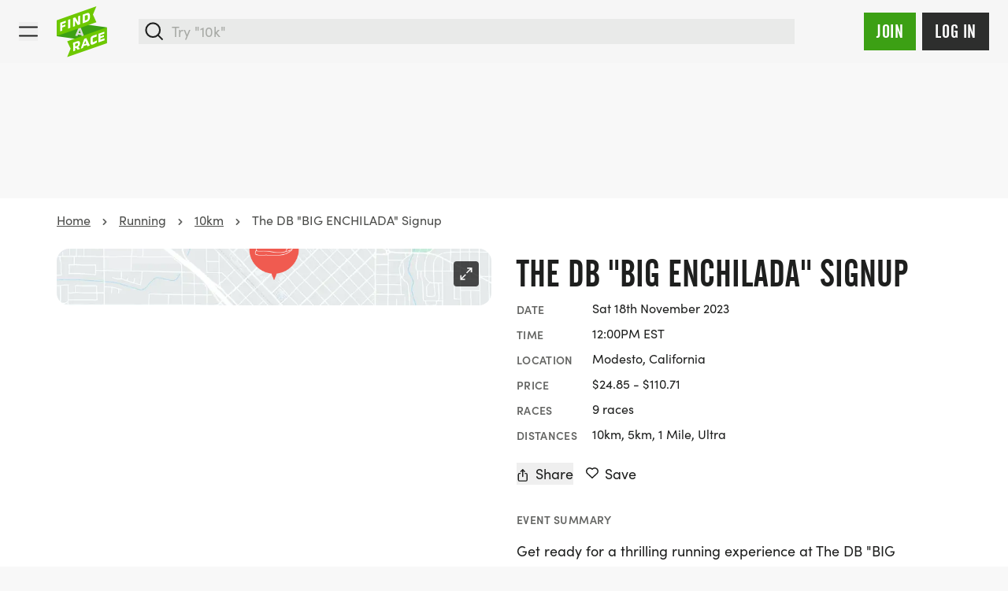

--- FILE ---
content_type: text/html; charset=UTF-8
request_url: https://findarace.com/us/events/the-db-big-enchilada-signup
body_size: 58514
content:



		










<!DOCTYPE html>
<html lang="en" class="h-full font-sans antialiased text-charcoal-500 motion-safe:scroll-behavior-smooth ">
	<head>
			    


<title>The DB &quot;BIG ENCHILADA&quot; Signup 2023 | Sat 18 Nov | Findarace</title>
<meta name="description" content="Join us for The DB &quot;BIG ENCHILADA&quot; on November 18, 2023, in Modesto, Stanislaus! Sign up for four races and enjoy exclusive discounts. Don’t miss out!">

<meta charset="UTF-8">
<meta http-equiv="x-ua-compatible" content="ie=edge">
<meta name="viewport" content="width=device-width,initial-scale=1.0">

<meta http-equiv="content-language" content="en-us">

	<link rel="alternate" hreflang="x-default" href="https://findarace.com/us/events/the-db-big-enchilada-signup" />
	<link rel="alternate" hreflang="en-us" href="https://findarace.com/us/events/the-db-big-enchilada-signup" />
<link rel="canonical" href="https://findarace.com/us/events/the-db-big-enchilada-signup">

<link rel="dns-prefetch" href="https://findarace.com/us">
<link rel="preconnect" href="https://findarace.com/us" crossorigin="">
<link href="https://findarace.com/us" rel="home"><meta name="apple-mobile-web-app-status-bar-style" content="default">
<link rel="apple-touch-startup-image" href="launch.png">

<meta property="og:locale" content="en-US">
<meta property="og:type" content="website">
<meta property="og:title" content="The DB &quot;BIG ENCHILADA&quot; Signup 2023 | Sat 18 Nov | Findarace">
<meta property="og:description" content="Join us for The DB &quot;BIG ENCHILADA&quot; on November 18, 2023, in Modesto, Stanislaus! Sign up for four races and enjoy exclusive discounts. Don’t miss out!">
<meta property="og:url" content="https://findarace.com/us/events/the-db-big-enchilada-signup">
<meta property="og:site_name" content="findarace.com (US)">
<meta property="og:image" content="https://images.us.findarace.com/production/images/london-triathlon-copy_2024-11-14-172721_wrxy.jpg?w=1600&amp;h=840&amp;auto=compress%2Cformat&amp;fit=crop&amp;dm=1731605242&amp;s=99dd8b9e8aafd7fd4c39bd76eca37fc4">

<meta content="261203397273670" property="fb:profile_id">
<meta content="1789908631299593" property="fb:app_id">

<meta name="twitter:card" content="summary_large_image">
<meta name="twitter:title" content="The DB &quot;BIG ENCHILADA&quot; Signup 2023 | Sat 18 Nov | Findarace">
<meta name="twitter:description" content="Join us for The DB &quot;BIG ENCHILADA&quot; on November 18, 2023, in Modesto, Stanislaus! Sign up for four races and enjoy exclusive discounts. Don’t miss out!">
<meta name="twitter:image" content="https://images.us.findarace.com/production/images/london-triathlon-copy_2024-11-14-172721_wrxy.jpg?w=1600&amp;h=800&amp;auto=compress%2Cformat&amp;fit=crop&amp;dm=1731605242&amp;s=001f3d9c6f747f93db8fc81cd3878732">
<meta name="twitter:image:alt" content="The DB &quot;BIG ENCHILADA&quot; Signup 2023 | Sat 18 Nov | Findarace">
<meta name="twitter:site" content="@findarace">
<meta name="twitter:creator" content="@findarace">

	    	        <script type="application/ld+json">
    	{"@context":"http:\/\/schema.org\/","@graph":[{"@type":"SportsEvent","name":"The DB \"BIG ENCHILADA\" Signup","url":"https:\/\/findarace.com\/us\/events\/the-db-big-enchilada-signup","startDate":"2023-11-18T12:00:00-05:00","endDate":"2023-11-18","description":"Join us for The DB \"BIG ENCHILADA\" on November 18, 2023, in Modesto, Stanislaus! Sign up for four races and enjoy exclusive discounts. Dont miss out!","image":"https:\/\/images.us.findarace.com\/production\/images\/london-triathlon-copy_2024-11-14-172721_wrxy.jpg?w=1200&h=800&auto=compress%2Cformat&fit=crop&dm=1731605242&s=e17ae76b87d715ced47a5943657671c6","location":{"@type":"Place","name":"Modesto, California","address":"1020 10th St, Modesto, 95354, CA, United States","hasMap":"https:\/\/findarace.com\/us\/events\/the-db-big-enchilada-signup","geo":{"@type":"GeoCoordinates","latitude":37.64129,"longitude":-121.00095}},"offers":[{"@type":"offer","url":"https:\/\/findarace.com\/us\/events\/the-db-big-enchilada-signup","price":24.85,"priceCurrency":"USD","name":"Turner's Tough Ten","validFrom":"2022-12-31T15:01:00-05:00","validThrough":"2023-03-02T02:59:00-05:00"},{"@type":"offer","url":"https:\/\/findarace.com\/us\/events\/the-db-big-enchilada-signup","price":34.39,"priceCurrency":"USD","name":"Red Hills Ramble 10k","validFrom":"2022-12-31T15:01:00-05:00","validThrough":"2023-03-02T02:59:00-05:00"},{"@type":"offer","url":"https:\/\/findarace.com\/us\/events\/the-db-big-enchilada-signup","price":43.93,"priceCurrency":"USD","name":"Red Hills Ramble 15k","validFrom":"2022-12-31T15:01:00-05:00","validThrough":"2023-03-02T02:59:00-05:00"},{"@type":"offer","url":"https:\/\/findarace.com\/us\/events\/the-db-big-enchilada-signup","price":63.01,"priceCurrency":"USD","name":"Red Hills Ramble 30k","validFrom":"2022-12-31T15:01:00-05:00","validThrough":"2023-03-02T02:59:00-05:00"},{"@type":"offer","url":"https:\/\/findarace.com\/us\/events\/the-db-big-enchilada-signup","price":29.62,"priceCurrency":"USD","name":"Beer Mile","validFrom":"2022-12-31T15:01:00-05:00","validThrough":"2023-03-02T02:59:00-05:00"},{"@type":"offer","url":"https:\/\/findarace.com\/us\/events\/the-db-big-enchilada-signup","price":39.16,"priceCurrency":"USD","name":"Ultra Beer Mile","validFrom":"2022-12-31T15:01:00-05:00","validThrough":"2023-03-02T02:59:00-05:00"},{"@type":"offer","url":"https:\/\/findarace.com\/us\/events\/the-db-big-enchilada-signup","price":110.71,"priceCurrency":"USD","name":"Captain's 12 hour","validFrom":"2022-12-31T15:01:00-05:00","validThrough":"2023-03-02T02:59:00-05:00"},{"@type":"offer","url":"https:\/\/findarace.com\/us\/events\/the-db-big-enchilada-signup","price":72.55,"priceCurrency":"USD","name":"Captain's 6 hour","validFrom":"2022-12-31T15:01:00-05:00","validThrough":"2023-03-02T02:59:00-05:00"},{"@type":"offer","url":"https:\/\/findarace.com\/us\/events\/the-db-big-enchilada-signup","price":58.24,"priceCurrency":"USD","name":"Captain's 4 hour","validFrom":"2022-12-31T15:01:00-05:00","validThrough":"2023-03-02T02:59:00-05:00"}]},{"@type":"Product","name":"The DB \"BIG ENCHILADA\" Signup","url":"https:\/\/findarace.com\/us\/events\/the-db-big-enchilada-signup","image":"https:\/\/images.us.findarace.com\/production\/images\/london-triathlon-copy_2024-11-14-172721_wrxy.jpg?w=1200&h=800&auto=compress%2Cformat&fit=crop&dm=1731605242&s=e17ae76b87d715ced47a5943657671c6","description":"Join us for The DB \"BIG ENCHILADA\" on November 18, 2023, in Modesto, Stanislaus! Sign up for four races and enjoy exclusive discounts. Dont miss out!","offers":{"@type":"AggregateOffer","highPrice":110.71,"lowPrice":24.85,"priceCurrency":"USD","url":"https:\/\/findarace.com\/us\/events\/the-db-big-enchilada-signup","offerCount":9,"offers":[{"@type":"offer","url":"https:\/\/findarace.com\/us\/events\/the-db-big-enchilada-signup","price":24.85,"priceCurrency":"USD","name":"Turner's Tough Ten","validFrom":"2022-12-31T15:01:00-05:00","validThrough":"2023-03-02T02:59:00-05:00"},{"@type":"offer","url":"https:\/\/findarace.com\/us\/events\/the-db-big-enchilada-signup","price":34.39,"priceCurrency":"USD","name":"Red Hills Ramble 10k","validFrom":"2022-12-31T15:01:00-05:00","validThrough":"2023-03-02T02:59:00-05:00"},{"@type":"offer","url":"https:\/\/findarace.com\/us\/events\/the-db-big-enchilada-signup","price":43.93,"priceCurrency":"USD","name":"Red Hills Ramble 15k","validFrom":"2022-12-31T15:01:00-05:00","validThrough":"2023-03-02T02:59:00-05:00"},{"@type":"offer","url":"https:\/\/findarace.com\/us\/events\/the-db-big-enchilada-signup","price":63.01,"priceCurrency":"USD","name":"Red Hills Ramble 30k","validFrom":"2022-12-31T15:01:00-05:00","validThrough":"2023-03-02T02:59:00-05:00"},{"@type":"offer","url":"https:\/\/findarace.com\/us\/events\/the-db-big-enchilada-signup","price":29.62,"priceCurrency":"USD","name":"Beer Mile","validFrom":"2022-12-31T15:01:00-05:00","validThrough":"2023-03-02T02:59:00-05:00"},{"@type":"offer","url":"https:\/\/findarace.com\/us\/events\/the-db-big-enchilada-signup","price":39.16,"priceCurrency":"USD","name":"Ultra Beer Mile","validFrom":"2022-12-31T15:01:00-05:00","validThrough":"2023-03-02T02:59:00-05:00"},{"@type":"offer","url":"https:\/\/findarace.com\/us\/events\/the-db-big-enchilada-signup","price":110.71,"priceCurrency":"USD","name":"Captain's 12 hour","validFrom":"2022-12-31T15:01:00-05:00","validThrough":"2023-03-02T02:59:00-05:00"},{"@type":"offer","url":"https:\/\/findarace.com\/us\/events\/the-db-big-enchilada-signup","price":72.55,"priceCurrency":"USD","name":"Captain's 6 hour","validFrom":"2022-12-31T15:01:00-05:00","validThrough":"2023-03-02T02:59:00-05:00"},{"@type":"offer","url":"https:\/\/findarace.com\/us\/events\/the-db-big-enchilada-signup","price":58.24,"priceCurrency":"USD","name":"Captain's 4 hour","validFrom":"2022-12-31T15:01:00-05:00","validThrough":"2023-03-02T02:59:00-05:00"}]}},{"@type":"Organization","name":"findarace.com","image":"https:\/\/findarace.com\/us\/dist\/img\/far-logo.svg","url":"https:\/\/findarace.com\/us\/","sameAs":["https:\/\/www.instagram.com\/findarace","https:\/\/www.twitter.com\/findarace","https:\/\/www.linkedin.com\/company\/findarace-com","https:\/\/www.strava.com\/clubs\/findarace-vr-494878","https:\/\/www.facebook.com\/findarace"],"address":{"@type":"PostalAddress","streetAddress":"66 Botley Rd","addressLocality":"Southampton","postalCode":"SO31 1EB","addressCountry":{"@type":"Country","name":"GB"}},"potentialAction":{"@type":"SearchAction","target":{"@type":"EntryPoint","urlTemplate":"https:\/\/findarace.com\/us\/events?q={search_query}"},"query-input":{"@type":"PropertyValueSpecification","valueRequired":"http:\/\/schema.org\/True","valueName":"search_query"}}},{"@type":"BreadcrumbList","itemListElement":[{"@type":"ListItem","position":1,"name":"Running","item":{"@type":"Thing","@id":"https:\/\/findarace.com\/us\/running"}},{"@type":"ListItem","position":2,"name":"10km","item":{"@type":"Thing","@id":"https:\/\/findarace.com\/us\/running\/10k-runs"}}]}]}
    </script>



			    
<link rel="apple-touch-icon" sizes="180x180" href="/us/apple-touch-icon.png">
<link rel="icon" type="image/png" sizes="32x32" href="/us/favicon-32x32.png">
<link rel="icon" type="image/png" sizes="16x16" href="/us/favicon-16x16.png">
<link rel="manifest" href="/us/site.webmanifest" crossorigin="use-credentials">
<link rel="mask-icon" href="/us/safari-pinned-tab.svg" color="#6ec802">
<meta name="msapplication-TileColor" content="#000000">
<meta name="theme-color" content="#ffffff">


				<style>
	@font-face {
	font-family: 'alternate-gothic-condensed-a';
	src: url([data-uri]);
	font-display: block;
}
</style>

				<link rel="preconnect" href="https://use.typekit.net" crossorigin>
		<link rel="preconnect" href="https://p.typekit.net" crossorigin>
		<link rel="preload" href="https://use.typekit.net/occ8sjk.css" as="style" crossorigin="anonymous">
		<link rel="stylesheet" href="https://use.typekit.net/occ8sjk.css" crossorigin="anonymous">

		
			    <link rel="stylesheet" href="https://findarace.com/us/dist/css/app.min.css?v=e5db626e57c13ea805108ccadabdfcfd17025126">

				<style>[x-cloak],template{ display: none; }</style>

			        <script>
        window.sentryOnLoad = function () {
            Sentry.init({
                release: 'e5db626e57c13ea805108ccadabdfcfd17025126',
                environment: 'production-us'
            });
        };
    </script>
    <script src="https://js-de.sentry-cdn.com/a3baff2e27d17a9ceed577305a80f523.min.js" crossorigin="anonymous"></script>

			    
<script crossorigin="anonymous" src="https://cdnjs.cloudflare.com/polyfill/v3/polyfill.min.js?flags=gated&amp;features=default%2CIntl%2CCustomEvent%2Cfetch%2CNodeList.prototype.forEach%2CString.prototype.padStart%2CArray.prototype.includes%2CArray.prototype.find%2CArray.prototype.findIndex%2CMutationObserver%2CArray.prototype.includes%2CNodeList.prototype.forEach%2CObject.values%2CReflect%2CReflect.set%2CURLSearchParams%2CIntersectionObserver"></script>

				<!-- findarace -->
<script type="text/javascript">
window.findarace = (function () {
    return {
        pageViewData: {"pageType":"edition","organiserId":28,"organiserName":"findarace.com","eventId":2082085,"editionId":2082087,"editionName":"The DB \"BIG ENCHILADA\" Signup","editionDate":"2023-11-18","editionSports":"running","editionBookingRelationship":"none","editionBookableState":"notBookable","editionMonetisedState":"notMonetised","userStatus":"guest"}
    };
})();
</script>

				
					
	        

        	<script type="text/javascript">
            (function(c,l,a,r,i,t,y){
                c[a]=c[a]||function(){(c[a].q=c[a].q||[]).push(arguments)};
                t=l.createElement(r);t.async=1;t.src="https://www.clarity.ms/tag/"+i;
                y=l.getElementsByTagName(r)[0];y.parentNode.insertBefore(t,y);
            })(window, document, "clarity", "script", "q9rpwg350m");
        </script>
			
				

																<!-- Plausible -->
<script src="https://serv.pla.findarace.com/js/script.outbound-links.pageview-props.revenue.tagged-events.js" defer data-api="https://serv.pla.findarace.com/api/event" data-domain="findarace.com/us" event-page_type="edition" event-organiser_id="28" event-organiser_name="findarace.com" event-event_id="2082085" event-edition_id="2082087" event-edition_name="The DB &quot;BIG ENCHILADA&quot; Signup" event-edition_date="2023-11-18" event-edition_sports="running" event-edition_booking_relationship="none" event-edition_bookable_state="notBookable" event-edition_monetised_state="notMonetised" event-user_status="guest"></script>
<script>window.plausible = window.plausible || function() { (window.plausible.q = window.plausible.q || []).push(arguments) }</script>

				
				
    <script>(function(){var dbpr=100;if(Math.random()*100>100-dbpr){var d="dbbRum",w=window,o=document,a=addEventListener,scr=o.createElement("script");w[d]=w[d]||[];w[d].push(["presampling",dbpr]);["error","unhandledrejection"].forEach(function(t){a(t,function(e){w[d].push([t,e])});});}scr.src="https://cdn.debugbear.com/OM953tIeC3ji.js";o.head.appendChild(scr);})()</script>

				<style>		   		.edition-row:not(.bg-boosted):visited,
		   		.edition-row:not(.bg-boosted):visited button:not(.btn),
		   		.edition-row:not(.bg-boosted):visited h2 {
		   			color: #646563;
		   		}
		   	</style>

													<body  class="bg-gray-75 flex flex-col w-full min-h-full geo-us" data-toi='{"type":"edition","data":"eJxLtDK2qi62MrJSykxRss60MjKwACJz62IrUyul1LLUvBIlINvQACifW1CUWlycmZ8HErGwUsrJT04sgXLNgYpTMiG8WgAXvBn8"}'>

				<div class="group-[.dashboard]/dashboard:lg:ml-64 relative">
						<div id="dynamic-block-8360712" class="dynamic-block" data-site="1" data-template="YWFmYzQ4NzM1ZjMwNzJkMTRlMjEzMzhiNjgzMjY2ZTc5ZmQxYThlYjg4ZDEzODYyZjk3MzE1YTdhODQ3MzdlZV9pbmNsdWRlcy9ibG9ja3MvYWxlcnRz" data-args="eJxLtDKwqq4FAAZPAf4=" data-ignore-missing="false"></div>			
						<div id="dynamic-block-871828169" class="dynamic-block" data-site="1" data-template="MDQxMGJjZGQ1YzQ1NThiMWYzNTAyYWYyOGExNTk3NmMwYzY3MDUwYjAzODg3MzEwYzQzOThkMDIzMDIwYTUzOV9pbmNsdWRlcy9ibG9ja3MvbG9jYXRpb25Td2l0Y2hlckJhbm5lcg==" data-args="eJxLtDKwqq4FAAZPAf4=" data-ignore-missing="false"></div>		</div>

				
		
		

		


<header
	id="header"
	class="z-20 dark"
	x-data="{ search: false }">

	<div class="relative min-h-3.5 flex-none items-center w-full h-full mx-auto relative bg-gray-100 || dark:bg-charcoal-600">


		<div class="max-w-[90rem] mx-auto min-h-3.5 h-full flex items-center justify-between px-4 md:px-6 py-2">

						<button @click="search = true" x-show="!search" class="order-2 sm:hidden ml-auto dark:text-gray-500 mr-3">
				    
							<svg class="fill-current w-6 h-6" xmlns="http://www.w3.org/2000/svg" viewBox="0 0 17 17"><g fill-rule="nonzero"><path d="M7.25.25a7 7 0 100 14 7 7 0 000-14zm0 1.5a5.5 5.5 0 110 11 5.5 5.5 0 010-11z"/><path d="M11.22 11.22a.75.75 0 01.976-.073l.084.073 3.75 3.75a.75.75 0 01-.976 1.133l-.084-.073-3.75-3.75a.75.75 0 010-1.06z"/></g></svg>

			</button>

						<div class="block w-full sm:w-auto flex justify-center sm:justify-start order-2 2xl:order-1">
				<a class="block shrink-0 sm:mr-4 md:mr-6 w-14 h-14 md:h-16 md:w-16 order-2" href="https://findarace.com/us/">
				<svg alt="findarace.com Logo" viewBox="0 0 1000 1009" xmlns="http://www.w3.org/2000/svg"><g fill-rule="nonzero" fill="none"><path fill="#3CA014" d="M1.754 590.835l991.93 137.312v-311.21l-991.93-137.4z"/><path d="M456.14 468.264l-22.105 58.17 43.86 6.143-21.755-64.313zm44.386 130.994l-11.228-32.375-67.017-9.476-10.965 29.305-44.65-6.318 69.65-161.703 41.754 5.879 69.65 181.269-47.194-6.58z" fill="#DCDCDC"/><path fill="#6EC800" d="M1.754 276.115v311.298L787.72 312.79l-68.596-150.911L787.719 1.492zM207.72 691.56l68.596 143.278-68.597 168.02 785.965-274.711v-311.21z"/><path fill="#FFF" d="M111.228 348.237v32.814l61.14-21.672v36.939l-61.14 21.671v61.944l-41.316 14.652v-171.53l110.351-39.131v39.833zM228.246 438.432v-171.53l42.456-15.003v171.442zM418.246 371.049l-55.878-85.721V390.79l-39.649 14.126v-171.53l45.176-16.056 58.333 93.88V196.712l39.737-14.126v171.53z"/><g fill="#FFF"><path d="M616.842 195.658c0-16.846-5.79-28.164-26.316-20.97l-31.49 11.143v95.9l38.07-13.512c11.821-3.558 19.799-14.592 19.473-26.936l.263-45.625zm-20.79 112.306l-78.508 27.726V164.16l78.07-27.726c36.667-12.985 63.509-3.07 63.509 43.87v43.87c0 27.637-13.684 66.155-63.509 83.878l.439-.088zM421.053 741.132c0-13.862-8.772-16.67-22.193-11.844l-30.439 10.704v52.643l30.439-10.704c13.319-3.903 22.398-16.214 22.193-30.094v-10.705zm-6.14 116.518l-28.948-37.465-17.544 6.054v47.643l-41.667 14.652-.79-170.214 81.93-28.69c27.895-9.74 55-5.09 55.176 36.675v10.704a76.513 76.513 0 01-35.088 63.26l33.86 40.71-46.93 16.671zM565.526 680.943l-21.666 68.525 43.86-15.267-22.194-53.258zm45.088 108.183l-11.316-26.322-66.93 23.514-10.79 34.394-44.56 15.617 68.771-194.605 41.93-15.003 70.176 145.383-47.281 17.022zM712.28 756.311c-5.438 1.93-41.666 11.757-41.93-35.885v-75.28c-.025-29.376 19.123-55.327 47.194-63.962l75-26.322v41.852l-72.456 25.356a7.984 7.984 0 00-5.439 7.37v65.805a9.384 9.384 0 0013.86 9.3 698.7 698.7 0 0069.737-32.726v40.096a433.56 433.56 0 01-85.965 44.396M827.368 713.056l-.79-170.214 118.773-41.588.088 36.938-77.807 27.287.087 28.252 69.562-24.392.175 35.184-69.561 24.391.087 30.007 80.527-28.164.175 39.745z"/></g></g></svg>
				</a>
			</div>

						<div x-cloak :class="search ? 'block z-50' : 'hidden sm:block'" class="absolute inset-0 w-full order-3 sm:relative sm:inset-auto 2xl:order-1">
				<div class="fixed inset-0 top-[72px] bg-black/10 sm:hidden" @click="search = false"></div>
				<div class="min-h-[4.5rem] sm:min-h-3.5 flex items-center px-4 w-full flex-grow bg-white sm:bg-transparent md:pr-6 2xl:max-w-[30rem] || dark:bg-charcoal-600">
						



	



<form  id="searchbar" class="w-full" action="https://findarace.com/us/events" method="get" enctype="multipart/form-data" novalidate accept-charset="UTF-8" data-settings='{"ajax":false}' x-data="App.alpine(&#039;search&#039;, {})" x-init="$watch(&#039;active&#039;, value =&gt; document.body.classList[value ? &#039;add&#039; : &#039;remove&#039;](&#039;search-is-open&#039;))" data-global-search>

	
	<div  class="flex-grow w-full" data-form-wrapper>

							<div class="form-errors" data-form-error-block></div>
		
		

		
		
				
	<div class="relative">

		<div
			class="fixed bg-black/20 inset-0"
			:class="{ 'hidden': !active }"
			x-cloak>
		</div>

		<div
			class="flex relative items-center"
			@click.away="close()"
			>

			<span
				class="absolute left-0 inset-y-0 ml-2 flex items-center justify-center z-10 dark:text-gray-500"
				:class="{ hidden: active }"
				>
				    
							<svg class="fill-current w-6 h-6" xmlns="http://www.w3.org/2000/svg" viewBox="0 0 17 17"><g fill-rule="nonzero"><path d="M7.25.25a7 7 0 100 14 7 7 0 000-14zm0 1.5a5.5 5.5 0 110 11 5.5 5.5 0 010-11z"/><path d="M11.22 11.22a.75.75 0 01.976-.073l.084.073 3.75 3.75a.75.75 0 01-.976 1.133l-.084-.073-3.75-3.75a.75.75 0 010-1.06z"/></g></svg>

			</span>

			<span
				class="absolute left-0 inset-y-0 ml-2 flex items-center justify-center z-10 cursor-pointer"
				:class="{ hidden: !active }"
				@click.prevent="close();"
				@click.stop
				x-cloak>
				    
							<svg class="w-6 h-6 transform rotate-90" xmlns="http://www.w3.org/2000/svg" viewBox="0 0 24 24"><path d="M15.3 9.3a1 1 0 011.4 1.4l-4 4a1 1 0 01-1.4 0l-4-4a1 1 0 011.4-1.4l3.3 3.29 3.3-3.3z"/></svg>

			</span>

				
	
	
				




<span class="relative w-full">

	
	<div class="relative">
				<input  type="search" id="search" class="text-lg block w-full border-2 border-gray-200 bg-gray-200 focus:bg-white outline-none focus:ring-4 focus:ring-green-600 focus:border-green-600 focus:outline-none focus:ring-opacity-25 || dark:shadow-none dark:bg-charcoal-300 dark:border-charcoal-300 dark:focus:bg-white dark:focus:border-green-500 dark:focus:ring-green-500 dark:focus:ring-1 dark:text-white dark:focus:text-black text-black pl-10" name="q" inputmode="search" placeholder="Try &quot;10k&quot;" autocomplete="off" tabindex="99" x-ref="input" @focus="open()" @keydown.escape.window.prevent="close()" @keydown.window="navigate($event)" @input.debounce.150="search($event.target.value);">
	</div>

</span>


	



			<input
				type="submit"
				value="Go &rarr;"
				x-show="active"
				class="hidden sm:inline absolute right-0 top-0 inset-y-0 px-3 cursor-pointer my-2 mr-2 bg-transparent || dark:text-charcoal-300"
				x-cloak
				@click.prevent="go($event)"
			>

		</div>

		<div
			class="absolute top-auto bg-white w-full shadow border-green-500"
			:class="{ 'hidden py-2': !active }"
			x-cloak
			>

			<div :class="{ hidden: !hasResults() }">

				<div class="mb-2" :class="{ hidden: !hasResults() }">
					<ul x-ref="results">

												
										
						<li
				data-heading
				class="gutter text-base font-semibold mb-2 pt-4"
				:class="{ hidden: !hasResults('editions') }">
				Featured events
			</li>
				<template x-for="(result, index) in getResults('editions')" :key="index">
		    <li class="flex" data-result>
		    	<a
		    		data-suggestion
		    		class="w-full flex items-center hover:bg-gray-100 focus:bg-gray-100 gutter py-2"
		    		:tabindex="100 + index"
		    		:href="result.uri"
		    		@click.prevent="go($event)"
		    		@focus="temporaryQueryText(result.edition_name);">

		    						    		<img x-show="result.image != false" class="rounded shrink-0 h-10 w-10 mr-2 inline bg-white" :src="result.image">

			    		
			    			    			    		<div x-show="result.image == false" class="shrink-0 rounded bg-gray-200 h-10 w-10 mr-2 inline-flex items-center justify-center">
    			    			    
							<svg class="w-4 h-4 text-gray-900 fill-current inline" xmlns="http://www.w3.org/2000/svg" viewBox="0 0 538 539"><g fill-rule="nonzero"><path d="M445.531 68H92.47C41.399 68 0 109.422 0 160.518v285.964C0 497.58 41.4 539 92.469 539H445.53c51.07 0 92.469-41.42 92.469-92.518V160.518C538 109.42 496.601 68 445.531 68zM92.47 118.464H445.53c23.214 0 42.031 18.828 42.031 42.054v285.964c0 23.227-18.817 42.054-42.03 42.054H92.468c-23.214 0-42.031-18.828-42.031-42.054V160.518c0-23.226 18.818-42.054 42.03-42.054z"/><path d="M134.5 0c12.91 0 23.579 9.48 25.267 21.78L160 25.2v117.6c0 13.918-11.417 25.2-25.5 25.2-12.91 0-23.579-9.48-25.267-21.78L109 142.8V25.2C109 11.282 120.417 0 134.5 0zM403.5 0c12.91 0 23.579 9.48 25.267 21.78L429 25.2v117.6c0 13.918-11.417 25.2-25.5 25.2-12.91 0-23.579-9.48-25.267-21.78L378 142.8V25.2C378 11.282 389.417 0 403.5 0zM412.8 202c13.918 0 25.2 11.417 25.2 25.5 0 12.91-9.48 23.579-21.78 25.267l-3.42.233H127.2c-13.918 0-25.2-11.417-25.2-25.5 0-12.91 9.48-23.579 21.78-25.267l3.42-.233h285.6z"/></g></svg>

    			    		</div>

			    					    	<div class="truncate">
			    		<span class="mb-0" x-html="result.edition_name"></span>
				    					    		<p class="text-sm text-gray-800" x-html="result.edition_date"></p>
				    				    	</div>
	    		</a>
		    </li>
		</template>
	


												
										
						<li
				data-heading
				class="gutter text-base font-semibold mb-2 pt-4"
				:class="{ hidden: !hasResults('landers') }">
				Popular searches
			</li>
				<template x-for="(result, index) in getResults('landers')" :key="index">
		    <li class="flex" data-result>
		    	<a
		    		data-suggestion
		    		class="w-full flex items-center hover:bg-gray-100 focus:bg-gray-100 gutter py-2"
		    		:tabindex="200 + index"
		    		:href="result.uri"
		    		@click.prevent="go($event)"
		    		@focus="temporaryQueryText(result.title);">

		    						    		<img x-show="result.image != false" class="rounded shrink-0 h-10 w-10 mr-2 inline bg-white" :src="result.image">

			    		
			    			    			    		<div x-show="result.image == false" class="shrink-0 rounded bg-gray-200 h-10 w-10 mr-2 inline-flex items-center justify-center">
    			    			    
							<svg class="w-4 h-4 text-gray-900 fill-current inline" viewBox="0 0 24 24" xmlns="http://www.w3.org/2000/svg"><path d="M20.684 4.042A1.029 1.029 0 0122 5.03l-.001 5.712a1.03 1.03 0 01-1.647.823L18.71 10.33l-4.18 5.568a1.647 1.647 0 01-2.155.428l-.15-.1-3.337-2.507-4.418 5.885c-.42.56-1.185.707-1.777.368l-.144-.095a1.372 1.372 0 01-.368-1.776l.095-.144 5.077-6.762a1.646 1.646 0 012.156-.428l.149.1 3.336 2.506 3.522-4.69-1.647-1.237a1.03 1.03 0 01.194-1.76l.137-.05 5.485-1.595-.001.001z"/></svg>

    			    		</div>

			    					    	<div class="truncate">
			    		<span class="mb-0" x-html="result.title"></span>
				    				    	</div>
	    		</a>
		    </li>
		</template>
	


												<li
							data-heading
							class="gutter  text-base font-semibold mb-2 pt-4"
							:class="{ hidden: !hasResults('locations') }">
							Locations
						</li>
						<template x-for="(result, index) in getResults('locations')" :key="index">
						    <li class="flex" data-result>
						    	<a
						    		data-suggestion
						    		class="w-full flex items-center hover:bg-gray-100 focus:bg-gray-100 gutter py-2"
						    		:tabindex="300 + index"
						    		:href="'https://findarace.com/us/events?lat='+result.lat+'&lng='+result.lng+'&radius=50&address='+result.text"
						    		@click.prevent="go($event)"
						    		@focus="temporaryQueryText(result.text);">
						    		<div class="shrink-0 rounded bg-gray-200 h-10 w-10 mr-2 inline-flex items-center justify-center">
						    			    
							<svg class="w-5 h-5 text-gray-900 fill-current inline" viewBox="0 0 32 32" xmlns="http://www.w3.org/2000/svg"><path d="M16.001 5c-4.216 0-7.714 3.418-7.634 7.634.029 1.578.719 2.824 1.351 4.024.242.461 6.264 10.332 6.264 10.332V27l.001-.007.002.007v-.01l6.531-10.377c.407-.703.793-1.771.793-1.771A7.631 7.631 0 0016.001 5zM16 16.019a3.895 3.895 0 01-3.896-3.897A3.898 3.898 0 1116 16.019z"/></svg>

						    		</div>
						    								    			<span x-html="result.text.replace(', United States', '')"></span>
						    							    		</a>
						    </li>
						</template>

												
										
						<li
				data-heading
				class="gutter text-base font-semibold mb-2 pt-4"
				:class="{ hidden: !hasResults('organisers') }">
				Race Directors
			</li>
				<template x-for="(result, index) in getResults('organisers')" :key="index">
		    <li class="flex" data-result>
		    	<a
		    		data-suggestion
		    		class="w-full flex items-center hover:bg-gray-100 focus:bg-gray-100 gutter py-2"
		    		:tabindex="400 + index"
		    		:href="result.uri"
		    		@click.prevent="go($event)"
		    		@focus="temporaryQueryText(result.organiser_name);">

		    						    		<img x-show="result.image != false" class="rounded-full border shrink-0 h-10 w-10 mr-2 inline bg-white" :src="result.image">

			    		
			    						    			<div x-show="result.image == false && result.initials != false" class="rounded-full border shrink-0 h-10 w-10 mr-2 inline">
								<div class="w-full h-full table rounded-full bg-charcoal-300 font-semibold text-center text-white">
									<span class="table-cell align-middle pl-px pb-px" x-text="result.initials"></span>
								</div>
			    			</div>

			    					    	<div class="truncate">
			    		<span class="mb-0" x-html="result.organiser_name"></span>
				    				    	</div>
	    		</a>
		    </li>
		</template>
	


												
										
						<li
				data-heading
				class="gutter text-base font-semibold mb-2 pt-4"
				:class="{ hidden: !hasResults('charities') }">
				Charities
			</li>
				<template x-for="(result, index) in getResults('charities')" :key="index">
		    <li class="flex" data-result>
		    	<a
		    		data-suggestion
		    		class="w-full flex items-center hover:bg-gray-100 focus:bg-gray-100 gutter py-2"
		    		:tabindex="500 + index"
		    		:href="result.uri"
		    		@click.prevent="go($event)"
		    		@focus="temporaryQueryText(result.charity_name);">

		    						    		<img x-show="result.image != false" class="rounded-full border shrink-0 h-10 w-10 mr-2 inline bg-white" :src="result.image">

			    		
			    						    			<div x-show="result.image == false && result.initials != false" class="rounded-full border shrink-0 h-10 w-10 mr-2 inline">
								<div class="w-full h-full table rounded-full bg-charcoal-300 font-semibold text-center text-white">
									<span class="table-cell align-middle pl-px pb-px" x-text="result.initials"></span>
								</div>
			    			</div>

			    					    	<div class="truncate">
			    		<span class="mb-0" x-html="result.charity_name"></span>
				    				    	</div>
	    		</a>
		    </li>
		</template>
	


												
										
						<li
				data-heading
				class="gutter text-base font-semibold mb-2 pt-4"
				:class="{ hidden: !hasResults('parkruns') }">
				Parkruns
			</li>
				<template x-for="(result, index) in getResults('parkruns')" :key="index">
		    <li class="flex" data-result>
		    	<a
		    		data-suggestion
		    		class="w-full flex items-center hover:bg-gray-100 focus:bg-gray-100 gutter py-2"
		    		:tabindex="600 + index"
		    		:href="result.uri"
		    		@click.prevent="go($event)"
		    		@focus="temporaryQueryText(result.title);">

		    						    		<img x-show="result.image != false" class="rounded shrink-0 h-10 w-10 mr-2 inline bg-white" :src="result.image">

			    		
			    			    			    		<div x-show="result.image == false" class="shrink-0 rounded bg-gray-200 h-10 w-10 mr-2 inline-flex items-center justify-center">
    			    			    
							<svg class="w-4 h-4 text-gray-900 fill-current inline" xmlns="http://www.w3.org/2000/svg" viewBox="0 0 907 1476"><g fill-rule="nonzero"><path d="M587.5 554.5c27.614 0 50 22.386 50 50v821c0 27.614-22.386 50-50 50s-50-22.386-50-50v-821c0-27.614 22.386-50 50-50z"/><path d="M813.472 1018.737l-.082-.024a37.826 37.826 0 00-.897-.253 86.197 86.197 0 00-6.011-1.37c-11.145-2.16-23.99-2.98-37.573-1.607-18.014 1.822-35.4 7.344-51.822 17.428-22.582 13.865-42.953 36.058-60.388 68.866-6.851 12.892-13.41 46.78-17.112 98.107-4.037 55.953-4.76 130.787-2.107 224.196.784 27.604-20.957 50.616-48.56 51.4-27.604.784-50.616-20.957-51.4-48.56-5.678-199.922 2.95-319.527 30.875-372.072 25.62-48.209 58.235-83.741 96.366-107.155 29.825-18.313 61.654-28.422 94.085-31.702 23.984-2.426 46.466-.99 66.671 2.928a185.57 185.57 0 0113.087 3.01c1.483.402 2.834.79 4.05 1.161.488.15.94.291 1.357.425l.507.165.21.069.094.031.044.015.042.014c26.168 8.82 40.23 37.184 31.41 63.352-8.82 26.167-37.183 40.23-63.35 31.41l.078.026.028.01.02.006.026.01.127.041.179.059.034.01.012.004z"/><path d="M618.703.922c93.863 0 168.08 31.77 217.847 95.64 47.49 60.948 70.098 147.82 70.184 259.806.022 27.614-22.347 50.017-49.961 50.038-27.614.021-50.017-22.347-50.039-49.961-.07-91.67-17.212-157.541-49.065-198.42-29.578-37.96-74.298-57.103-138.966-57.103-65.46 0-113.589 19.774-148.293 59.34-36.887 42.057-60.781 108.774-69.886 201.054l-3.961 40.145-40.076 4.617c-89.145 10.269-153.258 38.28-194.45 82.78-40.823 44.102-61.834 107.356-61.834 192.251 0 83.047 22.293 140.98 65.52 177.845 44.822 38.225 116.208 57.56 215.77 55.556 27.61-.556 50.441 21.375 50.997 48.984.556 27.608-21.375 50.44-48.984 50.996-121.968 2.456-216.73-23.211-282.673-79.449C33.293 877.442.203 791.451.203 681.11c0-206.048 105.7-332.6 305.445-368.592l.176-.031.478-3.139c13.908-90.102 42.648-161.368 87.362-213.223l1.566-1.8C449.84 32.061 525.633.921 618.703.921z"/></g></svg>

    			    		</div>

			    					    	<div class="truncate">
			    		<span class="mb-0" x-html="result.title"></span>
				    				    	</div>
	    		</a>
		    </li>
		</template>
	


					</ul>
				</div>

			</div>

			<div :class="{ hidden: hasResults() }">

									<a class="my-2 w-full flex items-center hover:bg-gray-100 gutter py-2" href="https://findarace.com/us/events-near-me">
						    
							<svg class="w-4 h-4 mr-2" xmlns="http://www.w3.org/2000/svg" viewBox="0 0 51.636 51.636"><path d="M51.353.914a.999.999 0 00-1.135-.213L.583 23.481a1 1 0 00.252 1.895l22.263 3.731 2.545 21.038a1.002 1.002 0 001.889.324l24-48.415a1 1 0 00-.179-1.14zM27.226 46.582l-2.232-18.457a1.002 1.002 0 00-.828-.866L4.374 23.941 48.485 3.697 27.226 46.582z"/></svg>

						Events near me
					</a>
				
																		
			</div>

		</div>

	</div>



				
		

	</div>

</form>


					<button x-cloak @click="search = false" x-show="search" class="ml-4 order-3 sm:hidden dark:text-gray-500">
						    
							<svg class="fill-current w-5 h-5" xmlns="http://www.w3.org/2000/svg" viewBox="0 0 13.5 13.5"><g fill-rule="nonzero"><path d="M12.22.22a.75.75 0 011.06 1.06l-12 12a.75.75 0 01-1.06-1.06l12-12z"/><path d="M.22.22a.75.75 0 011.06 0l12 12a.75.75 0 01-1.06 1.06l-12-12a.75.75 0 010-1.06z"/></g></svg>

					</button>
				</div>
			</div>

						<div class="flex items-center shrink-0 justify-between order-1 2xl:order-2 lg:pt-0 mr-6 dark:text-gray-500">
				

<div class="">
	<nav
		aria-label="Main"
		x-data="App.alpine('navigation.main', {})"
		@click.away="resetNav()"
		@resize.window="resetNav()"
		@keydown.escape.document="resetNav();"
		x-init="init()"
		>

		<button
			@click.prevent="openMobileNav()"
			class="h-full flex items-center 2xl:hidden || dark:text-gray-500">
			<span>
				    
							<svg class="w-6 h-6 fill-current" xmlns="http://www.w3.org/2000/svg" viewBox="0 0 17.5 9.5"><g fill-rule="nonzero"><path d="M16.75 0a.75.75 0 110 1.5h-16a.75.75 0 010-1.5h16zM16.75 8a.75.75 0 110 1.5h-16a.75.75 0 010-1.5h16z"/></g></svg>

			</span>
		</button>

				<div
			x-cloak
			@click="resetNav()"
			x-show.transition.opacity.duration.200="isNavActive()"
			class="fixed inset-x-0 bottom-0 top-0 2xl:top-56 z-40 cursor-pointer bg-black/75 2xl:bg-transparent 2xl:backdrop-filter-none">

			<button
				type="button"
				class="absolute text-white dark:text-gray-500 left-2 xs:left-4 top-2 xs:top-4 2xl:hidden"
				x-show="isNavActive()"
				@click="resetNav()">
				    
							<svg class="size-4 xs:size-5 fill-current" xmlns="http://www.w3.org/2000/svg" viewBox="0 0 13.5 13.5"><g fill-rule="nonzero"><path d="M12.22.22a.75.75 0 011.06 1.06l-12 12a.75.75 0 01-1.06-1.06l12-12z"/><path d="M.22.22a.75.75 0 011.06 0l12 12a.75.75 0 01-1.06 1.06l-12-12a.75.75 0 010-1.06z"/></g></svg>

			</button>

		</div>

		<div :class="{ 'max-[1339px]:fixed max-[1339px]:!block' : isNavActive() }" class="hidden shadow-lg 2xl:shadow-none 2xl:block w-64 xs:w-3/4 inset-y-0 right-0 z-50 bg-white pt-4 2xl:pt-0 2xl:w-auto 2xl:inset-y-auto 2xl:right-auto 2xl:bg-transparent 2xl:h-12 || dark:text-white dark:bg-charcoal-600 2xl:dark:bg-transparent">

			<div class="overflow-y-scroll h-full 2xl:overflow-y-auto 2xl:flex 2xl:items-end 2xl:space-x-4">

				
					
						<div class="2xl:-mt-4">

							
							
								<button class="text-xl 2xl:text-base flex items-center text-left w-full py-2 px-8 2xl:w-auto 2xl:px-1.5 2xl:border-b-4 2xl:border-transparent 2xl:hover:text-black 2xl:hover:border-green-500 || dark:text-white 2xl:dark:hover:text-white" @click.prevent="toggleTopLevelNavItem($event, &#039;Running&#039;)" @mouseenter.prevent="toggleTopLevelNavItem($event, &#039;Running&#039;)" @touchstart.prevent="toggleTopLevelNavItem($event, &#039;Running&#039;)" :class="isNavItemActive(&#039;Running&#039;) ? &#039;2xl:dark:text-white 2xl:border-green-500&#039; : &#039;2xl:dark:text-gray-300&#039;">Running    
							<svg class="w-6 h-6 text-gray-500 fill-current ml-auto transform -rotate-90 2xl:rotate-0 2xl:hidden" xmlns="http://www.w3.org/2000/svg" viewBox="0 0 24 24"><path d="M15.3 9.3a1 1 0 011.4 1.4l-4 4a1 1 0 01-1.4 0l-4-4a1 1 0 011.4-1.4l3.3 3.29 3.3-3.3z"/></svg>
</button>

							
															<div :class="{'!block': isNavItemActive('Running') }" class="hidden 2xl:shadow-lg absolute top-0 bottom-0 pt-4 pb-4 inset-x-0 z-50 bg-white 2xl:top-20 2xl:bottom-auto || dark:bg-charcoal-600">

									<div class="wrapper w-full">

										<button @click.prevent="closeNavItem('Running')" class="text-left w-full block py-3 px-8 truncate 2xl:hidden || dark:text-gray-500">&larr; back</button>

										<div class="2xl:flex 2xl:justify-center">

											<p class="font-bold text-xl w-full block py-3 px-8 truncate 2xl:hidden || dark:text-white ">
												Running
											</p>

											
																								<div class="2xl:w-1/4 2xl:py-4">

													
														<button @click.prevent="openNavItem('popularDistances')" class="text-lg text-left w-full flex items-center py-3 px-8 truncate 2xl:text-base 2xl:px-6 2xl:font-bold 2xl:hidden">Popular Distances
															    
							<svg class="w-6 h-6 2xl:hidden text-gray-500 fill-current ml-auto transform -rotate-90" xmlns="http://www.w3.org/2000/svg" viewBox="0 0 24 24"><path d="M15.3 9.3a1 1 0 011.4 1.4l-4 4a1 1 0 01-1.4 0l-4-4a1 1 0 011.4-1.4l3.3 3.29 3.3-3.3z"/></svg>

														</button>

														<div
															class="dark:text-white 2xl:dark:text-gray-500"
															:class="isNavItemActive('popularDistances') ? 'absolute top-0 bottom-0 pt-4 inset-x-0 z-50 bg-white 2xl:top-auto 2xl:bg-transparent 2xl:relative 2xl:inset-auto || dark:bg-charcoal-600 2xl:dark:bg-transparent' : 'hidden 2xl:block'" >
															<button @click.prevent="closeNavItem('popularDistances')" class="text-left w-full block py-3 px-8 truncate 2xl:hidden || dark:text-gray-500">&larr; back</button>
															<p class="font-bold text-xl w-full block py-3 px-8 truncate 2xl:px-6 || dark:text-white">
																Popular Distances
															</p>
															
																<ul class="w-full">
																	
																		
																																																							
																		
																		<li class="w-full">
																																						<a class="min-w-0 text-lg w-full flex items-center py-3 px-8 2xl:text-base 2xl:px-6 2xl:w-auto || 2xl:dark:hover:text-white" href="https://findarace.com/us/running/5k-runs">																				<span class="truncate">5k Runs</span>
																			</a>
																		</li>
																	
																		
																																																							
																		
																		<li class="w-full">
																																						<a class="min-w-0 text-lg w-full flex items-center py-3 px-8 2xl:text-base 2xl:px-6 2xl:w-auto || 2xl:dark:hover:text-white" href="https://findarace.com/us/running/10k-runs">																				<span class="truncate">10k Runs</span>
																			</a>
																		</li>
																	
																		
																																																							
																		
																		<li class="w-full">
																																						<a class="min-w-0 text-lg w-full flex items-center py-3 px-8 2xl:text-base 2xl:px-6 2xl:w-auto || 2xl:dark:hover:text-white" href="https://findarace.com/us/running/half-marathons">																				<span class="truncate">Half Marathons</span>
																			</a>
																		</li>
																	
																		
																																																							
																		
																		<li class="w-full">
																																						<a class="min-w-0 text-lg w-full flex items-center py-3 px-8 2xl:text-base 2xl:px-6 2xl:w-auto || 2xl:dark:hover:text-white" href="https://findarace.com/us/running/marathons">																				<span class="truncate">Marathons</span>
																			</a>
																		</li>
																	
																		
																																																							
																		
																		<li class="w-full">
																																						<a class="min-w-0 text-lg w-full flex items-center py-3 px-8 2xl:text-base 2xl:px-6 2xl:w-auto || 2xl:dark:hover:text-white" href="https://findarace.com/us/running/ultra-marathons">																				<span class="truncate">Ultra Marathons</span>
																			</a>
																		</li>
																	
																		
																																																							
																		
																		<li class="w-full">
																																						<a class="min-w-0 text-lg w-full flex items-center py-3 px-8 2xl:text-base 2xl:px-6 2xl:w-auto || 2xl:dark:hover:text-white" href="https://findarace.com/us/running">																				<span class="truncate">All Running Events</span>
																			</a>
																		</li>
																																	</ul>
																													</div>

																									</div>
											
																								<div class="2xl:w-1/4 2xl:py-4">

													
														<button @click.prevent="openNavItem('popularSearches')" class="text-lg text-left w-full flex items-center py-3 px-8 truncate 2xl:text-base 2xl:px-6 2xl:font-bold 2xl:hidden">Popular Searches
															    
							<svg class="w-6 h-6 2xl:hidden text-gray-500 fill-current ml-auto transform -rotate-90" xmlns="http://www.w3.org/2000/svg" viewBox="0 0 24 24"><path d="M15.3 9.3a1 1 0 011.4 1.4l-4 4a1 1 0 01-1.4 0l-4-4a1 1 0 011.4-1.4l3.3 3.29 3.3-3.3z"/></svg>

														</button>

														<div
															class="dark:text-white 2xl:dark:text-gray-500"
															:class="isNavItemActive('popularSearches') ? 'absolute top-0 bottom-0 pt-4 inset-x-0 z-50 bg-white 2xl:top-auto 2xl:bg-transparent 2xl:relative 2xl:inset-auto || dark:bg-charcoal-600 2xl:dark:bg-transparent' : 'hidden 2xl:block'" >
															<button @click.prevent="closeNavItem('popularSearches')" class="text-left w-full block py-3 px-8 truncate 2xl:hidden || dark:text-gray-500">&larr; back</button>
															<p class="font-bold text-xl w-full block py-3 px-8 truncate 2xl:px-6 || dark:text-white">
																Popular Searches
															</p>
															
																<ul class="w-full">
																	
																		
																																																							
																		
																		<li class="w-full">
																																						<a class="min-w-0 text-lg w-full flex items-center py-3 px-8 2xl:text-base 2xl:px-6 2xl:w-auto || 2xl:dark:hover:text-white" href="https://findarace.com/us/running/california">																				<span class="truncate">California</span>
																			</a>
																		</li>
																	
																		
																																																							
																		
																		<li class="w-full">
																																						<a class="min-w-0 text-lg w-full flex items-center py-3 px-8 2xl:text-base 2xl:px-6 2xl:w-auto || 2xl:dark:hover:text-white" href="https://findarace.com/us/running/florida">																				<span class="truncate">Florida</span>
																			</a>
																		</li>
																	
																		
																																																							
																		
																		<li class="w-full">
																																						<a class="min-w-0 text-lg w-full flex items-center py-3 px-8 2xl:text-base 2xl:px-6 2xl:w-auto || 2xl:dark:hover:text-white" href="https://findarace.com/us/running/new-york">																				<span class="truncate">New York</span>
																			</a>
																		</li>
																	
																		
																																																							
																		
																		<li class="w-full">
																																						<a class="min-w-0 text-lg w-full flex items-center py-3 px-8 2xl:text-base 2xl:px-6 2xl:w-auto || 2xl:dark:hover:text-white" href="https://findarace.com/us/running/ohio">																				<span class="truncate">Ohio</span>
																			</a>
																		</li>
																	
																		
																																																							
																		
																		<li class="w-full">
																																						<a class="min-w-0 text-lg w-full flex items-center py-3 px-8 2xl:text-base 2xl:px-6 2xl:w-auto || 2xl:dark:hover:text-white" href="https://findarace.com/us/running/texas">																				<span class="truncate">Texas</span>
																			</a>
																		</li>
																																	</ul>
																													</div>

																									</div>
											
																								<div class="2xl:w-1/4 2xl:py-4">

													
														<button @click.prevent="openNavItem('runTypes')" class="text-lg text-left w-full flex items-center py-3 px-8 truncate 2xl:text-base 2xl:px-6 2xl:font-bold 2xl:hidden">Run Types
															    
							<svg class="w-6 h-6 2xl:hidden text-gray-500 fill-current ml-auto transform -rotate-90" xmlns="http://www.w3.org/2000/svg" viewBox="0 0 24 24"><path d="M15.3 9.3a1 1 0 011.4 1.4l-4 4a1 1 0 01-1.4 0l-4-4a1 1 0 011.4-1.4l3.3 3.29 3.3-3.3z"/></svg>

														</button>

														<div
															class="dark:text-white 2xl:dark:text-gray-500"
															:class="isNavItemActive('runTypes') ? 'absolute top-0 bottom-0 pt-4 inset-x-0 z-50 bg-white 2xl:top-auto 2xl:bg-transparent 2xl:relative 2xl:inset-auto || dark:bg-charcoal-600 2xl:dark:bg-transparent' : 'hidden 2xl:block'" >
															<button @click.prevent="closeNavItem('runTypes')" class="text-left w-full block py-3 px-8 truncate 2xl:hidden || dark:text-gray-500">&larr; back</button>
															<p class="font-bold text-xl w-full block py-3 px-8 truncate 2xl:px-6 || dark:text-white">
																Run Types
															</p>
															
																<ul class="w-full">
																	
																		
																																																							
																		
																		<li class="w-full">
																																						<a class="min-w-0 text-lg w-full flex items-center py-3 px-8 2xl:text-base 2xl:px-6 2xl:w-auto || 2xl:dark:hover:text-white" href="https://findarace.com/us/running/trail-runs">																				<span class="truncate">Trail Runs</span>
																			</a>
																		</li>
																	
																		
																																																							
																		
																		<li class="w-full">
																																						<a class="min-w-0 text-lg w-full flex items-center py-3 px-8 2xl:text-base 2xl:px-6 2xl:w-auto || 2xl:dark:hover:text-white" href="https://findarace.com/us/running/color-runs">																				<span class="truncate">Color Runs</span>
																			</a>
																		</li>
																	
																		
																																																							
																		
																		<li class="w-full">
																																						<a class="min-w-0 text-lg w-full flex items-center py-3 px-8 2xl:text-base 2xl:px-6 2xl:w-auto || 2xl:dark:hover:text-white" href="https://findarace.com/us/running/fun-runs">																				<span class="truncate">Fun Runs</span>
																			</a>
																		</li>
																	
																		
																																																							
																		
																		<li class="w-full">
																																						<a class="min-w-0 text-lg w-full flex items-center py-3 px-8 2xl:text-base 2xl:px-6 2xl:w-auto || 2xl:dark:hover:text-white" href="https://findarace.com/us/running/turkey-trots">																				<span class="truncate">Turkey Trots</span>
																			</a>
																		</li>
																	
																		
																																																							
																		
																		<li class="w-full">
																																						<a class="min-w-0 text-lg w-full flex items-center py-3 px-8 2xl:text-base 2xl:px-6 2xl:w-auto || 2xl:dark:hover:text-white" href="https://findarace.com/us/running/obstacle-races">																				<span class="truncate">Obstacle Races</span>
																			</a>
																		</li>
																	
																		
																																																							
																		
																		<li class="w-full">
																																						<a class="min-w-0 text-lg w-full flex items-center py-3 px-8 2xl:text-base 2xl:px-6 2xl:w-auto || 2xl:dark:hover:text-white" href="https://findarace.com/us/running/virtual-runs">																				<span class="truncate">Virtual Runs</span>
																			</a>
																		</li>
																																	</ul>
																													</div>

																									</div>
																					</div>
									</div>
								</div>
							
						</div>
									
					
						<div class="2xl:-mt-4">

							
							
								<button class="text-xl 2xl:text-base flex items-center text-left w-full py-2 px-8 2xl:w-auto 2xl:px-1.5 2xl:border-b-4 2xl:border-transparent 2xl:hover:text-black 2xl:hover:border-green-500 || dark:text-white 2xl:dark:hover:text-white" @click.prevent="toggleTopLevelNavItem($event, &#039;Triathlon&#039;)" @mouseenter.prevent="toggleTopLevelNavItem($event, &#039;Triathlon&#039;)" @touchstart.prevent="toggleTopLevelNavItem($event, &#039;Triathlon&#039;)" :class="isNavItemActive(&#039;Triathlon&#039;) ? &#039;2xl:dark:text-white 2xl:border-green-500&#039; : &#039;2xl:dark:text-gray-300&#039;">Triathlon    
							<svg class="w-6 h-6 text-gray-500 fill-current ml-auto transform -rotate-90 2xl:rotate-0 2xl:hidden" xmlns="http://www.w3.org/2000/svg" viewBox="0 0 24 24"><path d="M15.3 9.3a1 1 0 011.4 1.4l-4 4a1 1 0 01-1.4 0l-4-4a1 1 0 011.4-1.4l3.3 3.29 3.3-3.3z"/></svg>
</button>

							
															<div :class="{'!block': isNavItemActive('Triathlon') }" class="hidden 2xl:shadow-lg absolute top-0 bottom-0 pt-4 pb-4 inset-x-0 z-50 bg-white 2xl:top-20 2xl:bottom-auto || dark:bg-charcoal-600">

									<div class="wrapper w-full">

										<button @click.prevent="closeNavItem('Triathlon')" class="text-left w-full block py-3 px-8 truncate 2xl:hidden || dark:text-gray-500">&larr; back</button>

										<div class="2xl:flex 2xl:justify-center">

											<p class="font-bold text-xl w-full block py-3 px-8 truncate 2xl:hidden || dark:text-white ">
												Triathlon
											</p>

											
																								<div class="2xl:w-1/4 2xl:py-4">

													
														<button @click.prevent="openNavItem('popularDistances')" class="text-lg text-left w-full flex items-center py-3 px-8 truncate 2xl:text-base 2xl:px-6 2xl:font-bold 2xl:hidden">Popular Distances
															    
							<svg class="w-6 h-6 2xl:hidden text-gray-500 fill-current ml-auto transform -rotate-90" xmlns="http://www.w3.org/2000/svg" viewBox="0 0 24 24"><path d="M15.3 9.3a1 1 0 011.4 1.4l-4 4a1 1 0 01-1.4 0l-4-4a1 1 0 011.4-1.4l3.3 3.29 3.3-3.3z"/></svg>

														</button>

														<div
															class="dark:text-white 2xl:dark:text-gray-500"
															:class="isNavItemActive('popularDistances') ? 'absolute top-0 bottom-0 pt-4 inset-x-0 z-50 bg-white 2xl:top-auto 2xl:bg-transparent 2xl:relative 2xl:inset-auto || dark:bg-charcoal-600 2xl:dark:bg-transparent' : 'hidden 2xl:block'" >
															<button @click.prevent="closeNavItem('popularDistances')" class="text-left w-full block py-3 px-8 truncate 2xl:hidden || dark:text-gray-500">&larr; back</button>
															<p class="font-bold text-xl w-full block py-3 px-8 truncate 2xl:px-6 || dark:text-white">
																Popular Distances
															</p>
															
																<ul class="w-full">
																	
																		
																																																							
																		
																		<li class="w-full">
																																						<a class="min-w-0 text-lg w-full flex items-center py-3 px-8 2xl:text-base 2xl:px-6 2xl:w-auto || 2xl:dark:hover:text-white" href="https://findarace.com/us/triathlons">																				<span class="truncate">Triathlons</span>
																			</a>
																		</li>
																	
																		
																																																							
																		
																		<li class="w-full">
																																						<a class="min-w-0 text-lg w-full flex items-center py-3 px-8 2xl:text-base 2xl:px-6 2xl:w-auto || 2xl:dark:hover:text-white" href="https://findarace.com/us/triathlons/olympic-distance-triathlons">																				<span class="truncate">Olympic Distance Triathlons</span>
																			</a>
																		</li>
																	
																		
																																																							
																		
																		<li class="w-full">
																																						<a class="min-w-0 text-lg w-full flex items-center py-3 px-8 2xl:text-base 2xl:px-6 2xl:w-auto || 2xl:dark:hover:text-white" href="https://findarace.com/us/triathlons/sprint-triathlons">																				<span class="truncate">Sprint Triathlons</span>
																			</a>
																		</li>
																	
																		
																																																							
																		
																		<li class="w-full">
																																						<a class="min-w-0 text-lg w-full flex items-center py-3 px-8 2xl:text-base 2xl:px-6 2xl:w-auto || 2xl:dark:hover:text-white" href="https://findarace.com/us/triathlons/super-sprint-triathlons">																				<span class="truncate">Super Sprint Triathlons</span>
																			</a>
																		</li>
																	
																		
																																																							
																		
																		<li class="w-full">
																																						<a class="min-w-0 text-lg w-full flex items-center py-3 px-8 2xl:text-base 2xl:px-6 2xl:w-auto || 2xl:dark:hover:text-white" href="https://findarace.com/us/triathlons/ironman-triathlons">																				<span class="truncate">Ironman Triathlons</span>
																			</a>
																		</li>
																	
																		
																																																							
																		
																		<li class="w-full">
																																						<a class="min-w-0 text-lg w-full flex items-center py-3 px-8 2xl:text-base 2xl:px-6 2xl:w-auto || 2xl:dark:hover:text-white" href="https://findarace.com/us/triathlons/70-3-half-ironman-triathlons">																				<span class="truncate">70.3 Half Ironman Triathlons</span>
																			</a>
																		</li>
																																	</ul>
																													</div>

																									</div>
											
																								<div class="2xl:w-1/4 2xl:py-4">

													
														<button @click.prevent="openNavItem('popularSearches')" class="text-lg text-left w-full flex items-center py-3 px-8 truncate 2xl:text-base 2xl:px-6 2xl:font-bold 2xl:hidden">Popular Searches
															    
							<svg class="w-6 h-6 2xl:hidden text-gray-500 fill-current ml-auto transform -rotate-90" xmlns="http://www.w3.org/2000/svg" viewBox="0 0 24 24"><path d="M15.3 9.3a1 1 0 011.4 1.4l-4 4a1 1 0 01-1.4 0l-4-4a1 1 0 011.4-1.4l3.3 3.29 3.3-3.3z"/></svg>

														</button>

														<div
															class="dark:text-white 2xl:dark:text-gray-500"
															:class="isNavItemActive('popularSearches') ? 'absolute top-0 bottom-0 pt-4 inset-x-0 z-50 bg-white 2xl:top-auto 2xl:bg-transparent 2xl:relative 2xl:inset-auto || dark:bg-charcoal-600 2xl:dark:bg-transparent' : 'hidden 2xl:block'" >
															<button @click.prevent="closeNavItem('popularSearches')" class="text-left w-full block py-3 px-8 truncate 2xl:hidden || dark:text-gray-500">&larr; back</button>
															<p class="font-bold text-xl w-full block py-3 px-8 truncate 2xl:px-6 || dark:text-white">
																Popular Searches
															</p>
															
																<ul class="w-full">
																	
																		
																																																							
																		
																		<li class="w-full">
																																						<a class="min-w-0 text-lg w-full flex items-center py-3 px-8 2xl:text-base 2xl:px-6 2xl:w-auto || 2xl:dark:hover:text-white" href="https://findarace.com/us/triathlons/arizona">																				<span class="truncate">Arizona</span>
																			</a>
																		</li>
																	
																		
																																																							
																		
																		<li class="w-full">
																																						<a class="min-w-0 text-lg w-full flex items-center py-3 px-8 2xl:text-base 2xl:px-6 2xl:w-auto || 2xl:dark:hover:text-white" href="https://findarace.com/us/triathlons/california">																				<span class="truncate">California</span>
																			</a>
																		</li>
																	
																		
																																																							
																		
																		<li class="w-full">
																																						<a class="min-w-0 text-lg w-full flex items-center py-3 px-8 2xl:text-base 2xl:px-6 2xl:w-auto || 2xl:dark:hover:text-white" href="https://findarace.com/us/triathlons/florida">																				<span class="truncate">Florida</span>
																			</a>
																		</li>
																	
																		
																																																							
																		
																		<li class="w-full">
																																						<a class="min-w-0 text-lg w-full flex items-center py-3 px-8 2xl:text-base 2xl:px-6 2xl:w-auto || 2xl:dark:hover:text-white" href="https://findarace.com/us/triathlons/illinois">																				<span class="truncate">Illinois</span>
																			</a>
																		</li>
																	
																		
																																																							
																		
																		<li class="w-full">
																																						<a class="min-w-0 text-lg w-full flex items-center py-3 px-8 2xl:text-base 2xl:px-6 2xl:w-auto || 2xl:dark:hover:text-white" href="https://findarace.com/us/triathlons/new-york">																				<span class="truncate">New York</span>
																			</a>
																		</li>
																																	</ul>
																													</div>

																									</div>
											
																								<div class="2xl:w-1/4 2xl:py-4">

													
														<button @click.prevent="openNavItem('relatedSports')" class="text-lg text-left w-full flex items-center py-3 px-8 truncate 2xl:text-base 2xl:px-6 2xl:font-bold 2xl:hidden">Related Sports
															    
							<svg class="w-6 h-6 2xl:hidden text-gray-500 fill-current ml-auto transform -rotate-90" xmlns="http://www.w3.org/2000/svg" viewBox="0 0 24 24"><path d="M15.3 9.3a1 1 0 011.4 1.4l-4 4a1 1 0 01-1.4 0l-4-4a1 1 0 011.4-1.4l3.3 3.29 3.3-3.3z"/></svg>

														</button>

														<div
															class="dark:text-white 2xl:dark:text-gray-500"
															:class="isNavItemActive('relatedSports') ? 'absolute top-0 bottom-0 pt-4 inset-x-0 z-50 bg-white 2xl:top-auto 2xl:bg-transparent 2xl:relative 2xl:inset-auto || dark:bg-charcoal-600 2xl:dark:bg-transparent' : 'hidden 2xl:block'" >
															<button @click.prevent="closeNavItem('relatedSports')" class="text-left w-full block py-3 px-8 truncate 2xl:hidden || dark:text-gray-500">&larr; back</button>
															<p class="font-bold text-xl w-full block py-3 px-8 truncate 2xl:px-6 || dark:text-white">
																Related Sports
															</p>
															
																<ul class="w-full">
																	
																		
																																																							
																		
																		<li class="w-full">
																																						<a class="min-w-0 text-lg w-full flex items-center py-3 px-8 2xl:text-base 2xl:px-6 2xl:w-auto || 2xl:dark:hover:text-white" href="https://findarace.com/us/aquabike">																				<span class="truncate">Aquabike</span>
																			</a>
																		</li>
																	
																		
																																																							
																		
																		<li class="w-full">
																																						<a class="min-w-0 text-lg w-full flex items-center py-3 px-8 2xl:text-base 2xl:px-6 2xl:w-auto || 2xl:dark:hover:text-white" href="https://findarace.com/us/aquathlons">																				<span class="truncate">Aquathlons</span>
																			</a>
																		</li>
																	
																		
																																																							
																		
																		<li class="w-full">
																																						<a class="min-w-0 text-lg w-full flex items-center py-3 px-8 2xl:text-base 2xl:px-6 2xl:w-auto || 2xl:dark:hover:text-white" href="https://findarace.com/us/duathlons">																				<span class="truncate">Duathlons</span>
																			</a>
																		</li>
																	
																		
																																																							
																		
																		<li class="w-full">
																																						<a class="min-w-0 text-lg w-full flex items-center py-3 px-8 2xl:text-base 2xl:px-6 2xl:w-auto || 2xl:dark:hover:text-white" href="https://findarace.com/us/swimruns">																				<span class="truncate">Swimruns</span>
																			</a>
																		</li>
																																	</ul>
																													</div>

																									</div>
																					</div>
									</div>
								</div>
							
						</div>
									
					
						<div class="2xl:-mt-4">

							
							
								<button class="text-xl 2xl:text-base flex items-center text-left w-full py-2 px-8 2xl:w-auto 2xl:px-1.5 2xl:border-b-4 2xl:border-transparent 2xl:hover:text-black 2xl:hover:border-green-500 || dark:text-white 2xl:dark:hover:text-white" @click.prevent="toggleTopLevelNavItem($event, &#039;Cycling&#039;)" @mouseenter.prevent="toggleTopLevelNavItem($event, &#039;Cycling&#039;)" @touchstart.prevent="toggleTopLevelNavItem($event, &#039;Cycling&#039;)" :class="isNavItemActive(&#039;Cycling&#039;) ? &#039;2xl:dark:text-white 2xl:border-green-500&#039; : &#039;2xl:dark:text-gray-300&#039;">Cycling    
							<svg class="w-6 h-6 text-gray-500 fill-current ml-auto transform -rotate-90 2xl:rotate-0 2xl:hidden" xmlns="http://www.w3.org/2000/svg" viewBox="0 0 24 24"><path d="M15.3 9.3a1 1 0 011.4 1.4l-4 4a1 1 0 01-1.4 0l-4-4a1 1 0 011.4-1.4l3.3 3.29 3.3-3.3z"/></svg>
</button>

							
															<div :class="{'!block': isNavItemActive('Cycling') }" class="hidden 2xl:shadow-lg absolute top-0 bottom-0 pt-4 pb-4 inset-x-0 z-50 bg-white 2xl:top-20 2xl:bottom-auto || dark:bg-charcoal-600">

									<div class="wrapper w-full">

										<button @click.prevent="closeNavItem('Cycling')" class="text-left w-full block py-3 px-8 truncate 2xl:hidden || dark:text-gray-500">&larr; back</button>

										<div class="2xl:flex 2xl:justify-center">

											<p class="font-bold text-xl w-full block py-3 px-8 truncate 2xl:hidden || dark:text-white ">
												Cycling
											</p>

											
																								<div class="2xl:w-1/4 2xl:py-4">

													
														<button @click.prevent="openNavItem('popularRideTypes')" class="text-lg text-left w-full flex items-center py-3 px-8 truncate 2xl:text-base 2xl:px-6 2xl:font-bold 2xl:hidden">Popular Ride Types
															    
							<svg class="w-6 h-6 2xl:hidden text-gray-500 fill-current ml-auto transform -rotate-90" xmlns="http://www.w3.org/2000/svg" viewBox="0 0 24 24"><path d="M15.3 9.3a1 1 0 011.4 1.4l-4 4a1 1 0 01-1.4 0l-4-4a1 1 0 011.4-1.4l3.3 3.29 3.3-3.3z"/></svg>

														</button>

														<div
															class="dark:text-white 2xl:dark:text-gray-500"
															:class="isNavItemActive('popularRideTypes') ? 'absolute top-0 bottom-0 pt-4 inset-x-0 z-50 bg-white 2xl:top-auto 2xl:bg-transparent 2xl:relative 2xl:inset-auto || dark:bg-charcoal-600 2xl:dark:bg-transparent' : 'hidden 2xl:block'" >
															<button @click.prevent="closeNavItem('popularRideTypes')" class="text-left w-full block py-3 px-8 truncate 2xl:hidden || dark:text-gray-500">&larr; back</button>
															<p class="font-bold text-xl w-full block py-3 px-8 truncate 2xl:px-6 || dark:text-white">
																Popular Ride Types
															</p>
															
																<ul class="w-full">
																	
																		
																																																							
																		
																		<li class="w-full">
																																						<a class="min-w-0 text-lg w-full flex items-center py-3 px-8 2xl:text-base 2xl:px-6 2xl:w-auto || 2xl:dark:hover:text-white" href="https://findarace.com/us/gran-fondo">																				<span class="truncate">Gran Fondo</span>
																			</a>
																		</li>
																	
																		
																																																							
																		
																		<li class="w-full">
																																						<a class="min-w-0 text-lg w-full flex items-center py-3 px-8 2xl:text-base 2xl:px-6 2xl:w-auto || 2xl:dark:hover:text-white" href="https://findarace.com/us/cycling">																				<span class="truncate">Cycling</span>
																			</a>
																		</li>
																	
																		
																																																							
																		
																		<li class="w-full">
																																						<a class="min-w-0 text-lg w-full flex items-center py-3 px-8 2xl:text-base 2xl:px-6 2xl:w-auto || 2xl:dark:hover:text-white" href="https://findarace.com/us/cycling/cyclocross-mtb-events">																				<span class="truncate">Cyclocross &amp; MTB Events</span>
																			</a>
																		</li>
																																	</ul>
																													</div>

																									</div>
											
																								<div class="2xl:w-1/4 2xl:py-4">

													
														<button @click.prevent="openNavItem('popularSearches')" class="text-lg text-left w-full flex items-center py-3 px-8 truncate 2xl:text-base 2xl:px-6 2xl:font-bold 2xl:hidden">Popular Searches
															    
							<svg class="w-6 h-6 2xl:hidden text-gray-500 fill-current ml-auto transform -rotate-90" xmlns="http://www.w3.org/2000/svg" viewBox="0 0 24 24"><path d="M15.3 9.3a1 1 0 011.4 1.4l-4 4a1 1 0 01-1.4 0l-4-4a1 1 0 011.4-1.4l3.3 3.29 3.3-3.3z"/></svg>

														</button>

														<div
															class="dark:text-white 2xl:dark:text-gray-500"
															:class="isNavItemActive('popularSearches') ? 'absolute top-0 bottom-0 pt-4 inset-x-0 z-50 bg-white 2xl:top-auto 2xl:bg-transparent 2xl:relative 2xl:inset-auto || dark:bg-charcoal-600 2xl:dark:bg-transparent' : 'hidden 2xl:block'" >
															<button @click.prevent="closeNavItem('popularSearches')" class="text-left w-full block py-3 px-8 truncate 2xl:hidden || dark:text-gray-500">&larr; back</button>
															<p class="font-bold text-xl w-full block py-3 px-8 truncate 2xl:px-6 || dark:text-white">
																Popular Searches
															</p>
															
																<ul class="w-full">
																	
																		
																																																							
																		
																		<li class="w-full">
																																						<a class="min-w-0 text-lg w-full flex items-center py-3 px-8 2xl:text-base 2xl:px-6 2xl:w-auto || 2xl:dark:hover:text-white" href="https://findarace.com/us/cycling/arizona">																				<span class="truncate">Arizona</span>
																			</a>
																		</li>
																	
																		
																																																							
																		
																		<li class="w-full">
																																						<a class="min-w-0 text-lg w-full flex items-center py-3 px-8 2xl:text-base 2xl:px-6 2xl:w-auto || 2xl:dark:hover:text-white" href="https://findarace.com/us/cycling/california">																				<span class="truncate">California</span>
																			</a>
																		</li>
																	
																		
																																																							
																		
																		<li class="w-full">
																																						<a class="min-w-0 text-lg w-full flex items-center py-3 px-8 2xl:text-base 2xl:px-6 2xl:w-auto || 2xl:dark:hover:text-white" href="https://findarace.com/us/cycling/florida">																				<span class="truncate">Florida</span>
																			</a>
																		</li>
																	
																		
																																																							
																		
																		<li class="w-full">
																																						<a class="min-w-0 text-lg w-full flex items-center py-3 px-8 2xl:text-base 2xl:px-6 2xl:w-auto || 2xl:dark:hover:text-white" href="https://findarace.com/us/cycling/massachusetts">																				<span class="truncate">Massachusetts</span>
																			</a>
																		</li>
																	
																		
																																																							
																		
																		<li class="w-full">
																																						<a class="min-w-0 text-lg w-full flex items-center py-3 px-8 2xl:text-base 2xl:px-6 2xl:w-auto || 2xl:dark:hover:text-white" href="https://findarace.com/us/cycling/new-york">																				<span class="truncate">New York</span>
																			</a>
																		</li>
																	
																		
																																																							
																		
																		<li class="w-full">
																																						<a class="min-w-0 text-lg w-full flex items-center py-3 px-8 2xl:text-base 2xl:px-6 2xl:w-auto || 2xl:dark:hover:text-white" href="https://findarace.com/us/cycling/texas">																				<span class="truncate">Texas</span>
																			</a>
																		</li>
																																	</ul>
																													</div>

																									</div>
											
																								<div class="2xl:w-1/4 2xl:py-4">

													
														<button @click.prevent="openNavItem('relatedSports')" class="text-lg text-left w-full flex items-center py-3 px-8 truncate 2xl:text-base 2xl:px-6 2xl:font-bold 2xl:hidden">Related Sports
															    
							<svg class="w-6 h-6 2xl:hidden text-gray-500 fill-current ml-auto transform -rotate-90" xmlns="http://www.w3.org/2000/svg" viewBox="0 0 24 24"><path d="M15.3 9.3a1 1 0 011.4 1.4l-4 4a1 1 0 01-1.4 0l-4-4a1 1 0 011.4-1.4l3.3 3.29 3.3-3.3z"/></svg>

														</button>

														<div
															class="dark:text-white 2xl:dark:text-gray-500"
															:class="isNavItemActive('relatedSports') ? 'absolute top-0 bottom-0 pt-4 inset-x-0 z-50 bg-white 2xl:top-auto 2xl:bg-transparent 2xl:relative 2xl:inset-auto || dark:bg-charcoal-600 2xl:dark:bg-transparent' : 'hidden 2xl:block'" >
															<button @click.prevent="closeNavItem('relatedSports')" class="text-left w-full block py-3 px-8 truncate 2xl:hidden || dark:text-gray-500">&larr; back</button>
															<p class="font-bold text-xl w-full block py-3 px-8 truncate 2xl:px-6 || dark:text-white">
																Related Sports
															</p>
															
																<ul class="w-full">
																	
																		
																																																							
																		
																		<li class="w-full">
																																						<a class="min-w-0 text-lg w-full flex items-center py-3 px-8 2xl:text-base 2xl:px-6 2xl:w-auto || 2xl:dark:hover:text-white" href="https://findarace.com/us/adventure-races">																				<span class="truncate">Adventure Races</span>
																			</a>
																		</li>
																	
																		
																																																							
																		
																		<li class="w-full">
																																						<a class="min-w-0 text-lg w-full flex items-center py-3 px-8 2xl:text-base 2xl:px-6 2xl:w-auto || 2xl:dark:hover:text-white" href="https://findarace.com/us/aquabike">																				<span class="truncate">Aquabike</span>
																			</a>
																		</li>
																	
																		
																																																							
																		
																		<li class="w-full">
																																						<a class="min-w-0 text-lg w-full flex items-center py-3 px-8 2xl:text-base 2xl:px-6 2xl:w-auto || 2xl:dark:hover:text-white" href="https://findarace.com/us/duathlons">																				<span class="truncate">Duathlons</span>
																			</a>
																		</li>
																	
																		
																																																							
																		
																		<li class="w-full">
																																						<a class="min-w-0 text-lg w-full flex items-center py-3 px-8 2xl:text-base 2xl:px-6 2xl:w-auto || 2xl:dark:hover:text-white" href="https://findarace.com/us/triathlons">																				<span class="truncate">Triathlons</span>
																			</a>
																		</li>
																																	</ul>
																													</div>

																									</div>
																					</div>
									</div>
								</div>
							
						</div>
									
					
						<div class="2xl:-mt-4">

							
							
								<button class="text-xl 2xl:text-base flex items-center text-left w-full py-2 px-8 2xl:w-auto 2xl:px-1.5 2xl:border-b-4 2xl:border-transparent 2xl:hover:text-black 2xl:hover:border-green-500 || dark:text-white 2xl:dark:hover:text-white" @click.prevent="toggleTopLevelNavItem($event, &#039;Swimming&#039;)" @mouseenter.prevent="toggleTopLevelNavItem($event, &#039;Swimming&#039;)" @touchstart.prevent="toggleTopLevelNavItem($event, &#039;Swimming&#039;)" :class="isNavItemActive(&#039;Swimming&#039;) ? &#039;2xl:dark:text-white 2xl:border-green-500&#039; : &#039;2xl:dark:text-gray-300&#039;">Swimming    
							<svg class="w-6 h-6 text-gray-500 fill-current ml-auto transform -rotate-90 2xl:rotate-0 2xl:hidden" xmlns="http://www.w3.org/2000/svg" viewBox="0 0 24 24"><path d="M15.3 9.3a1 1 0 011.4 1.4l-4 4a1 1 0 01-1.4 0l-4-4a1 1 0 011.4-1.4l3.3 3.29 3.3-3.3z"/></svg>
</button>

							
															<div :class="{'!block': isNavItemActive('Swimming') }" class="hidden 2xl:shadow-lg absolute top-0 bottom-0 pt-4 pb-4 inset-x-0 z-50 bg-white 2xl:top-20 2xl:bottom-auto || dark:bg-charcoal-600">

									<div class="wrapper w-full">

										<button @click.prevent="closeNavItem('Swimming')" class="text-left w-full block py-3 px-8 truncate 2xl:hidden || dark:text-gray-500">&larr; back</button>

										<div class="2xl:flex 2xl:justify-center">

											<p class="font-bold text-xl w-full block py-3 px-8 truncate 2xl:hidden || dark:text-white ">
												Swimming
											</p>

											
																								<div class="2xl:w-1/4 2xl:py-4">

													
														<button @click.prevent="openNavItem('swimTypes')" class="text-lg text-left w-full flex items-center py-3 px-8 truncate 2xl:text-base 2xl:px-6 2xl:font-bold 2xl:hidden">Swim Types
															    
							<svg class="w-6 h-6 2xl:hidden text-gray-500 fill-current ml-auto transform -rotate-90" xmlns="http://www.w3.org/2000/svg" viewBox="0 0 24 24"><path d="M15.3 9.3a1 1 0 011.4 1.4l-4 4a1 1 0 01-1.4 0l-4-4a1 1 0 011.4-1.4l3.3 3.29 3.3-3.3z"/></svg>

														</button>

														<div
															class="dark:text-white 2xl:dark:text-gray-500"
															:class="isNavItemActive('swimTypes') ? 'absolute top-0 bottom-0 pt-4 inset-x-0 z-50 bg-white 2xl:top-auto 2xl:bg-transparent 2xl:relative 2xl:inset-auto || dark:bg-charcoal-600 2xl:dark:bg-transparent' : 'hidden 2xl:block'" >
															<button @click.prevent="closeNavItem('swimTypes')" class="text-left w-full block py-3 px-8 truncate 2xl:hidden || dark:text-gray-500">&larr; back</button>
															<p class="font-bold text-xl w-full block py-3 px-8 truncate 2xl:px-6 || dark:text-white">
																Swim Types
															</p>
															
																<ul class="w-full">
																	
																		
																																																							
																		
																		<li class="w-full">
																																						<a class="min-w-0 text-lg w-full flex items-center py-3 px-8 2xl:text-base 2xl:px-6 2xl:w-auto || 2xl:dark:hover:text-white" href="https://findarace.com/us/swimming">																				<span class="truncate">Swimming</span>
																			</a>
																		</li>
																	
																		
																																																							
																		
																		<li class="w-full">
																																						<a class="min-w-0 text-lg w-full flex items-center py-3 px-8 2xl:text-base 2xl:px-6 2xl:w-auto || 2xl:dark:hover:text-white" href="https://findarace.com/us/swimming/open-water-swimming">																				<span class="truncate">Open Water Swimming</span>
																			</a>
																		</li>
																	
																		
																																																							
																		
																		<li class="w-full">
																																						<a class="min-w-0 text-lg w-full flex items-center py-3 px-8 2xl:text-base 2xl:px-6 2xl:w-auto || 2xl:dark:hover:text-white" href="https://findarace.com/us/swimruns">																				<span class="truncate">Swimruns</span>
																			</a>
																		</li>
																																	</ul>
																													</div>

																									</div>
											
																								<div class="2xl:w-1/4 2xl:py-4">

													
														<button @click.prevent="openNavItem('popularOWSSearches')" class="text-lg text-left w-full flex items-center py-3 px-8 truncate 2xl:text-base 2xl:px-6 2xl:font-bold 2xl:hidden">Popular OWS searches
															    
							<svg class="w-6 h-6 2xl:hidden text-gray-500 fill-current ml-auto transform -rotate-90" xmlns="http://www.w3.org/2000/svg" viewBox="0 0 24 24"><path d="M15.3 9.3a1 1 0 011.4 1.4l-4 4a1 1 0 01-1.4 0l-4-4a1 1 0 011.4-1.4l3.3 3.29 3.3-3.3z"/></svg>

														</button>

														<div
															class="dark:text-white 2xl:dark:text-gray-500"
															:class="isNavItemActive('popularOWSSearches') ? 'absolute top-0 bottom-0 pt-4 inset-x-0 z-50 bg-white 2xl:top-auto 2xl:bg-transparent 2xl:relative 2xl:inset-auto || dark:bg-charcoal-600 2xl:dark:bg-transparent' : 'hidden 2xl:block'" >
															<button @click.prevent="closeNavItem('popularOWSSearches')" class="text-left w-full block py-3 px-8 truncate 2xl:hidden || dark:text-gray-500">&larr; back</button>
															<p class="font-bold text-xl w-full block py-3 px-8 truncate 2xl:px-6 || dark:text-white">
																Popular OWS searches
															</p>
															
																<ul class="w-full">
																	
																		
																																																							
																		
																		<li class="w-full">
																																						<a class="min-w-0 text-lg w-full flex items-center py-3 px-8 2xl:text-base 2xl:px-6 2xl:w-auto || 2xl:dark:hover:text-white" href="https://findarace.com/us/swimming/open-water-swimming/arizona">																				<span class="truncate">Arizona</span>
																			</a>
																		</li>
																	
																		
																																																							
																		
																		<li class="w-full">
																																						<a class="min-w-0 text-lg w-full flex items-center py-3 px-8 2xl:text-base 2xl:px-6 2xl:w-auto || 2xl:dark:hover:text-white" href="https://findarace.com/us/swimming/open-water-swimming/california">																				<span class="truncate">California</span>
																			</a>
																		</li>
																	
																		
																																																							
																		
																		<li class="w-full">
																																						<a class="min-w-0 text-lg w-full flex items-center py-3 px-8 2xl:text-base 2xl:px-6 2xl:w-auto || 2xl:dark:hover:text-white" href="https://findarace.com/us/swimming/open-water-swimming/florida">																				<span class="truncate">Florida</span>
																			</a>
																		</li>
																	
																		
																																																							
																		
																		<li class="w-full">
																																						<a class="min-w-0 text-lg w-full flex items-center py-3 px-8 2xl:text-base 2xl:px-6 2xl:w-auto || 2xl:dark:hover:text-white" href="https://findarace.com/us/swimming/open-water-swimming/new-york">																				<span class="truncate">New York</span>
																			</a>
																		</li>
																	
																		
																																																							
																		
																		<li class="w-full">
																																						<a class="min-w-0 text-lg w-full flex items-center py-3 px-8 2xl:text-base 2xl:px-6 2xl:w-auto || 2xl:dark:hover:text-white" href="https://findarace.com/us/swimming/open-water-swimming/ohio">																				<span class="truncate">Ohio</span>
																			</a>
																		</li>
																																	</ul>
																													</div>

																									</div>
											
																								<div class="2xl:w-1/4 2xl:py-4">

													
														<button @click.prevent="openNavItem('relatedSports')" class="text-lg text-left w-full flex items-center py-3 px-8 truncate 2xl:text-base 2xl:px-6 2xl:font-bold 2xl:hidden">Related Sports
															    
							<svg class="w-6 h-6 2xl:hidden text-gray-500 fill-current ml-auto transform -rotate-90" xmlns="http://www.w3.org/2000/svg" viewBox="0 0 24 24"><path d="M15.3 9.3a1 1 0 011.4 1.4l-4 4a1 1 0 01-1.4 0l-4-4a1 1 0 011.4-1.4l3.3 3.29 3.3-3.3z"/></svg>

														</button>

														<div
															class="dark:text-white 2xl:dark:text-gray-500"
															:class="isNavItemActive('relatedSports') ? 'absolute top-0 bottom-0 pt-4 inset-x-0 z-50 bg-white 2xl:top-auto 2xl:bg-transparent 2xl:relative 2xl:inset-auto || dark:bg-charcoal-600 2xl:dark:bg-transparent' : 'hidden 2xl:block'" >
															<button @click.prevent="closeNavItem('relatedSports')" class="text-left w-full block py-3 px-8 truncate 2xl:hidden || dark:text-gray-500">&larr; back</button>
															<p class="font-bold text-xl w-full block py-3 px-8 truncate 2xl:px-6 || dark:text-white">
																Related Sports
															</p>
															
																<ul class="w-full">
																	
																		
																																																							
																		
																		<li class="w-full">
																																						<a class="min-w-0 text-lg w-full flex items-center py-3 px-8 2xl:text-base 2xl:px-6 2xl:w-auto || 2xl:dark:hover:text-white" href="https://findarace.com/us/adventure-races">																				<span class="truncate">Adventure Races</span>
																			</a>
																		</li>
																	
																		
																																																							
																		
																		<li class="w-full">
																																						<a class="min-w-0 text-lg w-full flex items-center py-3 px-8 2xl:text-base 2xl:px-6 2xl:w-auto || 2xl:dark:hover:text-white" href="https://findarace.com/us/aquabike">																				<span class="truncate">Aquabike</span>
																			</a>
																		</li>
																	
																		
																																																							
																		
																		<li class="w-full">
																																						<a class="min-w-0 text-lg w-full flex items-center py-3 px-8 2xl:text-base 2xl:px-6 2xl:w-auto || 2xl:dark:hover:text-white" href="https://findarace.com/us/aquathlons">																				<span class="truncate">Aquathlons</span>
																			</a>
																		</li>
																	
																		
																																																							
																		
																		<li class="w-full">
																																						<a class="min-w-0 text-lg w-full flex items-center py-3 px-8 2xl:text-base 2xl:px-6 2xl:w-auto || 2xl:dark:hover:text-white" href="https://findarace.com/us/swimruns">																				<span class="truncate">Swimruns</span>
																			</a>
																		</li>
																																	</ul>
																													</div>

																									</div>
																					</div>
									</div>
								</div>
							
						</div>
									
					
						<div class="2xl:-mt-4">

							
							
								<button class="text-xl 2xl:text-base flex items-center text-left w-full py-2 px-8 2xl:w-auto 2xl:px-1.5 2xl:border-b-4 2xl:border-transparent 2xl:hover:text-black 2xl:hover:border-green-500 || dark:text-white 2xl:dark:hover:text-white" @click.prevent="toggleTopLevelNavItem($event, &#039;Race-Directors&#039;)" @mouseenter.prevent="toggleTopLevelNavItem($event, &#039;Race-Directors&#039;)" @touchstart.prevent="toggleTopLevelNavItem($event, &#039;Race-Directors&#039;)" :class="isNavItemActive(&#039;Race-Directors&#039;) ? &#039;2xl:dark:text-white 2xl:border-green-500&#039; : &#039;2xl:dark:text-gray-300&#039;">Race Directors    
							<svg class="w-6 h-6 text-gray-500 fill-current ml-auto transform -rotate-90 2xl:rotate-0 2xl:hidden" xmlns="http://www.w3.org/2000/svg" viewBox="0 0 24 24"><path d="M15.3 9.3a1 1 0 011.4 1.4l-4 4a1 1 0 01-1.4 0l-4-4a1 1 0 011.4-1.4l3.3 3.29 3.3-3.3z"/></svg>
</button>

							
															<div :class="{'!block': isNavItemActive('Race-Directors') }" class="hidden 2xl:shadow-lg absolute top-0 bottom-0 pt-4 pb-4 inset-x-0 z-50 bg-white 2xl:top-20 2xl:bottom-auto || dark:bg-charcoal-600">

									<div class="wrapper w-full">

										<button @click.prevent="closeNavItem('Race-Directors')" class="text-left w-full block py-3 px-8 truncate 2xl:hidden || dark:text-gray-500">&larr; back</button>

										<div class="2xl:flex 2xl:justify-center">

											<p class="font-bold text-xl w-full block py-3 px-8 truncate 2xl:hidden || dark:text-white ">
												Race Directors
											</p>

											
																								<div class="2xl:w-1/4 2xl:py-4">

													
														<button @click.prevent="openNavItem('howItWorks')" class="text-lg text-left w-full flex items-center py-3 px-8 truncate 2xl:text-base 2xl:px-6 2xl:font-bold 2xl:hidden">How it works
															    
							<svg class="w-6 h-6 2xl:hidden text-gray-500 fill-current ml-auto transform -rotate-90" xmlns="http://www.w3.org/2000/svg" viewBox="0 0 24 24"><path d="M15.3 9.3a1 1 0 011.4 1.4l-4 4a1 1 0 01-1.4 0l-4-4a1 1 0 011.4-1.4l3.3 3.29 3.3-3.3z"/></svg>

														</button>

														<div
															class="dark:text-white 2xl:dark:text-gray-500"
															:class="isNavItemActive('howItWorks') ? 'absolute top-0 bottom-0 pt-4 inset-x-0 z-50 bg-white 2xl:top-auto 2xl:bg-transparent 2xl:relative 2xl:inset-auto || dark:bg-charcoal-600 2xl:dark:bg-transparent' : 'hidden 2xl:block'" >
															<button @click.prevent="closeNavItem('howItWorks')" class="text-left w-full block py-3 px-8 truncate 2xl:hidden || dark:text-gray-500">&larr; back</button>
															<p class="font-bold text-xl w-full block py-3 px-8 truncate 2xl:px-6 || dark:text-white">
																How it works
															</p>
															
																<ul class="w-full">
																	
																		
																																																							
																		
																		<li class="w-full">
																																						<a class="min-w-0 text-lg w-full flex items-center py-3 px-8 2xl:text-base 2xl:px-6 2xl:w-auto || 2xl:dark:hover:text-white" href="https://findarace.com/us/race-directors">																				<span class="truncate">Overview</span>
																			</a>
																		</li>
																	
																		
																																																							
																		
																		<li class="w-full">
																																						<a class="min-w-0 text-lg w-full flex items-center py-3 px-8 2xl:text-base 2xl:px-6 2xl:w-auto || 2xl:dark:hover:text-white" href="https://findarace.com/us/race-directors/new">																				<span class="truncate">Join us</span>
																			</a>
																		</li>
																																	</ul>
																													</div>

																									</div>
											
																								<div class="2xl:w-1/4 2xl:py-4">

													
														<button @click.prevent="openNavItem('promote')" class="text-lg text-left w-full flex items-center py-3 px-8 truncate 2xl:text-base 2xl:px-6 2xl:font-bold 2xl:hidden">Promote
															    
							<svg class="w-6 h-6 2xl:hidden text-gray-500 fill-current ml-auto transform -rotate-90" xmlns="http://www.w3.org/2000/svg" viewBox="0 0 24 24"><path d="M15.3 9.3a1 1 0 011.4 1.4l-4 4a1 1 0 01-1.4 0l-4-4a1 1 0 011.4-1.4l3.3 3.29 3.3-3.3z"/></svg>

														</button>

														<div
															class="dark:text-white 2xl:dark:text-gray-500"
															:class="isNavItemActive('promote') ? 'absolute top-0 bottom-0 pt-4 inset-x-0 z-50 bg-white 2xl:top-auto 2xl:bg-transparent 2xl:relative 2xl:inset-auto || dark:bg-charcoal-600 2xl:dark:bg-transparent' : 'hidden 2xl:block'" >
															<button @click.prevent="closeNavItem('promote')" class="text-left w-full block py-3 px-8 truncate 2xl:hidden || dark:text-gray-500">&larr; back</button>
															<p class="font-bold text-xl w-full block py-3 px-8 truncate 2xl:px-6 || dark:text-white">
																Promote
															</p>
															
																<ul class="w-full">
																	
																		
																																																							
																		
																		<li class="w-full">
																																						<a class="min-w-0 text-lg w-full flex items-center py-3 px-8 2xl:text-base 2xl:px-6 2xl:w-auto || 2xl:dark:hover:text-white" href="https://findarace.com/us/promote">																				<span class="truncate">Promote your event</span>
																			</a>
																		</li>
																	
																		
																																																							
																		
																		<li class="w-full">
																																						<a class="min-w-0 text-lg w-full flex items-center py-3 px-8 2xl:text-base 2xl:px-6 2xl:w-auto || 2xl:dark:hover:text-white" href="https://findarace.com/us/about-us">																				<span class="truncate">About Us</span>
																			</a>
																		</li>
																	
																		
																																																							
																		
																		<li class="w-full">
																																						<a class="min-w-0 text-lg w-full flex items-center py-3 px-8 2xl:text-base 2xl:px-6 2xl:w-auto || 2xl:dark:hover:text-white" href="https://findarace.com/us/contact-us">																				<span class="truncate">Contact Us</span>
																			</a>
																		</li>
																																	</ul>
																													</div>

																									</div>
											
																								<div class="2xl:w-1/4 2xl:py-4">

													
														<button @click.prevent="openNavItem('directorSBlog')" class="text-lg text-left w-full flex items-center py-3 px-8 truncate 2xl:text-base 2xl:px-6 2xl:font-bold 2xl:hidden">Director&#039;s Blog
															    
							<svg class="w-6 h-6 2xl:hidden text-gray-500 fill-current ml-auto transform -rotate-90" xmlns="http://www.w3.org/2000/svg" viewBox="0 0 24 24"><path d="M15.3 9.3a1 1 0 011.4 1.4l-4 4a1 1 0 01-1.4 0l-4-4a1 1 0 011.4-1.4l3.3 3.29 3.3-3.3z"/></svg>

														</button>

														<div
															class="dark:text-white 2xl:dark:text-gray-500"
															:class="isNavItemActive('directorSBlog') ? 'absolute top-0 bottom-0 pt-4 inset-x-0 z-50 bg-white 2xl:top-auto 2xl:bg-transparent 2xl:relative 2xl:inset-auto || dark:bg-charcoal-600 2xl:dark:bg-transparent' : 'hidden 2xl:block'" >
															<button @click.prevent="closeNavItem('directorSBlog')" class="text-left w-full block py-3 px-8 truncate 2xl:hidden || dark:text-gray-500">&larr; back</button>
															<p class="font-bold text-xl w-full block py-3 px-8 truncate 2xl:px-6 || dark:text-white">
																Director&#039;s Blog
															</p>
															
																<ul class="w-full">
																	
																		
																																																							
																		
																		<li class="w-full">
																																						<a class="min-w-0 text-lg w-full flex items-center py-3 px-8 2xl:text-base 2xl:px-6 2xl:w-auto || 2xl:dark:hover:text-white" href="https://findarace.com/us/directors-blog/get-20-off-turkey-trot-promotion">																				<span class="truncate">Get a tur(n)key solution this Thanksgiving</span>
																			</a>
																		</li>
																	
																		
																																																							
																		
																		<li class="w-full">
																																						<a class="min-w-0 text-lg w-full flex items-center py-3 px-8 2xl:text-base 2xl:px-6 2xl:w-auto || 2xl:dark:hover:text-white" href="https://findarace.com/us/directors-blog/free-promo-trial">																				<span class="truncate">Free trial: One month Boost promotion</span>
																			</a>
																		</li>
																	
																		
																																																							
																		
																		<li class="w-full">
																																						<a class="min-w-0 text-lg w-full flex items-center py-3 px-8 2xl:text-base 2xl:px-6 2xl:w-auto || 2xl:dark:hover:text-white" href="https://findarace.com/us/directors-blog/case-study-la-jolla">																				<span class="truncate">Case Study: La Jolla Half Marathon</span>
																			</a>
																		</li>
																	
																		
																																																							
																		
																		<li class="w-full">
																																						<a class="min-w-0 text-lg w-full flex items-center py-3 px-8 2xl:text-base 2xl:px-6 2xl:w-auto || 2xl:dark:hover:text-white" href="https://findarace.com/us/directors-blog">																				<span class="truncate">All Posts</span>
																			</a>
																		</li>
																																	</ul>
																													</div>

																									</div>
																					</div>
									</div>
								</div>
							
						</div>
									
				<div class="flex px-4 space-x-4 pt-6 mb-3 2xl:hidden">
				<div id="dynamic-block-410863872" class="dynamic-block" data-site="1" data-template="ZTIyM2I0YTdmOTI5NzI5OGQ1NDMyNWRiMjU4MWIzMGUzODQ5Mjc5MWVkZGYzMmI4YTBlN2NiMWZmZTBjMjgyN19pbmNsdWRlcy9keW5hbWljL25hdkxvZ2lu" data-args="eJxLtDKwqq4FAAZPAf4=" data-ignore-missing="false">					<span class="btn btn-charcoal w-full text-invisible animate-pulse">Log in</span>
					<span class="btn btn-charcoal w-full text-invisible animate-pulse">Join</span>
				</div>				</div>
			</div>

		</div>

	</nav>
</div>
			</div>

						<div class="flex shrink-0 justify-end order-3 lg:pt-0 min-w-[92px] lg:min-w-[223px]">
				<div id="dynamic-block-180249017" class="dynamic-block" data-site="1" data-template="ZTY4MDBkZmYwOTZmNTk4NTgwNjU5ODlmOWMwMmVlMDM1NWQyOTI4YTk3ZWFkZmNlNDJhZWNjMWVlZjI4MjM0NF9pbmNsdWRlcy9keW5hbWljL3VzZXJNZW51" data-args="eJxLtDKwqq4FAAZPAf4=" data-ignore-missing="false"></div>			</div>

		</div>

	</div>

</header>


    	        	

														
					
									
						
						
					<div class="wrapper py-4 gutter w-full block md:hidden">
						<div class="relative" style="padding-top:calc(0.15625*100%);" data-advert='{"id":null,"source":2082087,"position":"eventHeader","type":"mobile"}' data-advert-status="deferred"></div>
					</div>
			
									
				<div class="wrapper py-4 gutter w-full hidden md:block">
					<div class="relative" style="padding-top:calc(0.12362637362637*100%);" data-advert='{"id":null,"source":2082087,"position":"eventHeader","type":"desktop"}' data-advert-status="deferred"></div>
				</div>

			
			
		
	

    
	    <div class="w-full pt-4 bg-white">
        <div class="wrapper gutter min-h-6">
            <div id="dynamic-block-385881552" class="dynamic-block" data-site="1" data-template="M2I3YmNhZmI4MGE3Y2ZjZDhiNGQ1M2NhNTVlZDM5NDA5ODc5NmE4NzZlZTViMjk1ZWU2NDU1ZGZlMTdjOGI3Zl9pbmNsdWRlcy9keW5hbWljL2VkaXRpb25CcmVhZGNydW1icw==" data-args="eJwVjUEKwyAURO/yTxBNIWG8QJeFbrOx+kOFGMv3pxBK7l6F2cxjeONh8auYQByTprKT8xg7MjOosnzj812OLd7PKF6Z3AvGVdxAen5arRgNKIhfdQklZ5bAC2+cede6PKTEI2ifWVCK5BLsMLdM7qpoF8Iri7B08eCuP337L0c=" data-ignore-missing="false"></div>        </div>
    </div>

    <div class="relative bg-gray-100" style="flex: 1 0 auto;">
        <main class="w-full">

                        <div class="py-6 mb-8 bg-white">

                <div class="wrapper gutter">

                    <div class="grid gap-8 md:grid-cols-2">

                                                <div class="order-1 md:order-2">
                            <h1 class="pt-0 mb-2 text-4xl md:pt-2 md:text-5xl">The DB &quot;BIG ENCHILADA&quot; Signup</h1>
                            
                            
                                                                                                                                            
                            
                            <ul class="mb-6 space-y-2">
                                                                    <li class="flex">
                                        <span class="inline-block text-gray-700 uppercase font-semibold text-sm tracking-wide w-24 shrink-0 mt-[0.175rem]">Date</span>
                                        <span>Sat 18th November 2023</span>
                                    </li>
                                                                    <li class="flex">
                                        <span class="inline-block text-gray-700 uppercase font-semibold text-sm tracking-wide w-24 shrink-0 mt-[0.175rem]">Time</span>
                                        <span>12:00PM EST</span>
                                    </li>
                                                                    <li class="flex">
                                        <span class="inline-block text-gray-700 uppercase font-semibold text-sm tracking-wide w-24 shrink-0 mt-[0.175rem]">Location</span>
                                        <span>Modesto, California</span>
                                    </li>
                                                                    <li class="flex">
                                        <span class="inline-block text-gray-700 uppercase font-semibold text-sm tracking-wide w-24 shrink-0 mt-[0.175rem]">Price</span>
                                        <span>$24.85 - $110.71</span>
                                    </li>
                                                                    <li class="flex">
                                        <span class="inline-block text-gray-700 uppercase font-semibold text-sm tracking-wide w-24 shrink-0 mt-[0.175rem]">Races</span>
                                        <span>9 races</span>
                                    </li>
                                                                    <li class="flex">
                                        <span class="inline-block text-gray-700 uppercase font-semibold text-sm tracking-wide w-24 shrink-0 mt-[0.175rem]">Distances</span>
                                        <span>10km, 5km, 1 Mile, Ultra</span>
                                    </li>
                                                            </ul>

                            <div class="mb-6 lg:w-3/4">
                                                                <div class="hidden lg:block" data-bookbutton="content">
                                    		
                                </div>

                            </div>

                            <div class="flex items-center mb-8 space-x-4">
                                <button x-data class="inline-flex items-center space-x-2"
                                        @click="$component('layers').show('share-2082087')">
                                        
							<svg class="absolute mt-0.5 size-4 fill-current inline shrink-0" xmlns="http://www.w3.org/2000/svg" viewBox="0 0 15 18"><g fill-rule="nonzero"><path d="M3.667 5.583a.75.75 0 010 1.5h-.89c-.567 0-1.027.46-1.027 1.028v7.111c0 .568.46 1.028 1.028 1.028h8.889c.567 0 1.027-.46 1.027-1.028v-7.11c0-.569-.46-1.029-1.027-1.029h-.89a.75.75 0 110-1.5h.89a2.528 2.528 0 012.527 2.528v7.111a2.528 2.528 0 01-2.527 2.528h-8.89A2.528 2.528 0 01.25 15.222v-7.11a2.528 2.528 0 012.528-2.529h.889z"/><path d="M7.222.25a.75.75 0 01.75.75v9.778a.75.75 0 01-1.5 0V1a.75.75 0 01.75-.75z"/><path d="M6.692.47a.75.75 0 011.06 0l2.667 2.666a.75.75 0 11-1.06 1.061L7.222 2.06 5.086 4.197a.75.75 0 01-.977.073l-.084-.073a.75.75 0 010-1.06L6.692.47z"/></g></svg>
<span class="pl-4 text-lg">Share</span>
                                </button>

                                
                                				

 	


<div
	x-data="App.alpine('layer', {&quot;id&quot;:&quot;share-2082087&quot;,&quot;options&quot;:{&quot;showOnScroll&quot;:false}})"
	x-init="init()"
	@keydown.escape.document="hide()"
	class="relative"
	:class="{ 'z-50': isTop() }"
	>

	<div
        x-cloak
        x-show="isVisibleOrStacked()"
        x-transition:enter="transition ease-out duration-300"
	    x-transition:enter-start="bg-opacity-0"
	    x-transition:enter-end="bg-opacity-0"
	    x-transition:leave="transition ease-in duration-400"
	    x-transition:leave-start="bg-opacity-0"
	    x-transition:leave-end="bg-opacity-0"
        class="fixed inset-0 z-20 scrolling-touch overflow-y-scroll modal-content"
        :class="{ 'bg-black bg-opacity-50': isBottom() }"
       >

		<div
			id="share-2082087"
			data-layer="modal"
			class="md:max-w-xl mx-auto relative h-full md:h-auto flex flex-col text-left w-full md:mt-24 md:mb-20 bg-gray-100 || dark:bg-charcoal-500"
			x-show="isVisible()"
			x-transition:enter="transition ease-out duration-300 md:transition-none"
		    x-transition:enter-start="translate-y-3/4 md:translate-y-0 transform"
		    x-transition:enter-end="translate-y-0 md:translate-y-0 transform"
		    x-transition:leave="transition ease-in duration-0 md:transition-none"
		    x-transition:leave-start="translate-y-0 md:translate-y-0 transform"
		    x-transition:leave-end="translate-y-3/4 md:translate-y-0 transform"
			@mousedown.away="hide()"
			x-cloak
			>

										<div class="flex shrink-0 items-center md:items-start pt-6 pb-4 gutter relative">

											<div class="order-2 md:order-1">
							<h2 class="pt-0 mb-1 mr-4 text-2xl xs:text-3xl md:text-4xl dark:text-white">Share this event</h2>
													</div>
					
											<button
							class="md:ml-auto block order-1 md:order-1 mb-1 md:mb-0 dark:text-white"
							@click.prevent="hide()">
							    
							<svg class="w-6 h-6 mr-4 fill-current dark:text-white md:hidden" xmlns="http://www.w3.org/2000/svg" viewBox="0 0 18 32"><path d="M.787 16.747l14.96 14.96a.934.934 0 001.333 0 .934.934 0 000-1.333l-14.4-14.4L17.053 1.601a.934.934 0 00-.667-1.6c-.24 0-.48.08-.667.267L.786 15.228c-.027.027-.08.107-.133.16-.133.213-.133.427-.133.587 0 .16 0 .373.133.587.053.08.107.133.133.187l.001-.002z" fill-rule="nonzero"/></svg>

							<span class="p-2 hidden md:inline-flex hover:bg-gray-200 items-center justify-center dark:text-white dark:hover:bg-charcoal-400 transition">
								    
							<svg class="w-5 h-5 fill-current" xmlns="http://www.w3.org/2000/svg" viewBox="0 0 32 32"><path d="M17.307 16L31.68 1.627c.373-.373.373-.96 0-1.307-.373-.373-.96-.373-1.307 0L16 14.693 1.627.293C1.254-.08.667-.08.32.293c-.373.373-.373.96 0 1.307L14.693 16 .293 30.373c-.373.373-.373.96 0 1.307.187.187.427.267.667.267s.48-.08.667-.267L16 17.307 30.373 31.68c.187.187.427.267.667.267s.48-.08.667-.267c.373-.373.373-.96 0-1.307L17.307 16z"/></svg>

							</span>

							</button>

						</button>
					
				</div>
			
						<div class="gutter w-full bg-gray-100 || dark:bg-charcoal-500">
				
                                    <div class="flex items-center mb-8 space-x-4">

                                        
                                        <div>
                                            <p class="text-xl font-semibold">The DB &quot;BIG ENCHILADA&quot; Signup</p>
                                            <p class="text-lg">Sat 18th November 2023</p>
                                                                                    </div>

                                    </div>

                                    <div class="grid grid-cols-2 gap-4 mb-8">
                                        <div
                                            x-data="{ link: 'https://findarace.com/us/events/the-db-big-enchilada-signup', buttonText: 'Copy link', copied: false }"
                                            class="text-lg transition bg-white border rounded-lg hover:border-gray-300 hover:shadow"
                                            >
                                            <button
                                                type="button"
                                                @click="$clipboard(link); buttonText = 'Copied!'; copied = true; setTimeout(() => { buttonText = 'Copy link'; copied = false }, 3000);"
                                                class="flex w-full items-center px-6 py-4 gap-4"
                                                >
                                                <div x-show="!copied">
                                                        
							<svg class="size-5 fill-current inline shrink-0" xmlns="http://www.w3.org/2000/svg" viewBox="0 0 18 18"><g fill-rule="nonzero"><path d="M15 4.25A2.75 2.75 0 0117.75 7v8A2.75 2.75 0 0115 17.75H7A2.75 2.75 0 014.25 15V7A2.75 2.75 0 017 4.25h8zm0 1.5H7c-.69 0-1.25.56-1.25 1.25v8c0 .69.56 1.25 1.25 1.25h8c.69 0 1.25-.56 1.25-1.25V7c0-.69-.56-1.25-1.25-1.25z"/><path d="M11 .25A2.75 2.75 0 0113.75 3v2a.75.75 0 11-1.5 0V3c0-.69-.56-1.25-1.25-1.25H3c-.69 0-1.25.56-1.25 1.25v8c0 .69.56 1.25 1.25 1.25h2a.75.75 0 110 1.5H3A2.75 2.75 0 01.25 11V3A2.75 2.75 0 013 .25h8z"/></g></svg>

                                                </div>
                                                <div x-show="copied">
                                                        
							<svg class="size-5 fill-current inline shrink-0 text-green-600" xmlns="http://www.w3.org/2000/svg" viewBox="0 0 17 12"><path d="M15.47.47a.75.75 0 011.133.976l-.073.084-10 10a.75.75 0 01-.976.073l-.084-.073-5-5a.75.75 0 01.976-1.133l.084.073L6 9.939l9.47-9.47z" fill-rule="nonzero"/></svg>

                                                </div>
                                                <span x-text="buttonText">Copy link</span>
                                            </button>
                                        </div>
                                        <div class="text-lg transition bg-white border rounded-lg hover:border-gray-300 hover:shadow">
                                            <a 
                                                class="flex items-center px-6 py-4 space-x-4"
                                                href="mailto:?subject=Check%20out%20this%20event%20on%20findarace.com&body=https%3A%2F%2Ffindarace.com%2Fus%2Fevents%2Fthe-db-big-enchilada-signup"
                                                >
                                                    
							<svg class="size-5 fill-current inline shrink-0" xmlns="http://www.w3.org/2000/svg" viewBox="0 0 17 15"><g fill-rule="nonzero"><path d="M13.5.25H3A2.75 2.75 0 00.25 3v8.5A2.75 2.75 0 003 14.25h10.5a2.75 2.75 0 002.75-2.75V3A2.75 2.75 0 0013.5.25zM3 1.75h10.5c.69 0 1.25.56 1.25 1.25v8.5c0 .69-.56 1.25-1.25 1.25H3c-.69 0-1.25-.56-1.25-1.25V3c0-.69.56-1.25 1.25-1.25z"/><path d="M14.253 1.188a.75.75 0 011.072 1.044l-.078.08-6.5 5.75a.75.75 0 01-.905.068l-.089-.068-6.5-5.75A.75.75 0 012.16 1.12l.088.067L8.25 6.5l6.003-5.31z"/></g></svg>

                                                <span>Email</span>
                                            </a>
                                        </div>
                                        <div class="text-lg transition bg-white border rounded-lg hover:border-gray-300 hover:shadow">
                                            <a 
                                                class="flex items-center px-6 py-4 space-x-4"
                                                href="sms:?&body=https%3A%2F%2Ffindarace.com%2Fus%2Fevents%2Fthe-db-big-enchilada-signup"
                                                >
                                                    
							<svg class="size-5 fill-current inline shrink-0" xmlns="http://www.w3.org/2000/svg" viewBox="0 0 18 16"><path d="M3.586 1.919c3.41-2.42 8.288-2.222 11.441.467 3.2 2.73 3.637 7.183 1.006 10.375-2.592 3.145-7.363 4.09-11.186 2.234l.238.11-3.92.835-.01.003-.055.007-.045.007H1.01l-.05.001a.746.746 0 01-.098-.012l-.042-.011-.055-.014a.753.753 0 01-.173-.083l-.007-.005a.643.643 0 01-.08-.06l-.027-.028-.033-.031a.747.747 0 01-.06-.076l-.007-.012-.015-.026-.029-.046-.001-.006a.69.69 0 01-.067-.185l-.01-.073-.004-.026v-.046l-.001-.049a.746.746 0 01.012-.099l.008-.032.017-.065.006-.016 1.036-3.111-.073-.12C-.639 8.472.233 4.452 3.37 2.078l.217-.16zm10.468 1.609c-2.629-2.242-6.747-2.41-9.6-.386-2.805 1.99-3.51 5.473-1.678 8.183a.75.75 0 01.09.657l-.74 2.22 2.892-.615a.75.75 0 01.392.021l.092.038c3.21 1.558 7.23.762 9.374-1.839 2.105-2.555 1.76-6.076-.822-8.28z" fill-rule="nonzero"/></svg>

                                                <span>Messages</span>
                                            </a>
                                        </div>
                                        <div class="text-lg transition bg-white border rounded-lg hover:border-gray-300 hover:shadow">
                                            <a 
                                                class="flex items-center px-6 py-4 space-x-4"
                                                href="whatsapp://send?text=https%3A%2F%2Ffindarace.com%2Fus%2Fevents%2Fthe-db-big-enchilada-signup"
                                                >
                                                    
							<svg class="size-5 fill-current inline shrink-0" xmlns="http://www.w3.org/2000/svg" viewBox="0 0 18 18"><g fill-rule="nonzero"><path d="M3.112 2.55A8.75 8.75 0 115.16 16.876l.226.106-4.253.758-.023.002-.02.005h-.031l-.028.005-.016-.001-.021.001-.028-.002-.034-.001-.025-.004H.895l-.023-.006-.038-.005-.019-.006-.018-.004-.022-.008-.034-.01-.025-.011-.015-.005-.017-.01-.031-.013-.025-.015-.017-.009-.02-.014-.02-.012-.022-.018-.02-.013-.014-.014-.02-.015-.019-.02-.019-.017-.013-.017-.015-.015-.016-.022-.018-.02-.011-.02-.013-.015-.019-.035-.009-.012-.004-.011-.016-.028-.012-.032-.009-.016-.007-.025-.009-.02-.003-.015-.01-.031-.006-.032-.005-.02-.002-.023-.005-.02-.001-.03-.003-.029v-.015l-.001-.022.004-.055.002-.024.001-.02.007-.03.004-.03.006-.017.004-.02.012-.032.006-.024.009-.018.007-.022L1.616 13.7l-.076-.12A8.75 8.75 0 012.904 2.747l.208-.197zm10.6.95A7.25 7.25 0 003.08 13.193a.75.75 0 01.075.73l-.911 2.096 3.113-.554a.75.75 0 01.351.02l.11.044a7.25 7.25 0 007.894-12.027z"/><path d="M6.778 5.14c.66 0 1.194.536 1.194 1.195v.89c0 .453-.252.847-.625 1.05l-.098.046.011.035a3.704 3.704 0 002.386 2.386l.033.01.049-.097c.183-.339.526-.578.928-.62l.122-.005h.889a1.194 1.194 0 010 2.389h-.89a5.194 5.194 0 01-5.194-5.195v-.889c0-.66.535-1.194 1.195-1.194z"/></g></svg>

                                                <span>Whatsapp</span>
                                            </a>
                                        </div>
                                    </div>
                                
			</div>

			
						
		</div>
	</div>

</div>

	


                                                                <div id="dynamic-block-1851709398" class="dynamic-block" data-site="1" data-template="ZmFhNzg1NzA5YTExZGM0YWYyZTllZjYzNjllMDU2MWY0NDRmMGUzMTRkMWQ2YWExZjI3Y2Y0NjZkMGQwMTQ5Yl9pbmNsdWRlcy9keW5hbWljL3NhdmVCdXR0b24=" data-args="eJzFVN+P2jgQ/leiqNK9LFUcfmXNEwW0yxYotwva3qkvTmKCixNT2wToav/3GztrLrtQVX24qwRRMjOeb+abb0xw2MRPCrexT0taaL9HsDWgCPuKyjJ9WIsdT2+PqSSa+r0Yo57CLezr4xY+FQ4D7CeSrPQXymkOKdSXUaHl0fqwz1K/xyAogl+796xwF5BSppkofh2riRxWIvKcyoT+CzqXIt0l+gJs18BGJ1hlcBF+Yjj4/wqAChBYOSvpqFZGgJ+Mp2PZl5mktBj9BnKusS9kRgoGQP+VAiIDhCBUrcV+zklClckV9Cy8Md47G6psX3f5dsKKjWWq9WpgIFfNNLfwCPoeUpVItq2IUxj4JEWyFtL509d+M4o1S+mnYipixmlVyDMDZAIlvwGA95fS3mQGh6wccLR56SiI/Z6WjO7PD4NLOhccb106DhN4XIs/lDc+bws+9muhGHiMumAeMUk2jlI4GQuxIbFrDppuVTT305wVc1JQXuM6FulxwIlS9Whj7GstWbzT1E7BVZhUodbAbHwLKI2zRibJsdFteytOD/bRSAT39o3VjnMPcBtr+2oUgaomMioaO8OB7SElmrzsJygaqBDshFuTXP0SqZ0zAgOF0bvDRA8/ht9YJ5zKu4fj5nCvVCeYfv247w/uvnfCsVwedxxNJsvyw5iPZ+Wf/QFbPaLB8pEfk/zv6HYkb/ZLJe8WQUtlnyez7K/tYspuoses/7n8UESG9WpzcqrJOCcZFDarSisEK1J6cFR2TBvbGSnretdE6gXLTwoGSQbBfOqNHhbWBL1zkRB7Uyzowa4ugoNTAVrW4sobEM5WQhbspW/sbyUDMZ6CAfZd2Hoftb2G9w6h4H0X+RW4Fa2Lg3qvPen0bXBTBtUVtZAQCEbBJr/y2uaBvCnszJW35FoSV79hYQh/xq0uOm5dnWI4iY3g7LCG9h6x5pLwXXWJgH4eiPZQpNfeTJQ0j6n0wiBs+m4xmxdSOQrrqS7QCU0nonCKgXTIJA0vJYXNmbwQf5b4x/yfAVy7O+EMAN7nZlJn2X88sNepO+6+uJT6dFPVU7+e8duEXZOvfSkfRA6dGM4G9hNRvEUJW2Zj/gGM1aaU" data-ignore-missing="false"></div>                                
                            </div>

                                                            <div>
                                    <p class="inline-block mb-4 text-sm font-semibold tracking-wide text-gray-700 uppercase">Event summary</p>
                                        
	<div class="relative text-lg" x-data="{ readmore: false }" >

		<div class="readmore-765680781" :class="readmore ? 'readmore-765680781-remove' : 'readmore-765680781'">
			Get ready for a thrilling running experience at The DB &quot;BIG ENCHILADA&quot; Signup on Saturday, November 18, 2023, in Modesto, Stanislaus! This exciting event is designed for passionate runners looking to challenge themselves while enjoying a vibrant community atmosphere. Participants can sign up for all four races and benefit from exclusive discounts, making it a fantastic opportunity to engage in a series of races throughout the year. Don&#039;t miss out on this chance to join fellow running enthusiasts in a celebration of fitness and camaraderie. Mark your calendars and secure your spot before registration for Turner&#039;s closes—let&#039;s make this event unforgettable!
		</div>
		<button
			type="button"
			class="underline text-green-600"
			:class="{ 'hidden' : readmore }"
			@click="readmore = true">Read more</button>
	</div>

<style type="text/css">
	.readmore-765680781 {
		height: calc(3 * 28px);
		overflow: hidden;
	}
	.readmore-765680781-remove {
		height: auto;
		overflow: auto;
	}
</style>



                                </div>
                            
                        </div>

                                                <div class="order-2 md:order-1">
                                                                                        
            
            <div class="relative hidden w-full overflow-hidden bg-gray-100 md:flex md:items-center md:justify-center aspect-16/9 md:aspect-square rounded-2xl">

            <div class="absolute inset-0">
                    
	
			
	    
				
														
		    		    		    			    			    
	    	    
                        
                
        <picture  class="w-full flex aspect-16/9 md:aspect-square">
        		        		            	<source srcset="https://images.us.findarace.com/production/site/maps/340db8eb1ee69ddda8ed14c253d5e80f.png?w=200&amp;h=200&amp;fm=webp&amp;auto=compress&amp;fit=crop&amp;dm=1729163594&amp;s=0e00c96566b7aa787cb76a90965363e5 200w, https://images.us.findarace.com/production/site/maps/340db8eb1ee69ddda8ed14c253d5e80f.png?w=400&amp;h=400&amp;fm=webp&amp;auto=compress&amp;fit=crop&amp;dm=1729163594&amp;s=09e247314bad7997bf6a81bad5a2ebb4 400w, https://images.us.findarace.com/production/site/maps/340db8eb1ee69ddda8ed14c253d5e80f.png?w=600&amp;h=600&amp;fm=webp&amp;auto=compress&amp;fit=crop&amp;dm=1729163594&amp;s=1d55e01433bb6c773b9c80bfa9b719ea 600w, https://images.us.findarace.com/production/site/maps/340db8eb1ee69ddda8ed14c253d5e80f.png?w=800&amp;h=800&amp;fm=webp&amp;auto=compress&amp;fit=crop&amp;dm=1729163594&amp;s=ea52096cdd7773eee08ef6aa48f47926 800w">
	            
	            	            	<source srcset="https://images.us.findarace.com/production/site/maps/340db8eb1ee69ddda8ed14c253d5e80f.png?w=200&amp;h=200&amp;fm=webp&amp;auto=compress&amp;fit=crop&amp;dm=1729163594&amp;s=0e00c96566b7aa787cb76a90965363e5 200w, https://images.us.findarace.com/production/site/maps/340db8eb1ee69ddda8ed14c253d5e80f.png?w=400&amp;h=400&amp;fm=webp&amp;auto=compress&amp;fit=crop&amp;dm=1729163594&amp;s=09e247314bad7997bf6a81bad5a2ebb4 400w, https://images.us.findarace.com/production/site/maps/340db8eb1ee69ddda8ed14c253d5e80f.png?w=600&amp;h=600&amp;fm=webp&amp;auto=compress&amp;fit=crop&amp;dm=1729163594&amp;s=1d55e01433bb6c773b9c80bfa9b719ea 600w, https://images.us.findarace.com/production/site/maps/340db8eb1ee69ddda8ed14c253d5e80f.png?w=800&amp;h=800&amp;fm=webp&amp;auto=compress&amp;fit=crop&amp;dm=1729163594&amp;s=ea52096cdd7773eee08ef6aa48f47926 800w">
	                        
            <img  class="w-full object-cover aspect-16/9 md:aspect-square" src="https://images.us.findarace.com/production/site/maps/340db8eb1ee69ddda8ed14c253d5e80f.png?w=800&amp;h=800&amp;auto=compress%2Cformat&amp;fit=crop&amp;dm=1729163594&amp;s=052dea9903132b39a3731c4eb1734178" width="800" height="800" alt="1020 10th St, Modesto, 95354, CA, United States map image" decoding="async" loading="lazy">

        </picture>
    
            </div>

                                        <img src="https://findarace-us.files.svdcdn.com/production/site/Markers/running.png" class="relative w-16 -top-8" alt="The DB &quot;BIG ENCHILADA&quot; Signup location">
            
            <div class="absolute top-0 right-0 z-10 mt-4 mr-4">
                <button x-data @click="$dispatch('map-fullscreen-trigger')" type="button" class="flex items-center justify-center w-8 h-8 mb-1 text-white rounded bg-black/70 hover:bg-opacity-80 flex-center">
                        
							<svg class="fill-current text-white w-4 h-4" xmlns="http://www.w3.org/2000/svg" viewBox="0 0 20 21" data-map-contracted><path d="M16.293 2h-4.586V0h8v8h-2V3.414l-6.293 6.293L10 8.293 16.293 2zM3.414 18.707H8v2H0v-8h2v4.586L8.293 11l1.414 1.414-6.293 6.293z"/></svg>

                </button>
            </div>

        </div>
    
                                                    </div>
                    </div>
                </div>
            </div>


            <div class="lg:flex wrapper">
                <div class="top-0 w-full mb-12 lg:w-2/3" data-event-main>

                                        <div class="flex flex-col flex-col-reverse">

                        <div>

                                                                                        	

        <div  class="relative pt-4 mb-12">
        <div class="absolute left-0" id="description" style="top:-80px;"></div>
        <div class="gutter flex items-center justify-between mb-6">
            <div>
                                    <h2 class="text-3xl mb-0 ">
                                                Organiser&#039;s Description</h2>
                                            </div>
                    </div>
        <div class="gutter">
                
	<div class="text-lg">
		We know that we have a huge number of runners who look forward to running all of our events and we have come up with a small way to say &quot;thanks&quot;.  When you sign up for all four races here, you will receive a discount for each event.  This offer will only stay open until registration for Turner&#039;s closes, so don&#039;t wait to take advantage of this offer!
	</div>

<style type="text/css">
	.readmore-140018375 {
		height: calc(12 * 28px);
		overflow: hidden;
	}
	.readmore-140018375-remove {
		height: auto;
		overflow: auto;
	}
</style>



        </div>
    </div>





                            
                                                        						

        <div  class="relative pt-4 mb-12">
        <div class="absolute left-0" id="races" style="top:-80px;"></div>
        <div class="gutter flex items-center justify-between mb-6">
            <div>
                                    <h2 class="text-3xl mb-0 ">
                                                Races</h2>
                                            </div>
                    </div>
        <div class="gutter">
            			


    	

                
    <ul class="mb-8 pl-0 pt-4">

        
            
            <li class="bg-white p-4 mb-4">

                <div class="flex">

                    <div class="pr-6 space-y-2">

                        <div>
                            <p class="font-semibold text-lg" title="Book Turner&#039;s Tough Ten">Turner&#039;s Tough Ten</p>
                                                            <p class="text-md">Incl. $2.35 Fee &amp;</p>
                                                                                        <p class="text-md">Sat 4th March 2023 (11:00AM EST)</p>
                            
                            
                                
                                
                                    <p class="font-semibold text-lg pt-2">$24.85</p>

                                
                            
                        </div>

                        
                    </div>

                    <div class="ml-auto shrink-0">

                        
                                                                                                                                                                                                                                            <span class="inline-block bg-gray-100 py-2 px-4 font-semibold text-sm" title="Booking closed on findarace.com" data-tooltip>CLOSED</span>
                                                                        </div>
                </div>

                                
                                
                                                
                                
                                
                                
            </li>

        
            
            <li class="bg-white p-4 mb-4">

                <div class="flex">

                    <div class="pr-6 space-y-2">

                        <div>
                            <p class="font-semibold text-lg" title="Book Red Hills Ramble 10k">Red Hills Ramble 10k</p>
                                                            <p class="text-md">Incl. $2.89 Fee &amp; T-Shirt</p>
                                                                                        <p class="text-md">Sat 29th April 2023 (10:00AM EDT)</p>
                            
                            
                                
                                
                                    <p class="font-semibold text-lg pt-2">$34.39</p>

                                
                            
                        </div>

                        
                    </div>

                    <div class="ml-auto shrink-0">

                        
                                                                                                                                                                                                                                            <span class="inline-block bg-gray-100 py-2 px-4 font-semibold text-sm" title="Booking closed on findarace.com" data-tooltip>CLOSED</span>
                                                                        </div>
                </div>

                                
                                
                                                
                                
                                
                                
            </li>

        
            
            <li class="bg-white p-4 mb-4">

                <div class="flex">

                    <div class="pr-6 space-y-2">

                        <div>
                            <p class="font-semibold text-lg" title="Book Red Hills Ramble 15k">Red Hills Ramble 15k</p>
                                                            <p class="text-md">Incl. $3.43 Fee &amp;</p>
                                                                                        <p class="text-md">Sat 29th April 2023 (10:00AM EDT)</p>
                            
                            
                                
                                
                                    <p class="font-semibold text-lg pt-2">$43.93</p>

                                
                            
                        </div>

                        
                    </div>

                    <div class="ml-auto shrink-0">

                        
                                                                                                                                                                                                                                            <span class="inline-block bg-gray-100 py-2 px-4 font-semibold text-sm" title="Booking closed on findarace.com" data-tooltip>CLOSED</span>
                                                                        </div>
                </div>

                                
                                
                                                
                                
                                
                                
            </li>

        
            
            <li class="bg-white p-4 mb-4">

                <div class="flex">

                    <div class="pr-6 space-y-2">

                        <div>
                            <p class="font-semibold text-lg" title="Book Red Hills Ramble 30k">Red Hills Ramble 30k</p>
                                                            <p class="text-md">Incl. $4.51 Fee &amp;</p>
                                                                                        <p class="text-md">Sat 29th April 2023 (10:00AM EDT)</p>
                            
                            
                                
                                
                                    <p class="font-semibold text-lg pt-2">$63.01</p>

                                
                            
                        </div>

                        
                    </div>

                    <div class="ml-auto shrink-0">

                        
                                                                                                                                                                                                                                            <span class="inline-block bg-gray-100 py-2 px-4 font-semibold text-sm" title="Booking closed on findarace.com" data-tooltip>CLOSED</span>
                                                                        </div>
                </div>

                                
                                
                                                
                                
                                
                                
            </li>

        
            
            <li class="bg-white p-4 mb-4">

                <div class="flex">

                    <div class="pr-6 space-y-2">

                        <div>
                            <p class="font-semibold text-lg" title="Book Beer Mile">Beer Mile</p>
                                                            <p class="text-md">Incl. $2.62 Fee &amp;</p>
                                                                                        <p class="text-md">Sat 16th September 2023 (1:30PM EDT)</p>
                            
                            
                                
                                
                                    <p class="font-semibold text-lg pt-2">$29.62</p>

                                
                            
                        </div>

                        
                    </div>

                    <div class="ml-auto shrink-0">

                        
                                                                                                                                                                                                                                            <span class="inline-block bg-gray-100 py-2 px-4 font-semibold text-sm" title="Booking closed on findarace.com" data-tooltip>CLOSED</span>
                                                                        </div>
                </div>

                                
                                
                                                
                                
                                
                                
            </li>

        
            
            <li class="bg-white p-4 mb-4">

                <div class="flex">

                    <div class="pr-6 space-y-2">

                        <div>
                            <p class="font-semibold text-lg" title="Book Ultra Beer Mile">Ultra Beer Mile</p>
                                                            <p class="text-md">Incl. $3.16 Fee &amp;</p>
                                                                                        <p class="text-md">Sat 16th September 2023 (1:00PM EDT)</p>
                            
                            
                                
                                
                                    <p class="font-semibold text-lg pt-2">$39.16</p>

                                
                            
                        </div>

                        
                    </div>

                    <div class="ml-auto shrink-0">

                        
                                                                                                                                                                                                                                            <span class="inline-block bg-gray-100 py-2 px-4 font-semibold text-sm" title="Booking closed on findarace.com" data-tooltip>CLOSED</span>
                                                                        </div>
                </div>

                                
                                
                                                
                                
                                
                                
            </li>

        
            
            <li class="bg-white p-4 mb-4">

                <div class="flex">

                    <div class="pr-6 space-y-2">

                        <div>
                            <p class="font-semibold text-lg" title="Book Captain&#039;s 12 hour">Captain&#039;s 12 Hour</p>
                                                            <p class="text-md">Incl. $7.21 Fee &amp;</p>
                                                                                        <p class="text-md">Sat 18th November 2023 (10:00AM EST)</p>
                            
                            
                                
                                
                                    <p class="font-semibold text-lg pt-2">$110.71</p>

                                
                            
                        </div>

                        
                    </div>

                    <div class="ml-auto shrink-0">

                        
                                                                                                                                                                                                                                            <span class="inline-block bg-gray-100 py-2 px-4 font-semibold text-sm" title="Booking closed on findarace.com" data-tooltip>CLOSED</span>
                                                                        </div>
                </div>

                                
                                
                                                
                                
                                
                                
            </li>

        
            
            <li class="bg-white p-4 mb-4">

                <div class="flex">

                    <div class="pr-6 space-y-2">

                        <div>
                            <p class="font-semibold text-lg" title="Book Captain&#039;s 6 hour">Captain&#039;s 6 Hour</p>
                                                            <p class="text-md">Incl. $5.05 Fee &amp;</p>
                                                                                        <p class="text-md">Sat 18th November 2023 (10:00AM EST)</p>
                            
                            
                                
                                
                                    <p class="font-semibold text-lg pt-2">$72.55</p>

                                
                            
                        </div>

                        
                    </div>

                    <div class="ml-auto shrink-0">

                        
                                                                                                                                                                                                                                            <span class="inline-block bg-gray-100 py-2 px-4 font-semibold text-sm" title="Booking closed on findarace.com" data-tooltip>CLOSED</span>
                                                                        </div>
                </div>

                                
                                
                                                
                                
                                
                                
            </li>

        
            
            <li class="bg-white p-4 mb-4">

                <div class="flex">

                    <div class="pr-6 space-y-2">

                        <div>
                            <p class="font-semibold text-lg" title="Book Captain&#039;s 4 hour">Captain&#039;s 4 Hour</p>
                                                            <p class="text-md">Incl. $4.24 Fee &amp;</p>
                                                                                        <p class="text-md">Sat 18th November 2023 (12:00PM EST)</p>
                            
                            
                                
                                
                                    <p class="font-semibold text-lg pt-2">$58.24</p>

                                
                            
                        </div>

                        
                    </div>

                    <div class="ml-auto shrink-0">

                        
                                                                                                                                                                                                                                            <span class="inline-block bg-gray-100 py-2 px-4 font-semibold text-sm" title="Booking closed on findarace.com" data-tooltip>CLOSED</span>
                                                                        </div>
                </div>

                                
                                
                                                
                                
                                
                                
            </li>

            </ul>



    				

 	


<div
	x-data="App.alpine('layer', {&quot;id&quot;:&quot;races2082087&quot;,&quot;options&quot;:{&quot;showOnScroll&quot;:false}})"
	x-init="init()"
	@keydown.escape.document="hide()"
	class="relative"
	:class="{ 'z-50': isTop() }"
	>

	<div
        x-cloak
        x-show="isVisibleOrStacked()"
        x-transition:enter="transition ease-out duration-300"
	    x-transition:enter-start="bg-opacity-0"
	    x-transition:enter-end="bg-opacity-0"
	    x-transition:leave="transition ease-in duration-400"
	    x-transition:leave-start="bg-opacity-0"
	    x-transition:leave-end="bg-opacity-0"
        class="fixed inset-0 z-20 scrolling-touch overflow-y-scroll modal-content"
        :class="{ 'bg-black bg-opacity-50': isBottom() }"
       >

		<div
			id="races2082087"
			data-layer="modal"
			class="md:max-w-xl mx-auto relative h-full md:h-auto flex flex-col text-left w-full md:mt-24 md:mb-20 bg-gray-100 || dark:bg-charcoal-500"
			x-show="isVisible()"
			x-transition:enter="transition ease-out duration-300 md:transition-none"
		    x-transition:enter-start="translate-y-3/4 md:translate-y-0 transform"
		    x-transition:enter-end="translate-y-0 md:translate-y-0 transform"
		    x-transition:leave="transition ease-in duration-0 md:transition-none"
		    x-transition:leave-start="translate-y-0 md:translate-y-0 transform"
		    x-transition:leave-end="translate-y-3/4 md:translate-y-0 transform"
			@mousedown.away="hide()"
			x-cloak
			>

										<div class="flex shrink-0 items-center md:items-start pt-6 pb-4 gutter relative">

											<div class="order-2 md:order-1">
							<h2 class="pt-0 mb-1 mr-4 text-2xl xs:text-3xl md:text-4xl dark:text-white">Book</h2>
													</div>
					
											<button
							class="md:ml-auto block order-1 md:order-1 mb-1 md:mb-0 dark:text-white"
							@click.prevent="hide()">
							    
							<svg class="w-6 h-6 mr-4 fill-current dark:text-white md:hidden" xmlns="http://www.w3.org/2000/svg" viewBox="0 0 18 32"><path d="M.787 16.747l14.96 14.96a.934.934 0 001.333 0 .934.934 0 000-1.333l-14.4-14.4L17.053 1.601a.934.934 0 00-.667-1.6c-.24 0-.48.08-.667.267L.786 15.228c-.027.027-.08.107-.133.16-.133.213-.133.427-.133.587 0 .16 0 .373.133.587.053.08.107.133.133.187l.001-.002z" fill-rule="nonzero"/></svg>

							<span class="p-2 hidden md:inline-flex hover:bg-gray-200 items-center justify-center dark:text-white dark:hover:bg-charcoal-400 transition">
								    
							<svg class="w-5 h-5 fill-current" xmlns="http://www.w3.org/2000/svg" viewBox="0 0 32 32"><path d="M17.307 16L31.68 1.627c.373-.373.373-.96 0-1.307-.373-.373-.96-.373-1.307 0L16 14.693 1.627.293C1.254-.08.667-.08.32.293c-.373.373-.373.96 0 1.307L14.693 16 .293 30.373c-.373.373-.373.96 0 1.307.187.187.427.267.667.267s.48-.08.667-.267L16 17.307 30.373 31.68c.187.187.427.267.667.267s.48-.08.667-.267c.373-.373.373-.96 0-1.307L17.307 16z"/></svg>

							</span>

							</button>

						</button>
					
				</div>
			
						<div class="gutter w-full bg-gray-100 || dark:bg-charcoal-500">
					

                
    <ul class="mb-8 pl-0 pt-4">

        
            
            <li class="bg-white p-4 mb-4">

                <div class="flex">

                    <div class="pr-6 space-y-2">

                        <div>
                            <p class="font-semibold text-lg" title="Book Turner&#039;s Tough Ten">Turner&#039;s Tough Ten</p>
                                                            <p class="text-md">Incl. $2.35 Fee &amp;</p>
                                                                                        <p class="text-md">Sat 4th March 2023 (11:00AM EST)</p>
                            
                            
                                
                                
                                    <p class="font-semibold text-lg pt-2">$24.85</p>

                                
                            
                        </div>

                        
                    </div>

                    <div class="ml-auto shrink-0">

                        
                                                                                                                                                                                                                                            <span class="inline-block bg-gray-100 py-2 px-4 font-semibold text-sm" title="Booking closed on findarace.com" data-tooltip>CLOSED</span>
                                                                        </div>
                </div>

                                
                                
                                                
                                
                                
                                
            </li>

        
            
            <li class="bg-white p-4 mb-4">

                <div class="flex">

                    <div class="pr-6 space-y-2">

                        <div>
                            <p class="font-semibold text-lg" title="Book Red Hills Ramble 10k">Red Hills Ramble 10k</p>
                                                            <p class="text-md">Incl. $2.89 Fee &amp; T-Shirt</p>
                                                                                        <p class="text-md">Sat 29th April 2023 (10:00AM EDT)</p>
                            
                            
                                
                                
                                    <p class="font-semibold text-lg pt-2">$34.39</p>

                                
                            
                        </div>

                        
                    </div>

                    <div class="ml-auto shrink-0">

                        
                                                                                                                                                                                                                                            <span class="inline-block bg-gray-100 py-2 px-4 font-semibold text-sm" title="Booking closed on findarace.com" data-tooltip>CLOSED</span>
                                                                        </div>
                </div>

                                
                                
                                                
                                
                                
                                
            </li>

        
            
            <li class="bg-white p-4 mb-4">

                <div class="flex">

                    <div class="pr-6 space-y-2">

                        <div>
                            <p class="font-semibold text-lg" title="Book Red Hills Ramble 15k">Red Hills Ramble 15k</p>
                                                            <p class="text-md">Incl. $3.43 Fee &amp;</p>
                                                                                        <p class="text-md">Sat 29th April 2023 (10:00AM EDT)</p>
                            
                            
                                
                                
                                    <p class="font-semibold text-lg pt-2">$43.93</p>

                                
                            
                        </div>

                        
                    </div>

                    <div class="ml-auto shrink-0">

                        
                                                                                                                                                                                                                                            <span class="inline-block bg-gray-100 py-2 px-4 font-semibold text-sm" title="Booking closed on findarace.com" data-tooltip>CLOSED</span>
                                                                        </div>
                </div>

                                
                                
                                                
                                
                                
                                
            </li>

        
            
            <li class="bg-white p-4 mb-4">

                <div class="flex">

                    <div class="pr-6 space-y-2">

                        <div>
                            <p class="font-semibold text-lg" title="Book Red Hills Ramble 30k">Red Hills Ramble 30k</p>
                                                            <p class="text-md">Incl. $4.51 Fee &amp;</p>
                                                                                        <p class="text-md">Sat 29th April 2023 (10:00AM EDT)</p>
                            
                            
                                
                                
                                    <p class="font-semibold text-lg pt-2">$63.01</p>

                                
                            
                        </div>

                        
                    </div>

                    <div class="ml-auto shrink-0">

                        
                                                                                                                                                                                                                                            <span class="inline-block bg-gray-100 py-2 px-4 font-semibold text-sm" title="Booking closed on findarace.com" data-tooltip>CLOSED</span>
                                                                        </div>
                </div>

                                
                                
                                                
                                
                                
                                
            </li>

        
            
            <li class="bg-white p-4 mb-4">

                <div class="flex">

                    <div class="pr-6 space-y-2">

                        <div>
                            <p class="font-semibold text-lg" title="Book Beer Mile">Beer Mile</p>
                                                            <p class="text-md">Incl. $2.62 Fee &amp;</p>
                                                                                        <p class="text-md">Sat 16th September 2023 (1:30PM EDT)</p>
                            
                            
                                
                                
                                    <p class="font-semibold text-lg pt-2">$29.62</p>

                                
                            
                        </div>

                        
                    </div>

                    <div class="ml-auto shrink-0">

                        
                                                                                                                                                                                                                                            <span class="inline-block bg-gray-100 py-2 px-4 font-semibold text-sm" title="Booking closed on findarace.com" data-tooltip>CLOSED</span>
                                                                        </div>
                </div>

                                
                                
                                                
                                
                                
                                
            </li>

        
            
            <li class="bg-white p-4 mb-4">

                <div class="flex">

                    <div class="pr-6 space-y-2">

                        <div>
                            <p class="font-semibold text-lg" title="Book Ultra Beer Mile">Ultra Beer Mile</p>
                                                            <p class="text-md">Incl. $3.16 Fee &amp;</p>
                                                                                        <p class="text-md">Sat 16th September 2023 (1:00PM EDT)</p>
                            
                            
                                
                                
                                    <p class="font-semibold text-lg pt-2">$39.16</p>

                                
                            
                        </div>

                        
                    </div>

                    <div class="ml-auto shrink-0">

                        
                                                                                                                                                                                                                                            <span class="inline-block bg-gray-100 py-2 px-4 font-semibold text-sm" title="Booking closed on findarace.com" data-tooltip>CLOSED</span>
                                                                        </div>
                </div>

                                
                                
                                                
                                
                                
                                
            </li>

        
            
            <li class="bg-white p-4 mb-4">

                <div class="flex">

                    <div class="pr-6 space-y-2">

                        <div>
                            <p class="font-semibold text-lg" title="Book Captain&#039;s 12 hour">Captain&#039;s 12 Hour</p>
                                                            <p class="text-md">Incl. $7.21 Fee &amp;</p>
                                                                                        <p class="text-md">Sat 18th November 2023 (10:00AM EST)</p>
                            
                            
                                
                                
                                    <p class="font-semibold text-lg pt-2">$110.71</p>

                                
                            
                        </div>

                        
                    </div>

                    <div class="ml-auto shrink-0">

                        
                                                                                                                                                                                                                                            <span class="inline-block bg-gray-100 py-2 px-4 font-semibold text-sm" title="Booking closed on findarace.com" data-tooltip>CLOSED</span>
                                                                        </div>
                </div>

                                
                                
                                                
                                
                                
                                
            </li>

        
            
            <li class="bg-white p-4 mb-4">

                <div class="flex">

                    <div class="pr-6 space-y-2">

                        <div>
                            <p class="font-semibold text-lg" title="Book Captain&#039;s 6 hour">Captain&#039;s 6 Hour</p>
                                                            <p class="text-md">Incl. $5.05 Fee &amp;</p>
                                                                                        <p class="text-md">Sat 18th November 2023 (10:00AM EST)</p>
                            
                            
                                
                                
                                    <p class="font-semibold text-lg pt-2">$72.55</p>

                                
                            
                        </div>

                        
                    </div>

                    <div class="ml-auto shrink-0">

                        
                                                                                                                                                                                                                                            <span class="inline-block bg-gray-100 py-2 px-4 font-semibold text-sm" title="Booking closed on findarace.com" data-tooltip>CLOSED</span>
                                                                        </div>
                </div>

                                
                                
                                                
                                
                                
                                
            </li>

        
            
            <li class="bg-white p-4 mb-4">

                <div class="flex">

                    <div class="pr-6 space-y-2">

                        <div>
                            <p class="font-semibold text-lg" title="Book Captain&#039;s 4 hour">Captain&#039;s 4 Hour</p>
                                                            <p class="text-md">Incl. $4.24 Fee &amp;</p>
                                                                                        <p class="text-md">Sat 18th November 2023 (12:00PM EST)</p>
                            
                            
                                
                                
                                    <p class="font-semibold text-lg pt-2">$58.24</p>

                                
                            
                        </div>

                        
                    </div>

                    <div class="ml-auto shrink-0">

                        
                                                                                                                                                                                                                                            <span class="inline-block bg-gray-100 py-2 px-4 font-semibold text-sm" title="Booking closed on findarace.com" data-tooltip>CLOSED</span>
                                                                        </div>
                </div>

                                
                                
                                                
                                
                                
                                
            </li>

            </ul>


			</div>

			
						
		</div>
	</div>

</div>

	






		
        </div>
    </div>





	
                                                        	
                                                                                        	

														
					
									
						
						
					<div class="wrapper py-4 gutter w-full block md:hidden px-4">
						<div class="relative" data-advert='{"id":null,"source":2082087,"position":"eventCustom","type":"mobile"}' data-advert-status="deferred"></div>
					</div>
			
									
				<div class="wrapper py-4 gutter w-full hidden md:block p-6">
					<div class="relative" data-advert='{"id":null,"source":2082087,"position":"eventCustom","type":"desktop"}' data-advert-status="deferred"></div>
				</div>

			
			
		
	

                            
                                                        				
                                                        	
                                                        
                                
                                	

        <div  class="relative pt-4 mb-12">
        <div class="absolute left-0" id="reviews" style="top:-80px;"></div>
        <div class="gutter flex items-center justify-between mb-6">
            <div>
                                    <h2 class="text-3xl mb-0 ">
                                                Reviews</h2>
                                            </div>
                    </div>
        <div class="gutter">
                                                



	
	
	
				
<div class="p-12 flex flex-col items-center justify-center space-y-4 max-w-lg mx-auto">
			<div class="w-12 h-12 rounded-full border-2 border-gray-400 flex items-center justify-center">
			    
							<svg class="w-6 h-6 text-gray-700 fill-current" xmlns="http://www.w3.org/2000/svg" fill-rule="evenodd" clip-rule="evenodd" viewBox="0 0 24 23"><path d="M23.967 8.692a.67.67 0 00-.537-.455l-7.487-1.068-3.37-6.798a.663.663 0 00-1.192.005L8.056 7.194.57 8.31a.67.67 0 00-.537.455.662.662 0 00.173.682l5.433 5.285-1.256 7.486a.66.66 0 00.266.652.656.656 0 00.7.05l6.684-3.555 6.704 3.515c.098.05.202.075.305.075a.67.67 0 00.645-.821l-1.295-7.441 5.399-5.315a.655.655 0 00.177-.687zm-6.748 5.295a.661.661 0 00-.188.593l1.128 6.492-5.822-3.05a.671.671 0 00-.62 0l-5.803 3.084 1.088-6.501a.668.668 0 00-.192-.588L2.101 9.428l6.497-.969a.66.66 0 00.498-.365l2.886-5.919 2.926 5.904a.677.677 0 00.503.366l6.502.929-4.694 4.613z"/></svg>

		</div>
				<h3 class="text-3xl">Done this event?</h3>
				<p class="text-base md:text-lg text-center">First-hand event reviews from people who have been there, done that and got the breathable T-shirt, really help everyone choose their next event.</p>
						

		

	
									
	
		<a class="btn btn-charcoal shrink-0" href="https://findarace.com/us/login">Add a review</a>

	




	</div>

	



                                
        </div>
    </div>






                            
                                                                                                                            <div class="">
                                        	

        <div  class="relative pt-4 mb-12">
        <div class="absolute left-0" id="location" style="top:-80px;"></div>
        <div class="gutter flex items-center justify-between mb-6">
            <div>
                                    <h2 class="text-3xl mb-0 ">
                                                Location</h2>
                                                    <p class="text-lg">1020 10th St, Modesto, 95354, CA, United States</p>
                            </div>
                    </div>
        <div class="gutter">
            	







<div>
    <div  id="map2082087" class="w-full mx-auto relative transform rotate-0 overflow-hidden" data-map data-map-settings='{"loader":true,"loaderMessage":false,"zoomControl":true,"fullscreenControl":true,"locateControl":false,"markers":{"id":2082087,"lat":37.64129,"lng":-121.00095,"opacity":0.7,"icon":{"iconUrl":"https:\/\/findarace-us.files.svdcdn.com\/production\/site\/Markers\/running.png","iconSize":[58,68],"iconAnchor":[29,68]}},"markersFixedZoom":12,"options":{"dragging":true}}'>

                <div class="z-30 absolute inset-0 bg-gray-200" data-map-loader>
            <span class="flex flex-col items-center justify-center font-heading text-4xl text-white uppercase h-full">
                <span class="spinner spinner-charcoal spinner-xl" data-map-loader-spinner></span>
                <span class="px-10 pt-10 text-3xl sm:w-2/3 text-center leading-none text-shadow hidden" data-map-loader-message></span>
            </span>
        </div>

                <div class="z-40 absolute bottom-0 m-auto w-full inset-x-0 rounded text-center text-sm map-alert" data-map-alert></div>

                <div class="relative z-0" data-map-tiles-wrapper>

                        <div class="z-20 absolute left-0 top-0 mt-4 ml-4">
                <a href="#" class="flex items-center justify-center w-8 h-8 mb-1 bg-black/70 hover:bg-opacity-80 text-white flex-center rounded hidden" data-map-control data-map-zoom-in>
                        
							<svg class="fill-current text-white w-4 h-4" xmlns="http://www.w3.org/2000/svg" viewBox="0 0 20 20"><path d="M11 9.146h9V11h-9v9H9v-9H0V9.146h9V0h2z"/></svg>

                </a>
                <a href="#" class="flex items-center justify-center w-8 h-8 mb-1 bg-black/70 hover:bg-opacity-80 text-white flex-center rounded hidden" data-map-control data-map-zoom-out>
                        
							<svg class="fill-current text-white w-4 h-4" xmlns="http://www.w3.org/2000/svg" viewBox="0 0 20 2"><path d="M0 2V0h20v2z"/></svg>

                </a>
            </div>

                        <div class="z-20 absolute right-0 top-0 mt-4 mr-4">
                <a href="#" class="flex items-center justify-center w-8 h-8 mb-1 bg-black/70 hover:bg-opacity-80 text-white flex-center rounded hidden" data-map-control data-map-fullscreen>
                        
							<svg class="fill-current text-white w-4 h-4" xmlns="http://www.w3.org/2000/svg" viewBox="0 0 20 21" data-map-contracted><path d="M16.293 2h-4.586V0h8v8h-2V3.414l-6.293 6.293L10 8.293 16.293 2zM3.414 18.707H8v2H0v-8h2v4.586L8.293 11l1.414 1.414-6.293 6.293z"/></svg>

                        
							<svg class="fill-current text-white w-4 h-4" xmlns="http://www.w3.org/2000/svg" viewBox="0 0 22 22" data-map-expanded><path d="M6.293 14H1.707v-2h8v8h-2v-4.586l-6.293 6.293L0 20.293 6.293 14zm9.121-6.293H20v2h-8v-8h2v4.586L20.293 0l1.414 1.414-6.293 6.293z"/></svg>

                </a>
                <a href="#" class="flex items-center justify-center w-8 h-8 mb-1 bg-black/70 hover:bg-opacity-80 text-white flex-center rounded hidden" data-map-control data-map-locate>
                        
							<svg class="fill-current text-white w-4 h-4" xmlns="http://www.w3.org/2000/svg" viewBox="0 0 24 23"><path d="M10.985 21.634c.085.736 1.073.915 1.412.256L23.018 1.22c.327-.637-.337-1.326-.984-1.023L.96 10.045c-.67.313-.53 1.306.202 1.42l8.797 1.376 1.026 8.793zm1.204-2.622l-.806-6.911a.75.75 0 00-.63-.654l-6.93-1.084 16.859-7.879-8.493 16.528z" fill-rule="evenodd"/></svg>

                </a>
            </div>

                        <div class="z-10 w-full" data-map-tiles></div>

                        <div class="z-20 absolute bottom-0 inset-x-0 map-slide bg-gray-100" data-map-slide></div>

        </div>
    </div>
</div>

        </div>
    </div>





                                    </div>
                                                            
                            
                            
                            	

        <div  class="relative pt-4 mb-12">
        <div class="absolute left-0" id="whosin" style="top:-80px;"></div>
        <div class="gutter flex items-center justify-between mb-6">
            <div>
                                    <h2 class="text-3xl mb-0 ">
                                                Who&#039;s In</h2>
                                                    <p class="text-lg">See who else did this event</p>
                            </div>
                    </div>
        <div class="gutter">
                                            


    
		
		
				
<div class="p-12 flex flex-col items-center justify-center space-y-4 max-w-lg mx-auto">
			<div class="w-12 h-12 rounded-full border-2 border-gray-400 flex items-center justify-center">
			    
							<svg class="w-6 h-6 text-gray-700 fill-current" xmlns="http://www.w3.org/2000/svg" viewBox="0 0 32 32"><path d="M1.2 32c-.652 0-1.2-.427-1.2-.933V.934C0 .427.55.001 1.2.001c.65 0 1.2.427 1.2.933v30.133c0 .507-.55.933-1.2.933zM32 24.933H3.68V2.346H32l-6.08 11.28L32 24.933zM6.06 22.684h21.984l-5.085-9.17 5.085-8.657H6.059v17.827z" fill-rule="nonzero"/></svg>

		</div>
				<h3 class="text-3xl">Be the first</h3>
				<p class="text-base md:text-lg text-center">No-one has marked this event as &#039;Done&#039;. Will you be the first?</p>
			</div>


		

    


                            
        </div>
    </div>






                        </div>

                                                                            <div class="z-10 bg-gray-100 sticky---bits jumplinks" data-sticky>
                                <div class="wrapper gutter">
                                    <p class="pt-4 mb-0 text-2xl uppercase truncate jumplinks-title font-heading">The DB &quot;BIG ENCHILADA&quot; Signup</p>
                                    <nav class="flex items-center text-sm font-semibold sm:text-base">
                                        <ul class="flex items-center" data-scrollspy>
                                                                                                                                                                                            <li  class="shrink-0 inline-flex items-center sm:mr-3 mr-2">
                                                    <a
                                                        class="relative block pt-2 pb-4 hover:underline"
                                                        href="#description"
                                                        x-data
                                                        @click.prevent="Utils.scrollIntoView('#description');"
                                                        >
                                                        Description
                                                    </a>
                                                </li>                                                    <li  class="shrink-0 inline-flex items-center sm:mr-3 mr-2"><span class="block pt-2 pb-4">&middot;</span></li>
                                                                                                                                                                                                <li  class="shrink-0 inline-flex items-center sm:mr-3 mr-2">
                                                    <a
                                                        class="relative block pt-2 pb-4 hover:underline"
                                                        href="#races"
                                                        x-data
                                                        @click.prevent="Utils.scrollIntoView('#races');"
                                                        >
                                                        Races
                                                    </a>
                                                </li>                                                    <li  class="shrink-0 inline-flex items-center sm:mr-3 mr-2"><span class="block pt-2 pb-4">&middot;</span></li>
                                                                                                                                                                                                <li  class="shrink-0 inline-flex items-center sm:mr-3 mr-2">
                                                    <a
                                                        class="relative block pt-2 pb-4 hover:underline"
                                                        href="#reviews"
                                                        x-data
                                                        @click.prevent="Utils.scrollIntoView('#reviews');"
                                                        >
                                                        Reviews
                                                    </a>
                                                </li>                                                    <li  class="shrink-0 inline-flex items-center sm:mr-3 mr-2"><span class="block pt-2 pb-4">&middot;</span></li>
                                                                                                                                                                                                <li  class="shrink-0 inline-flex items-center sm:mr-3 mr-2 mr-0">
                                                    <a
                                                        class="relative block pt-2 pb-4 hover:underline"
                                                        href="#whosin"
                                                        x-data
                                                        @click.prevent="Utils.scrollIntoView('#whosin');"
                                                        >
                                                        Who&#039;s In
                                                    </a>
                                                </li>                                        </ul>
                                        <button 
                                            class="hidden ml-auto font-semibold back-to-top" x-data type="button"
                                            @click="Utils.scrollIntoView('header');"
                                            >
                                            <span>&uarr;</span>
                                            <span class="hidden sm:inline">Back to top</span>
                                            <span class="inline sm:hidden">Top</span>
                                        </button>
                                    </nav>
                                </div>

                            </div>
                                            </div>
                </div>

                <aside class="z-10 block w-full px-4 shrink-0 lg:w-2/5">
                    <div class="top-0 pb-6 mb-8 sm:px-2" data-sticky>

                                                                            	


    
    <div>
        <div class="bg-gray-200 p-6 mb-8">

            <h2 class="text-2xl font-sans normal-case font-semibold flex items-center">This event has taken place</h2>

                            <p class="mb-2 text-lg">Congratulations to everyone who took part. We&#039;re waiting on information about the next edition of this event.</p>
            
            <p class="mb-4 pt-8 mt-4 border-t border-white">Did you race? Let the community know how you got on and leave a review.</p>
            	

		

	
									
	
		<a class="btn btn-green mb-0 w-full" href="https://findarace.com/us/login">Add a review</a>

	





            
        </div>
    </div>

                        
                                                	<div class="hidden lg:block opacity-0 transition" data-bookbutton="sidebar">
			
	</div>
	

	
	

                        
                        <div class="p-4 mb-4 bg-white">
                            <h3 class="text-2xl">Add to your events</h3>
                            <div id="dynamic-block-1382751798" class="dynamic-block" data-site="1" data-template="YWIzMjQxMjY3YjU5NWVmZjNmNTE3NjJkNDhlNjg3NDkzMzlhY2YzY2RiYjVmODE1MWM4MmRjYzJhNTAwYjE4MV9pbmNsdWRlcy9keW5hbWljL2RvaW5nTWF5YmVCdXR0b25z" data-args="eJwVikEKgzAQRe8yJ2i0oPxcoMtCt9mkmSkNGFMmY0HEu6vwNu/xIhy2hgEknC3XmXxEfyU3gpron1/fukz8WFmjCfk3nG+4g2z9ndrQO1DS+LGQaimiSYJMUmS2Fp5aeUl2bR0oM/mM7jaeDH7fDzKKKUQ=" data-ignore-missing="false">                            <div class="grid grid-cols-2 gap-4 mb-3">
                                <div class="text-gray-200 bg-gray-200 btn btn-full animate-pulse">Loading</div>
                                <div class="text-gray-200 bg-gray-200 btn btn-full animate-pulse">Loading</div>
                            </div>
                            </div>                                                    </div>

                                                                            	

    <div class="bg-white p-4 mb-4">
        <h3 class="text-2xl">Is this your event?</h3>
        <p class="mb-6">Are you the Race Director for this event? Claim it to manage your listing and unlock full event stats.</p>

        
        				

 	


<div
	x-data="App.alpine('layer', {&quot;id&quot;:&quot;claimEvent&quot;,&quot;options&quot;:{&quot;showOnScroll&quot;:false}})"
	x-init="init()"
	@keydown.escape.document="hide()"
	class="relative"
	:class="{ 'z-50': isTop() }"
	>

	<div
        x-cloak
        x-show="isVisibleOrStacked()"
        x-transition:enter="transition ease-out duration-300"
	    x-transition:enter-start="bg-opacity-0"
	    x-transition:enter-end="bg-opacity-0"
	    x-transition:leave="transition ease-in duration-400"
	    x-transition:leave-start="bg-opacity-0"
	    x-transition:leave-end="bg-opacity-0"
        class="fixed inset-0 z-20 scrolling-touch overflow-y-scroll modal-content"
        :class="{ 'bg-black bg-opacity-50': isBottom() }"
       >

		<div
			id="claimEvent"
			data-layer="modal"
			class="md:max-w-md mx-auto relative h-full md:h-auto flex flex-col text-left w-full md:mt-24 md:mb-20 bg-gray-100 || dark:bg-charcoal-500"
			x-show="isVisible()"
			x-transition:enter="transition ease-out duration-300 md:transition-none"
		    x-transition:enter-start="translate-y-3/4 md:translate-y-0 transform"
		    x-transition:enter-end="translate-y-0 md:translate-y-0 transform"
		    x-transition:leave="transition ease-in duration-0 md:transition-none"
		    x-transition:leave-start="translate-y-0 md:translate-y-0 transform"
		    x-transition:leave-end="translate-y-3/4 md:translate-y-0 transform"
			@mousedown.away="hide()"
			x-cloak
			>

						
						<div class="w-full bg-gray-100 || dark:bg-charcoal-500">
				                        <div class="p-6">
                <h2 class="text-3xl">Claim this event</h2>
                                                    <p class="mb-6">You&#039;ll need to register as Race Director first in order to claim this event...</p>
                                                    	



<form  id="eventClaimRequest" class="w-full" method="post" enctype="multipart/form-data" novalidate accept-charset="UTF-8" data-form data-settings='{"redirect":true,"successToast":false}'>

	
	<div  class="relative" data-form-wrapper>

							<div class="form-errors" data-form-error-block></div>
		
		<input type="hidden" name="CRAFT_CSRF_TOKEN_US" value="etnXhpmxwtbfN7bSiPLkeRojhCfF_OgR-C8eN8SqR9xSG4i4NxTSAD_roO7wnJGJjHv9iP-FoiosadRws5qtf7VHWFSJ_j-QPFDBjENTmXA=">

								<input type="hidden" name="redirect" value="68bc941fa88117bde523f9e0d598dce932baa48aa5b6f218fa7d79d1248d9558https://findarace.com/us/race-directors/new">
		
																							<input type="hidden" name="action" value="findarace/editions/claim-request">
																									<input type="hidden" name="editionId" value="2082087">
									
				

																	
	
	
				





<div  class="w-full" data-form-submit>

    <input type="submit" class="btn btn-green cursor-pointer appearance-none rounded-none w-full" value="Continue" data-form-submit-primary>

</div>


	


					
		

	</div>

</form>

            </div>

        
			</div>

							<button
					class="absolute top-4 z-50 left-4 md:right-4 md:left-auto"
					@click.prevent="hide()">
					<span class="p-2 aspect-square bg-gray-100 dark:bg-charcoal-500 hover:bg-gray-200 inline-flex items-center justify-center transition">
					    
							<svg class="fill-current dark:text-white md:hidden size-6" xmlns="http://www.w3.org/2000/svg" viewBox="0 0 18 32"><path d="M.787 16.747l14.96 14.96a.934.934 0 001.333 0 .934.934 0 000-1.333l-14.4-14.4L17.053 1.601a.934.934 0 00-.667-1.6c-.24 0-.48.08-.667.267L.786 15.228c-.027.027-.08.107-.133.16-.133.213-.133.427-.133.587 0 .16 0 .373.133.587.053.08.107.133.133.187l.001-.002z" fill-rule="nonzero"/></svg>

					    
							<svg class="fill-current dark:text-white size-5 hidden md:inline" xmlns="http://www.w3.org/2000/svg" viewBox="0 0 32 32"><path d="M17.307 16L31.68 1.627c.373-.373.373-.96 0-1.307-.373-.373-.96-.373-1.307 0L16 14.693 1.627.293C1.254-.08.667-.08.32.293c-.373.373-.373.96 0 1.307L14.693 16 .293 30.373c-.373.373-.373.96 0 1.307.187.187.427.267.667.267s.48-.08.667-.267L16 17.307 30.373 31.68c.187.187.427.267.667.267s.48-.08.667-.267c.373-.373.373-.96 0-1.307L17.307 16z"/></svg>

					</span>
				</button>
			
						
		</div>
	</div>

</div>

	

         <button class="btn btn-green btn-charcoal" x-data @click="$component('layers').show('claimEvent')">Claim event</button>
    </div>

                        
                                                                            	

    <div class="bg-white p-4 mb-4">
        <h3 class="text-2xl">Added by</h3>
        <a href="https://findarace.com/us/findarace-events">

            <div class="flex items-center relative mb-2">
                <div class="mr-4">
                  	

			

									
		
	

<div  class="relative aspect-square rounded-full bg-white w-14 h-14 text-lg">

	
					    
	
			
	    
				
														
		    		    		    			    			    
	    	    
                        
                
        <picture  class="w-full flex aspect-square">
        		        		            	<source srcset="https://images.us.findarace.com/production/organisers/28/logos/avUgrn9h_400x400.png?w=200&amp;fm=webp&amp;auto=compress&amp;fit=crop&amp;dm=1658418732&amp;s=8b5411b1be363e6ace927ff76ea9b25b 200w, https://images.us.findarace.com/production/organisers/28/logos/avUgrn9h_400x400.png?w=400&amp;fm=webp&amp;auto=compress&amp;fit=crop&amp;dm=1658418732&amp;s=4aa751febb3be30c1c61a1c61b5ad297 400w">
	            
	            	            	<source srcset="https://images.us.findarace.com/production/organisers/28/logos/avUgrn9h_400x400.png?w=200&amp;fm=webp&amp;auto=compress&amp;fit=crop&amp;dm=1658418732&amp;s=8b5411b1be363e6ace927ff76ea9b25b 200w, https://images.us.findarace.com/production/organisers/28/logos/avUgrn9h_400x400.png?w=400&amp;fm=webp&amp;auto=compress&amp;fit=crop&amp;dm=1658418732&amp;s=4aa751febb3be30c1c61a1c61b5ad297 400w">
	                        
            <img  class="w-full object-cover rounded-full w-full h-full aspect-square" src="https://images.us.findarace.com/production/organisers/28/logos/avUgrn9h_400x400.png?w=400&amp;auto=compress%2Cformat&amp;fit=crop&amp;dm=1658418732&amp;s=8029318d3d654309bed0fae9ba5f4ce7" width="400" alt="findarace.com logo" decoding="async" fetchpriority="auto" loading="lazy">

        </picture>
    

		
	
</div>

                </div>
                <div>
                    <p class="text-lg font-semibold">findarace.com</p>
                                        
                </div>
            </div>
        </a>

        
    </div>


                        
                                                                            <div class="sm:block md:hidden lg:block">
                                	

														
					
									
						
						
					<div class="wrapper w-full block md:hidden">
						<div class="relative" style="padding-top:calc(0.15625*100%);" data-advert='{"id":null,"source":2082087,"position":"eventMpu","type":"mobile"}' data-advert-status="deferred"></div>
					</div>
			
									
				<div class="wrapper w-full hidden md:block">
					<div class="relative" style="padding-top:calc(0.83333333333333*100%);" data-advert='{"id":null,"source":2082087,"position":"eventMpu","type":"desktop"}' data-advert-status="deferred"></div>
				</div>

			
			
		
	

                            </div>
                        
                    </div>
                </aside>

            </div>
        </main>

    </div>

    	        


    
                    
    
    
    
        
                        <div class="wrapper w-full">
            	

        <div  class="pt-4 pb-4">
        <div class="absolute left-0" id="moreFromFindarace.com" style="top:-80px;"></div>
        <div class="gutter flex items-center justify-between mb-6">
            <div>
                                    <h2 class="text-3xl mb-0 ">
                                                More from findarace.com</h2>
                                            </div>
                            <div class="shrink-0 pl-8">
                    <a class="btn btn-green" href="https://findarace.com/us/findarace-events?dateRange=custom&amp;dateFrom=2026-01-24&amp;dateTo=2026-07-24&amp;edition=not+2082087&amp;location[radius]=100&amp;location[address]=1020+10th+St%2C+Modesto%2C+95354%2C+CA%2C+United+States&amp;location[lat]=37.64129&amp;location[lng]=-121.00095">View all</a>
                </div>
                    </div>
        <div class="gutter">
                        <div class="flex flex-wrap -mx-4">
                                    	

			
		
			
				
		
	
		
			
		   	
			<a  class="edition-row w-full block pt-7 pb-3 border-b relative border-white" href="https://findarace.com/us/events/walnut-creek-run-club" data-toi='{"type":"edition","data":"eJwtiVsKgCAQRfcyKzAtzOtqpCQGSqMZ+on2noF\/55Hg8AgsiFeKDBvG4IyPggmU71yUGg+m\/eO8sgjX8pcZtNclaVfflEW5bBTfDxpAGhE="}' data-toc='{"type":"edition","data":"eJxLtDK2qi62MrJSykxRss60MrI0sTQ2MLcutjK1UkotS80rUYKwk3Myk7NBbAsrpZz85MSSzPw8ENccyM0sLsnMS1eyrgUAdcsXog=="}'>

				<div class="wrapper flex items-center">

					<div class="gutter">

						
						<h2 class="text-3xl pt-0 flex flex-wrap mb-2">
							<span class="mr-2">Walnut Creek Run Club</span>
	                	</h2>

						<address class="mb-2 text-base lg:text-lg not-italic">Walnut Creek, California</address>

						<div class="text-base flex flex-wrap items-center">

							<span class="mr-4 md:mr-8 mb-4 shrink-0">
								    
							<svg class="w-5 h-5 inline mb-1 mr-2 text-green-600 fill-current" xmlns="http://www.w3.org/2000/svg" viewBox="0 0 24 24"><path d="M22 2.25c1.105 0 2 .895 2 2V22a2 2 0 01-2 2H2a2 2 0 01-2-2V4.25a2 2 0 012-2h3.25V.75a.75.75 0 111.5 0v1.5h4.5V.75a.75.75 0 111.5 0v1.5h4.5V.75a.75.75 0 111.5 0v1.5H22zM22.5 22V4.25a.5.5 0 00-.5-.5h-3.25v1.5a.75.75 0 11-1.5 0v-1.5h-4.5v1.5a.75.75 0 11-1.5 0v-1.5h-4.5v1.5a.75.75 0 11-1.5 0v-1.5H2a.5.5 0 00-.5.5V22a.5.5 0 00.5.5h20a.5.5 0 00.5-.5zM5.25 9h3v2.25h-3V9zm0 3.75h3V15h-3v-2.25zm0 3.75h3v2.25h-3V16.5zm5.25 0h3v2.25h-3V16.5zm0-3.75h3V15h-3v-2.25zm0-3.75h3v2.25h-3V9zm5.25 7.5h3v2.25h-3V16.5zm0-3.75h3V15h-3v-2.25zm0-3.75h3v2.25h-3V9z" fill-rule="nonzero"/></svg>
 Mon 04 Aug 25 - Tue 19 May 26
							</span>

																						<div class="mr-4 md:mr-8 mb-4 shrink-0">
									    
							<svg class="w-5 h-5 inline mb-1 mr-2 text-green-600 fill-current" xmlns="http://www.w3.org/2000/svg" viewBox="0 0 24 24"><path d="M.3 1A.7.7 0 011 .3h9.955c.91 0 4.448 3.586 12.56 12.434a.7.7 0 01-.02.968l-9.784 9.783a.7.7 0 01-.99 0L.505 11.27a.7.7 0 01-.205-.495V1zm1.4.7v8.784L13.216 22l8.815-8.814c-3.506-3.817-6.219-6.699-8.137-8.643-.994-1.007-1.772-1.76-2.332-2.257a8.282 8.282 0 00-.638-.525c-.06-.042-.097-.061.03-.061H1.7zm9.996 9.987c.678-.641 1.64.376.962 1.018l-1.86 1.757c-.678.64-1.64-.377-.961-1.018l1.86-1.757 1.858-1.757c.678-.641 1.64.376.962 1.017l-1.86 1.758c-.678.64-1.64-.377-.96-1.018zm3.281 3.366l-1.859 1.757c-.678.641-1.64-.376-.962-1.017l1.86-1.757 1.859-1.758c.678-.64 1.64.377.961 1.018l-1.859 1.757zm-8.211-5.76a2.378 2.378 0 110-4.755 2.378 2.378 0 010 4.755zm0-1.4a.978.978 0 100-1.955.978.978 0 000 1.955z" fill-rule="nonzero"/></svg>
 $27.50 - $368.50
								</div>
							
							
							
						</div>

						<div class="flex items-start">
							
		
	
												
						</div>


					</div>

					<div class="ml-auto shrink-0 pr-4 md:pr-6">
						<button class="md:hidden">
							    
							<svg class="w-5 h-5 inline mb-1" xmlns="http://www.w3.org/2000/svg" viewBox="0 0 18 32"><path d="M17.213 16.747l-14.96 14.96a.934.934 0 01-1.333 0 .934.934 0 010-1.333l14.4-14.4L.947 1.601a.934.934 0 01.667-1.6c.24 0 .48.08.667.267l14.933 14.96c.027.027.08.107.133.16.133.213.133.427.133.587 0 .16 0 .373-.133.587-.053.08-.107.133-.133.187l-.001-.002z" fill-rule="nonzero"/></svg>

						</button>
						<button class="btn btn-green hidden md:block">
							View Event
						</button>
					</div>

				</div>

			</a>

	

                                    	

			
		
			
				
		
	
		
			
		   	
			<a  class="edition-row w-full block pt-7 pb-3 border-b relative border-white" href="https://findarace.com/us/events/miwok-100k" data-toi='{"type":"edition","data":"eJwtiVsKgCAQRfcyK1CHMO6sRkpiwDQa6Sfaewb9nUcC4zYEkK4kCnYxeMdimED5yrXTYO\/G348zm2mrX5lBpS2p\/xqHqnWtG8nzAhWwGf8="}' data-toc='{"type":"edition","data":"eJwlx0EKgCAQBdC7\/BOYEsb3NGISQzIuRtpEdy9p915m4G30hOxIwuCiX1xIxpWoV9WB36VJOac3ovWSh3SdjV\/FhuiB9LxxpxeQ"}'>

				<div class="wrapper flex items-center">

					<div class="gutter">

						
						<h2 class="text-3xl pt-0 flex flex-wrap mb-2">
							<span class="mr-2">Miwok 100K</span>
	                	</h2>

						<address class="mb-2 text-base lg:text-lg not-italic">Stinson Beach, California</address>

						<div class="text-base flex flex-wrap items-center">

							<span class="mr-4 md:mr-8 mb-4 shrink-0">
								    
							<svg class="w-5 h-5 inline mb-1 mr-2 text-green-600 fill-current" xmlns="http://www.w3.org/2000/svg" viewBox="0 0 24 24"><path d="M22 2.25c1.105 0 2 .895 2 2V22a2 2 0 01-2 2H2a2 2 0 01-2-2V4.25a2 2 0 012-2h3.25V.75a.75.75 0 111.5 0v1.5h4.5V.75a.75.75 0 111.5 0v1.5h4.5V.75a.75.75 0 111.5 0v1.5H22zM22.5 22V4.25a.5.5 0 00-.5-.5h-3.25v1.5a.75.75 0 11-1.5 0v-1.5h-4.5v1.5a.75.75 0 11-1.5 0v-1.5h-4.5v1.5a.75.75 0 11-1.5 0v-1.5H2a.5.5 0 00-.5.5V22a.5.5 0 00.5.5h20a.5.5 0 00.5-.5zM5.25 9h3v2.25h-3V9zm0 3.75h3V15h-3v-2.25zm0 3.75h3v2.25h-3V16.5zm5.25 0h3v2.25h-3V16.5zm0-3.75h3V15h-3v-2.25zm0-3.75h3v2.25h-3V9zm5.25 7.5h3v2.25h-3V16.5zm0-3.75h3V15h-3v-2.25zm0-3.75h3v2.25h-3V9z" fill-rule="nonzero"/></svg>
 Sat 20 Dec 25 - Sat 02 May 26
							</span>

																						<div class="mr-4 md:mr-8 mb-4 shrink-0">
									    
							<svg class="w-5 h-5 inline mb-1 mr-2 text-green-600 fill-current" xmlns="http://www.w3.org/2000/svg" viewBox="0 0 24 24"><path d="M.3 1A.7.7 0 011 .3h9.955c.91 0 4.448 3.586 12.56 12.434a.7.7 0 01-.02.968l-9.784 9.783a.7.7 0 01-.99 0L.505 11.27a.7.7 0 01-.205-.495V1zm1.4.7v8.784L13.216 22l8.815-8.814c-3.506-3.817-6.219-6.699-8.137-8.643-.994-1.007-1.772-1.76-2.332-2.257a8.282 8.282 0 00-.638-.525c-.06-.042-.097-.061.03-.061H1.7zm9.996 9.987c.678-.641 1.64.376.962 1.018l-1.86 1.757c-.678.64-1.64-.377-.961-1.018l1.86-1.757 1.858-1.757c.678-.641 1.64.376.962 1.017l-1.86 1.758c-.678.64-1.64-.377-.96-1.018zm3.281 3.366l-1.859 1.757c-.678.641-1.64-.376-.962-1.017l1.86-1.757 1.859-1.758c.678-.64 1.64.377.961 1.018l-1.859 1.757zm-8.211-5.76a2.378 2.378 0 110-4.755 2.378 2.378 0 010 4.755zm0-1.4a.978.978 0 100-1.955.978.978 0 000 1.955z" fill-rule="nonzero"/></svg>
 $150.00 - $460.00
								</div>
							
							
							
						</div>

						<div class="flex items-start">
							
		
	
												
						</div>


					</div>

					<div class="ml-auto shrink-0 pr-4 md:pr-6">
						<button class="md:hidden">
							    
							<svg class="w-5 h-5 inline mb-1" xmlns="http://www.w3.org/2000/svg" viewBox="0 0 18 32"><path d="M17.213 16.747l-14.96 14.96a.934.934 0 01-1.333 0 .934.934 0 010-1.333l14.4-14.4L.947 1.601a.934.934 0 01.667-1.6c.24 0 .48.08.667.267l14.933 14.96c.027.027.08.107.133.16.133.213.133.427.133.587 0 .16 0 .373-.133.587-.053.08-.107.133-.133.187l-.001-.002z" fill-rule="nonzero"/></svg>

						</button>
						<button class="btn btn-green hidden md:block">
							View Event
						</button>
					</div>

				</div>

			</a>

	

                                    	

			
		
			
				
		
	
		
			
		   	
			<a  class="edition-row w-full block pt-7 pb-3 border-b relative border-white" href="https://findarace.com/us/events/run-because-you-can-5k" data-toi='{"type":"edition","data":"eJwtiVsKgCAQRfcyKygtHK6rkZIYqDEa6Sfaewb+nUeCx2NwIFkpCvzkQmCOhhmU76yVGo9D+8d5ZTMp+hcG7WVJtWtoKlZFN4rvBxtlGhY="}' data-toc='{"type":"edition","data":"eJwlx0EKgCAQBdC7zBG0GPmeRkzio+jCoU1095J27yV43BMOwkMi4TenGkKc2CHlKt3kd27MdTlA2sjJOPqqfuU09lPi8wJ20hen"}'>

				<div class="wrapper flex items-center">

					<div class="gutter">

						
						<h2 class="text-3xl pt-0 flex flex-wrap mb-2">
							<span class="mr-2">Run Because You Can 5K</span>
	                	</h2>

						<address class="mb-2 text-base lg:text-lg not-italic">Sacramento, California</address>

						<div class="text-base flex flex-wrap items-center">

							<span class="mr-4 md:mr-8 mb-4 shrink-0">
								    
							<svg class="w-5 h-5 inline mb-1 mr-2 text-green-600 fill-current" xmlns="http://www.w3.org/2000/svg" viewBox="0 0 24 24"><path d="M22 2.25c1.105 0 2 .895 2 2V22a2 2 0 01-2 2H2a2 2 0 01-2-2V4.25a2 2 0 012-2h3.25V.75a.75.75 0 111.5 0v1.5h4.5V.75a.75.75 0 111.5 0v1.5h4.5V.75a.75.75 0 111.5 0v1.5H22zM22.5 22V4.25a.5.5 0 00-.5-.5h-3.25v1.5a.75.75 0 11-1.5 0v-1.5h-4.5v1.5a.75.75 0 11-1.5 0v-1.5h-4.5v1.5a.75.75 0 11-1.5 0v-1.5H2a.5.5 0 00-.5.5V22a.5.5 0 00.5.5h20a.5.5 0 00.5-.5zM5.25 9h3v2.25h-3V9zm0 3.75h3V15h-3v-2.25zm0 3.75h3v2.25h-3V16.5zm5.25 0h3v2.25h-3V16.5zm0-3.75h3V15h-3v-2.25zm0-3.75h3v2.25h-3V9zm5.25 7.5h3v2.25h-3V16.5zm0-3.75h3V15h-3v-2.25zm0-3.75h3v2.25h-3V9z" fill-rule="nonzero"/></svg>
 Thu 08 Jan 26 - Mon 16 Feb 26
							</span>

																						<div class="mr-4 md:mr-8 mb-4 shrink-0">
									    
							<svg class="w-5 h-5 inline mb-1 mr-2 text-green-600 fill-current" xmlns="http://www.w3.org/2000/svg" viewBox="0 0 24 24"><path d="M.3 1A.7.7 0 011 .3h9.955c.91 0 4.448 3.586 12.56 12.434a.7.7 0 01-.02.968l-9.784 9.783a.7.7 0 01-.99 0L.505 11.27a.7.7 0 01-.205-.495V1zm1.4.7v8.784L13.216 22l8.815-8.814c-3.506-3.817-6.219-6.699-8.137-8.643-.994-1.007-1.772-1.76-2.332-2.257a8.282 8.282 0 00-.638-.525c-.06-.042-.097-.061.03-.061H1.7zm9.996 9.987c.678-.641 1.64.376.962 1.018l-1.86 1.757c-.678.64-1.64-.377-.961-1.018l1.86-1.757 1.858-1.757c.678-.641 1.64.376.962 1.017l-1.86 1.758c-.678.64-1.64-.377-.96-1.018zm3.281 3.366l-1.859 1.757c-.678.641-1.64-.376-.962-1.017l1.86-1.757 1.859-1.758c.678-.64 1.64.377.961 1.018l-1.859 1.757zm-8.211-5.76a2.378 2.378 0 110-4.755 2.378 2.378 0 010 4.755zm0-1.4a.978.978 0 100-1.955.978.978 0 000 1.955z" fill-rule="nonzero"/></svg>
 Free - $38.78
								</div>
							
							
							
						</div>

						<div class="flex items-start">
							
		
	
												
						</div>


					</div>

					<div class="ml-auto shrink-0 pr-4 md:pr-6">
						<button class="md:hidden">
							    
							<svg class="w-5 h-5 inline mb-1" xmlns="http://www.w3.org/2000/svg" viewBox="0 0 18 32"><path d="M17.213 16.747l-14.96 14.96a.934.934 0 01-1.333 0 .934.934 0 010-1.333l14.4-14.4L.947 1.601a.934.934 0 01.667-1.6c.24 0 .48.08.667.267l14.933 14.96c.027.027.08.107.133.16.133.213.133.427.133.587 0 .16 0 .373-.133.587-.053.08-.107.133-.133.187l-.001-.002z" fill-rule="nonzero"/></svg>

						</button>
						<button class="btn btn-green hidden md:block">
							View Event
						</button>
					</div>

				</div>

			</a>

	

                                    	

			
		
			
				
		
	
		
			
		   	
			<a  class="edition-row w-full block pt-7 pb-3 border-b relative border-white" href="https://findarace.com/us/events/race-to-the-flagpole" data-toi='{"type":"edition","data":"eJwtiVsKgCAQRfcyK9BMsutqpCQGSqORfqK9N4F\/55Hg8AgGEK8UGc6Msw0+Cjwo37k0UrZG\/3FeWYRr+UsA7XVJreukytK4bBTfDxklGg0="}' data-toc='{"type":"edition","data":"eJxLtDK2qi62MrJSykxRss60MjYwsTS0MLUutjK1UkotS80rUYKwk3Myk7NBbAsrpZz85MSSzPw8ENccyM0sLsnMS1eyrgUAdMgXng=="}'>

				<div class="wrapper flex items-center">

					<div class="gutter">

						
						<h2 class="text-3xl pt-0 flex flex-wrap mb-2">
							<span class="mr-2">Race to the Flagpole</span>
	                	</h2>

						<address class="mb-2 text-base lg:text-lg not-italic">Livermore, California</address>

						<div class="text-base flex flex-wrap items-center">

							<span class="mr-4 md:mr-8 mb-4 shrink-0">
								    
							<svg class="w-5 h-5 inline mb-1 mr-2 text-green-600 fill-current" xmlns="http://www.w3.org/2000/svg" viewBox="0 0 24 24"><path d="M22 2.25c1.105 0 2 .895 2 2V22a2 2 0 01-2 2H2a2 2 0 01-2-2V4.25a2 2 0 012-2h3.25V.75a.75.75 0 111.5 0v1.5h4.5V.75a.75.75 0 111.5 0v1.5h4.5V.75a.75.75 0 111.5 0v1.5H22zM22.5 22V4.25a.5.5 0 00-.5-.5h-3.25v1.5a.75.75 0 11-1.5 0v-1.5h-4.5v1.5a.75.75 0 11-1.5 0v-1.5h-4.5v1.5a.75.75 0 11-1.5 0v-1.5H2a.5.5 0 00-.5.5V22a.5.5 0 00.5.5h20a.5.5 0 00.5-.5zM5.25 9h3v2.25h-3V9zm0 3.75h3V15h-3v-2.25zm0 3.75h3v2.25h-3V16.5zm5.25 0h3v2.25h-3V16.5zm0-3.75h3V15h-3v-2.25zm0-3.75h3v2.25h-3V9zm5.25 7.5h3v2.25h-3V16.5zm0-3.75h3V15h-3v-2.25zm0-3.75h3v2.25h-3V9z" fill-rule="nonzero"/></svg>
 Sat 31 Jan 26
							</span>

																						<div class="mr-4 md:mr-8 mb-4 shrink-0">
									    
							<svg class="w-5 h-5 inline mb-1 mr-2 text-green-600 fill-current" xmlns="http://www.w3.org/2000/svg" viewBox="0 0 24 24"><path d="M.3 1A.7.7 0 011 .3h9.955c.91 0 4.448 3.586 12.56 12.434a.7.7 0 01-.02.968l-9.784 9.783a.7.7 0 01-.99 0L.505 11.27a.7.7 0 01-.205-.495V1zm1.4.7v8.784L13.216 22l8.815-8.814c-3.506-3.817-6.219-6.699-8.137-8.643-.994-1.007-1.772-1.76-2.332-2.257a8.282 8.282 0 00-.638-.525c-.06-.042-.097-.061.03-.061H1.7zm9.996 9.987c.678-.641 1.64.376.962 1.018l-1.86 1.757c-.678.64-1.64-.377-.961-1.018l1.86-1.757 1.858-1.757c.678-.641 1.64.376.962 1.017l-1.86 1.758c-.678.64-1.64-.377-.96-1.018zm3.281 3.366l-1.859 1.757c-.678.641-1.64-.376-.962-1.017l1.86-1.757 1.859-1.758c.678-.64 1.64.377.961 1.018l-1.859 1.757zm-8.211-5.76a2.378 2.378 0 110-4.755 2.378 2.378 0 010 4.755zm0-1.4a.978.978 0 100-1.955.978.978 0 000 1.955z" fill-rule="nonzero"/></svg>
 $15.00 - $44.00
								</div>
							
							
							
						</div>

						<div class="flex items-start">
							
		
	
												
						</div>


					</div>

					<div class="ml-auto shrink-0 pr-4 md:pr-6">
						<button class="md:hidden">
							    
							<svg class="w-5 h-5 inline mb-1" xmlns="http://www.w3.org/2000/svg" viewBox="0 0 18 32"><path d="M17.213 16.747l-14.96 14.96a.934.934 0 01-1.333 0 .934.934 0 010-1.333l14.4-14.4L.947 1.601a.934.934 0 01.667-1.6c.24 0 .48.08.667.267l14.933 14.96c.027.027.08.107.133.16.133.213.133.427.133.587 0 .16 0 .373-.133.587-.053.08-.107.133-.133.187l-.001-.002z" fill-rule="nonzero"/></svg>

						</button>
						<button class="btn btn-green hidden md:block">
							View Event
						</button>
					</div>

				</div>

			</a>

	

                                    	

			
		
			
				
		
	
		
			
		   	
			<a  class="edition-row w-full block pt-7 pb-3 border-b relative border-white" href="https://findarace.com/us/events/jenny-birthday-3-4-miles-run-walk" data-toi='{"type":"edition","data":"eJwtidsJgDAMRXfJBLa1KrfTFC0S0FZM8Efc3Qj+nUdGwC3wIF4oMULvhuh8EkRQuUpVMnad\/f04iwi3+pUJtLU566+jKYtyXSk9Lxc1GgU="}' data-toc='{"type":"edition","data":"eJxLtDK2qi62MrJSykxRss60MjYxNDM1NLIutjK1UkotS80rUYKwk3Myk7NBbAsrpZz85MSSzPw8ENccyM0sLsnMS1eyrgUAcwgXlg=="}'>

				<div class="wrapper flex items-center">

					<div class="gutter">

						
						<h2 class="text-3xl pt-0 flex flex-wrap mb-2">
							<span class="mr-2">Jenny Birthday 3-4 miles run/walk</span>
	                	</h2>

						<address class="mb-2 text-base lg:text-lg not-italic">Ceres, California</address>

						<div class="text-base flex flex-wrap items-center">

							<span class="mr-4 md:mr-8 mb-4 shrink-0">
								    
							<svg class="w-5 h-5 inline mb-1 mr-2 text-green-600 fill-current" xmlns="http://www.w3.org/2000/svg" viewBox="0 0 24 24"><path d="M22 2.25c1.105 0 2 .895 2 2V22a2 2 0 01-2 2H2a2 2 0 01-2-2V4.25a2 2 0 012-2h3.25V.75a.75.75 0 111.5 0v1.5h4.5V.75a.75.75 0 111.5 0v1.5h4.5V.75a.75.75 0 111.5 0v1.5H22zM22.5 22V4.25a.5.5 0 00-.5-.5h-3.25v1.5a.75.75 0 11-1.5 0v-1.5h-4.5v1.5a.75.75 0 11-1.5 0v-1.5h-4.5v1.5a.75.75 0 11-1.5 0v-1.5H2a.5.5 0 00-.5.5V22a.5.5 0 00.5.5h20a.5.5 0 00.5-.5zM5.25 9h3v2.25h-3V9zm0 3.75h3V15h-3v-2.25zm0 3.75h3v2.25h-3V16.5zm5.25 0h3v2.25h-3V16.5zm0-3.75h3V15h-3v-2.25zm0-3.75h3v2.25h-3V9zm5.25 7.5h3v2.25h-3V16.5zm0-3.75h3V15h-3v-2.25zm0-3.75h3v2.25h-3V9z" fill-rule="nonzero"/></svg>
 Sat 31 Jan 26
							</span>

																						<div class="mr-4 md:mr-8 mb-4 shrink-0">
									    
							<svg class="w-5 h-5 inline mb-1 mr-2 text-green-600 fill-current" xmlns="http://www.w3.org/2000/svg" viewBox="0 0 24 24"><path d="M.3 1A.7.7 0 011 .3h9.955c.91 0 4.448 3.586 12.56 12.434a.7.7 0 01-.02.968l-9.784 9.783a.7.7 0 01-.99 0L.505 11.27a.7.7 0 01-.205-.495V1zm1.4.7v8.784L13.216 22l8.815-8.814c-3.506-3.817-6.219-6.699-8.137-8.643-.994-1.007-1.772-1.76-2.332-2.257a8.282 8.282 0 00-.638-.525c-.06-.042-.097-.061.03-.061H1.7zm9.996 9.987c.678-.641 1.64.376.962 1.018l-1.86 1.757c-.678.64-1.64-.377-.961-1.018l1.86-1.757 1.858-1.757c.678-.641 1.64.376.962 1.017l-1.86 1.758c-.678.64-1.64-.377-.96-1.018zm3.281 3.366l-1.859 1.757c-.678.641-1.64-.376-.962-1.017l1.86-1.757 1.859-1.758c.678-.64 1.64.377.961 1.018l-1.859 1.757zm-8.211-5.76a2.378 2.378 0 110-4.755 2.378 2.378 0 010 4.755zm0-1.4a.978.978 0 100-1.955.978.978 0 000 1.955z" fill-rule="nonzero"/></svg>
 Free
								</div>
							
							
							
						</div>

						<div class="flex items-start">
							
		
	
												
						</div>


					</div>

					<div class="ml-auto shrink-0 pr-4 md:pr-6">
						<button class="md:hidden">
							    
							<svg class="w-5 h-5 inline mb-1" xmlns="http://www.w3.org/2000/svg" viewBox="0 0 18 32"><path d="M17.213 16.747l-14.96 14.96a.934.934 0 01-1.333 0 .934.934 0 010-1.333l14.4-14.4L.947 1.601a.934.934 0 01.667-1.6c.24 0 .48.08.667.267l14.933 14.96c.027.027.08.107.133.16.133.213.133.427.133.587 0 .16 0 .373-.133.587-.053.08-.107.133-.133.187l-.001-.002z" fill-rule="nonzero"/></svg>

						</button>
						<button class="btn btn-green hidden md:block">
							View Event
						</button>
					</div>

				</div>

			</a>

	

                                    	

			
		
			
				
		
	
		
			
		   	
			<a  class="edition-row w-full block pt-7 pb-3 border-b relative border-white" href="https://findarace.com/us/events/rotary-mission-ten-half-marathon-10-mile-and-5k" data-toi='{"type":"edition","data":"eJwtidsJgDAMRXfJBFotxttpihYJaCsm+CPuboX+nUfEgEfhQLJSEDgePfMcFB6U7pSNKvdd\/cd5JVUp+S8M2ssSrelUVdQkbxTeDxytGhs="}' data-toc='{"type":"edition","data":"eJwlx8ENgCAMBdBdOgJKrL\/TkEpMA4EDjRfj7kq8vZew4B4IIDtIDIHXyLzLQATlKzen31pNyzSDatfk1tvs9tWGWztJnhd3\/Bes"}'>

				<div class="wrapper flex items-center">

					<div class="gutter">

						
						<h2 class="text-3xl pt-0 flex flex-wrap mb-2">
							<span class="mr-2">Rotary Mission Ten - Half Marathon, 10 Mile and 5K</span>
	                	</h2>

						<address class="mb-2 text-base lg:text-lg not-italic">San Juan Bautista, California</address>

						<div class="text-base flex flex-wrap items-center">

							<span class="mr-4 md:mr-8 mb-4 shrink-0">
								    
							<svg class="w-5 h-5 inline mb-1 mr-2 text-green-600 fill-current" xmlns="http://www.w3.org/2000/svg" viewBox="0 0 24 24"><path d="M22 2.25c1.105 0 2 .895 2 2V22a2 2 0 01-2 2H2a2 2 0 01-2-2V4.25a2 2 0 012-2h3.25V.75a.75.75 0 111.5 0v1.5h4.5V.75a.75.75 0 111.5 0v1.5h4.5V.75a.75.75 0 111.5 0v1.5H22zM22.5 22V4.25a.5.5 0 00-.5-.5h-3.25v1.5a.75.75 0 11-1.5 0v-1.5h-4.5v1.5a.75.75 0 11-1.5 0v-1.5h-4.5v1.5a.75.75 0 11-1.5 0v-1.5H2a.5.5 0 00-.5.5V22a.5.5 0 00.5.5h20a.5.5 0 00.5-.5zM5.25 9h3v2.25h-3V9zm0 3.75h3V15h-3v-2.25zm0 3.75h3v2.25h-3V16.5zm5.25 0h3v2.25h-3V16.5zm0-3.75h3V15h-3v-2.25zm0-3.75h3v2.25h-3V9zm5.25 7.5h3v2.25h-3V16.5zm0-3.75h3V15h-3v-2.25zm0-3.75h3v2.25h-3V9z" fill-rule="nonzero"/></svg>
 Sat 31 Jan 26
							</span>

																						<div class="mr-4 md:mr-8 mb-4 shrink-0">
									    
							<svg class="w-5 h-5 inline mb-1 mr-2 text-green-600 fill-current" xmlns="http://www.w3.org/2000/svg" viewBox="0 0 24 24"><path d="M.3 1A.7.7 0 011 .3h9.955c.91 0 4.448 3.586 12.56 12.434a.7.7 0 01-.02.968l-9.784 9.783a.7.7 0 01-.99 0L.505 11.27a.7.7 0 01-.205-.495V1zm1.4.7v8.784L13.216 22l8.815-8.814c-3.506-3.817-6.219-6.699-8.137-8.643-.994-1.007-1.772-1.76-2.332-2.257a8.282 8.282 0 00-.638-.525c-.06-.042-.097-.061.03-.061H1.7zm9.996 9.987c.678-.641 1.64.376.962 1.018l-1.86 1.757c-.678.64-1.64-.377-.961-1.018l1.86-1.757 1.858-1.757c.678-.641 1.64.376.962 1.017l-1.86 1.758c-.678.64-1.64-.377-.96-1.018zm3.281 3.366l-1.859 1.757c-.678.641-1.64-.376-.962-1.017l1.86-1.757 1.859-1.758c.678-.64 1.64.377.961 1.018l-1.859 1.757zm-8.211-5.76a2.378 2.378 0 110-4.755 2.378 2.378 0 010 4.755zm0-1.4a.978.978 0 100-1.955.978.978 0 000 1.955z" fill-rule="nonzero"/></svg>
 $16.90 - $75.20
								</div>
							
							
							
						</div>

						<div class="flex items-start">
							
		
	
												
						</div>


					</div>

					<div class="ml-auto shrink-0 pr-4 md:pr-6">
						<button class="md:hidden">
							    
							<svg class="w-5 h-5 inline mb-1" xmlns="http://www.w3.org/2000/svg" viewBox="0 0 18 32"><path d="M17.213 16.747l-14.96 14.96a.934.934 0 01-1.333 0 .934.934 0 010-1.333l14.4-14.4L.947 1.601a.934.934 0 01.667-1.6c.24 0 .48.08.667.267l14.933 14.96c.027.027.08.107.133.16.133.213.133.427.133.587 0 .16 0 .373-.133.587-.053.08-.107.133-.133.187l-.001-.002z" fill-rule="nonzero"/></svg>

						</button>
						<button class="btn btn-green hidden md:block">
							View Event
						</button>
					</div>

				</div>

			</a>

	

                            </div>
        
        </div>
    </div>





        </div>
    

        
                        <div class="wrapper w-full">
            	

        <div  class="relative pt-4 mb-12">
        <div class="absolute left-0" id="youmightlike" style="top:-80px;"></div>
        <div class="gutter flex items-center justify-between mb-6">
            <div>
                                    <h2 class="text-3xl mb-0 ">
                                                You might like</h2>
                                            </div>
                            <div class="shrink-0 pl-8">
                    <a class="btn btn-green" href="https://findarace.com/us/events?dateRange=custom&amp;dateFrom=2026-01-24&amp;dateTo=2026-07-24&amp;edition=not+2082087&amp;location[radius]=100&amp;location[address]=1020+10th+St%2C+Modesto%2C+95354%2C+CA%2C+United+States&amp;location[lat]=37.64129&amp;location[lng]=-121.00095&amp;sports[0]=90">View all</a>
                </div>
                    </div>
        <div class="gutter">
                        <div class="flex flex-wrap -mx-4">
                                    	

			
		
			
				
		
	
		
			
		   	
			<a  class="edition-row w-full block pt-7 pb-3 border-b relative border-white" href="https://findarace.com/us/events/davis-stampede" data-toi='{"type":"edition","data":"eJwtiVsKgCAQRfcyK9AktDurkZIYKI1m6Cfaewb9nUdGwK0YQLIQC4J3McWJFSOoXKUadfau\/\/04i6q0+pUE2tqc7dfYVdSkrsTPCxpXGhI="}' data-toc='{"type":"edition","data":"eJxLtDK2qi62MrJSykxRss60MjY0MLcwt7QutjK1UkotS80rUYKwk3Myk7NBbAsrpZz85MSSzPw8ENccyM0sLsnMS1eyrgUAddwXow=="}'>

				<div class="wrapper flex items-center">

					<div class="gutter">

						
						<h2 class="text-3xl pt-0 flex flex-wrap mb-2">
							<span class="mr-2">Davis Stampede</span>
	                	</h2>

						<address class="mb-2 text-base lg:text-lg not-italic">Davis, California</address>

						<div class="text-base flex flex-wrap items-center">

							<span class="mr-4 md:mr-8 mb-4 shrink-0">
								    
							<svg class="w-5 h-5 inline mb-1 mr-2 text-green-600 fill-current" xmlns="http://www.w3.org/2000/svg" viewBox="0 0 24 24"><path d="M22 2.25c1.105 0 2 .895 2 2V22a2 2 0 01-2 2H2a2 2 0 01-2-2V4.25a2 2 0 012-2h3.25V.75a.75.75 0 111.5 0v1.5h4.5V.75a.75.75 0 111.5 0v1.5h4.5V.75a.75.75 0 111.5 0v1.5H22zM22.5 22V4.25a.5.5 0 00-.5-.5h-3.25v1.5a.75.75 0 11-1.5 0v-1.5h-4.5v1.5a.75.75 0 11-1.5 0v-1.5h-4.5v1.5a.75.75 0 11-1.5 0v-1.5H2a.5.5 0 00-.5.5V22a.5.5 0 00.5.5h20a.5.5 0 00.5-.5zM5.25 9h3v2.25h-3V9zm0 3.75h3V15h-3v-2.25zm0 3.75h3v2.25h-3V16.5zm5.25 0h3v2.25h-3V16.5zm0-3.75h3V15h-3v-2.25zm0-3.75h3v2.25h-3V9zm5.25 7.5h3v2.25h-3V16.5zm0-3.75h3V15h-3v-2.25zm0-3.75h3v2.25h-3V9z" fill-rule="nonzero"/></svg>
 Sun 22 Feb 26
							</span>

																						<div class="mr-4 md:mr-8 mb-4 shrink-0">
									    
							<svg class="w-5 h-5 inline mb-1 mr-2 text-green-600 fill-current" xmlns="http://www.w3.org/2000/svg" viewBox="0 0 24 24"><path d="M.3 1A.7.7 0 011 .3h9.955c.91 0 4.448 3.586 12.56 12.434a.7.7 0 01-.02.968l-9.784 9.783a.7.7 0 01-.99 0L.505 11.27a.7.7 0 01-.205-.495V1zm1.4.7v8.784L13.216 22l8.815-8.814c-3.506-3.817-6.219-6.699-8.137-8.643-.994-1.007-1.772-1.76-2.332-2.257a8.282 8.282 0 00-.638-.525c-.06-.042-.097-.061.03-.061H1.7zm9.996 9.987c.678-.641 1.64.376.962 1.018l-1.86 1.757c-.678.64-1.64-.377-.961-1.018l1.86-1.757 1.858-1.757c.678-.641 1.64.376.962 1.017l-1.86 1.758c-.678.64-1.64-.377-.96-1.018zm3.281 3.366l-1.859 1.757c-.678.641-1.64-.376-.962-1.017l1.86-1.757 1.859-1.758c.678-.64 1.64.377.961 1.018l-1.859 1.757zm-8.211-5.76a2.378 2.378 0 110-4.755 2.378 2.378 0 010 4.755zm0-1.4a.978.978 0 100-1.955.978.978 0 000 1.955z" fill-rule="nonzero"/></svg>
 $16.90 - $80.50
								</div>
							
							
							
						</div>

						<div class="flex items-start">
							
		
	
												
						</div>


					</div>

					<div class="ml-auto shrink-0 pr-4 md:pr-6">
						<button class="md:hidden">
							    
							<svg class="w-5 h-5 inline mb-1" xmlns="http://www.w3.org/2000/svg" viewBox="0 0 18 32"><path d="M17.213 16.747l-14.96 14.96a.934.934 0 01-1.333 0 .934.934 0 010-1.333l14.4-14.4L.947 1.601a.934.934 0 01.667-1.6c.24 0 .48.08.667.267l14.933 14.96c.027.027.08.107.133.16.133.213.133.427.133.587 0 .16 0 .373-.133.587-.053.08-.107.133-.133.187l-.001-.002z" fill-rule="nonzero"/></svg>

						</button>
						<button class="btn btn-green hidden md:block">
							View Event
						</button>
					</div>

				</div>

			</a>

	

                                    	

			
		
			
				
		
	
		
			
		   	
			<a  class="edition-row w-full block pt-7 pb-3 border-b relative border-white" href="https://findarace.com/us/events/going-jurassic-for-the-trees" data-toi='{"type":"edition","data":"eJwtidsJgDAMRXfJBGqU1ttpihYJaCum+CPuboT+nUcE41EMIFkpCJhn5\/wYFBMo3SlXMu47+8d5JVUp+S8etJcl1qbOVLRK3ii8Hxv4Ghg="}' data-toc='{"type":"edition","data":"eJwlx8ENgCAMBdBdOoLVFH+nIUhMA4FDiRfj7kq8vRfBuB0LyA5SA\/MuElZ1bKB85Tbod6qWynQA1Z7isN5m5av5sHaSPi93WRep"}'>

				<div class="wrapper flex items-center">

					<div class="gutter">

						
						<h2 class="text-3xl pt-0 flex flex-wrap mb-2">
							<span class="mr-2">Going Jurassic for the Trees!</span>
	                	</h2>

						<address class="mb-2 text-base lg:text-lg not-italic">Madera, California</address>

						<div class="text-base flex flex-wrap items-center">

							<span class="mr-4 md:mr-8 mb-4 shrink-0">
								    
							<svg class="w-5 h-5 inline mb-1 mr-2 text-green-600 fill-current" xmlns="http://www.w3.org/2000/svg" viewBox="0 0 24 24"><path d="M22 2.25c1.105 0 2 .895 2 2V22a2 2 0 01-2 2H2a2 2 0 01-2-2V4.25a2 2 0 012-2h3.25V.75a.75.75 0 111.5 0v1.5h4.5V.75a.75.75 0 111.5 0v1.5h4.5V.75a.75.75 0 111.5 0v1.5H22zM22.5 22V4.25a.5.5 0 00-.5-.5h-3.25v1.5a.75.75 0 11-1.5 0v-1.5h-4.5v1.5a.75.75 0 11-1.5 0v-1.5h-4.5v1.5a.75.75 0 11-1.5 0v-1.5H2a.5.5 0 00-.5.5V22a.5.5 0 00.5.5h20a.5.5 0 00.5-.5zM5.25 9h3v2.25h-3V9zm0 3.75h3V15h-3v-2.25zm0 3.75h3v2.25h-3V16.5zm5.25 0h3v2.25h-3V16.5zm0-3.75h3V15h-3v-2.25zm0-3.75h3v2.25h-3V9zm5.25 7.5h3v2.25h-3V16.5zm0-3.75h3V15h-3v-2.25zm0-3.75h3v2.25h-3V9z" fill-rule="nonzero"/></svg>
 Sun 26 Apr 26
							</span>

																						<div class="mr-4 md:mr-8 mb-4 shrink-0">
									    
							<svg class="w-5 h-5 inline mb-1 mr-2 text-green-600 fill-current" xmlns="http://www.w3.org/2000/svg" viewBox="0 0 24 24"><path d="M.3 1A.7.7 0 011 .3h9.955c.91 0 4.448 3.586 12.56 12.434a.7.7 0 01-.02.968l-9.784 9.783a.7.7 0 01-.99 0L.505 11.27a.7.7 0 01-.205-.495V1zm1.4.7v8.784L13.216 22l8.815-8.814c-3.506-3.817-6.219-6.699-8.137-8.643-.994-1.007-1.772-1.76-2.332-2.257a8.282 8.282 0 00-.638-.525c-.06-.042-.097-.061.03-.061H1.7zm9.996 9.987c.678-.641 1.64.376.962 1.018l-1.86 1.757c-.678.64-1.64-.377-.961-1.018l1.86-1.757 1.858-1.757c.678-.641 1.64.376.962 1.017l-1.86 1.758c-.678.64-1.64-.377-.96-1.018zm3.281 3.366l-1.859 1.757c-.678.641-1.64-.376-.962-1.017l1.86-1.757 1.859-1.758c.678-.64 1.64.377.961 1.018l-1.859 1.757zm-8.211-5.76a2.378 2.378 0 110-4.755 2.378 2.378 0 010 4.755zm0-1.4a.978.978 0 100-1.955.978.978 0 000 1.955z" fill-rule="nonzero"/></svg>
 $41.28 - $58.24
								</div>
							
							
							
						</div>

						<div class="flex items-start">
							
		
	
												
						</div>


					</div>

					<div class="ml-auto shrink-0 pr-4 md:pr-6">
						<button class="md:hidden">
							    
							<svg class="w-5 h-5 inline mb-1" xmlns="http://www.w3.org/2000/svg" viewBox="0 0 18 32"><path d="M17.213 16.747l-14.96 14.96a.934.934 0 01-1.333 0 .934.934 0 010-1.333l14.4-14.4L.947 1.601a.934.934 0 01.667-1.6c.24 0 .48.08.667.267l14.933 14.96c.027.027.08.107.133.16.133.213.133.427.133.587 0 .16 0 .373-.133.587-.053.08-.107.133-.133.187l-.001-.002z" fill-rule="nonzero"/></svg>

						</button>
						<button class="btn btn-green hidden md:block">
							View Event
						</button>
					</div>

				</div>

			</a>

	

                                    	

			
		
			
				
		
	
		
			
		   	
			<a  class="edition-row w-full block pt-7 pb-3 border-b relative border-white" href="https://findarace.com/us/events/cinco-de-mile-5-que-fresno-5k" data-toi='{"type":"edition","data":"eJwtidsJgDAMRXfJBFoN1dtpigYJaCum+CPuboX+nUfEgMfgQLpSULiZ2Y0+GBgkt6RClfuu\/uO8xExz+ssE2vMSS1NfVa1o2ii8Hxo6GhE="}' data-toc='{"type":"edition","data":"eJwlx0EKgCAQBdC7\/CNYYn1PI5PEoIwLpU1095J27yUuvDsdoQei0u3euzXETk\/kK9vAb6kqZXojapM0tNls+Kp9qJ2Izwt1xRei"}'>

				<div class="wrapper flex items-center">

					<div class="gutter">

						
						<h2 class="text-3xl pt-0 flex flex-wrap mb-2">
							<span class="mr-2">CINCO DE MILE 5 QUE- FRESNO 5K</span>
	                	</h2>

						<address class="mb-2 text-base lg:text-lg not-italic">Fresno, California</address>

						<div class="text-base flex flex-wrap items-center">

							<span class="mr-4 md:mr-8 mb-4 shrink-0">
								    
							<svg class="w-5 h-5 inline mb-1 mr-2 text-green-600 fill-current" xmlns="http://www.w3.org/2000/svg" viewBox="0 0 24 24"><path d="M22 2.25c1.105 0 2 .895 2 2V22a2 2 0 01-2 2H2a2 2 0 01-2-2V4.25a2 2 0 012-2h3.25V.75a.75.75 0 111.5 0v1.5h4.5V.75a.75.75 0 111.5 0v1.5h4.5V.75a.75.75 0 111.5 0v1.5H22zM22.5 22V4.25a.5.5 0 00-.5-.5h-3.25v1.5a.75.75 0 11-1.5 0v-1.5h-4.5v1.5a.75.75 0 11-1.5 0v-1.5h-4.5v1.5a.75.75 0 11-1.5 0v-1.5H2a.5.5 0 00-.5.5V22a.5.5 0 00.5.5h20a.5.5 0 00.5-.5zM5.25 9h3v2.25h-3V9zm0 3.75h3V15h-3v-2.25zm0 3.75h3v2.25h-3V16.5zm5.25 0h3v2.25h-3V16.5zm0-3.75h3V15h-3v-2.25zm0-3.75h3v2.25h-3V9zm5.25 7.5h3v2.25h-3V16.5zm0-3.75h3V15h-3v-2.25zm0-3.75h3v2.25h-3V9z" fill-rule="nonzero"/></svg>
 Fri 01 May 26
							</span>

																						<div class="mr-4 md:mr-8 mb-4 shrink-0">
									    
							<svg class="w-5 h-5 inline mb-1 mr-2 text-green-600 fill-current" xmlns="http://www.w3.org/2000/svg" viewBox="0 0 24 24"><path d="M.3 1A.7.7 0 011 .3h9.955c.91 0 4.448 3.586 12.56 12.434a.7.7 0 01-.02.968l-9.784 9.783a.7.7 0 01-.99 0L.505 11.27a.7.7 0 01-.205-.495V1zm1.4.7v8.784L13.216 22l8.815-8.814c-3.506-3.817-6.219-6.699-8.137-8.643-.994-1.007-1.772-1.76-2.332-2.257a8.282 8.282 0 00-.638-.525c-.06-.042-.097-.061.03-.061H1.7zm9.996 9.987c.678-.641 1.64.376.962 1.018l-1.86 1.757c-.678.64-1.64-.377-.961-1.018l1.86-1.757 1.858-1.757c.678-.641 1.64.376.962 1.017l-1.86 1.758c-.678.64-1.64-.377-.96-1.018zm3.281 3.366l-1.859 1.757c-.678.641-1.64-.376-.962-1.017l1.86-1.757 1.859-1.758c.678-.64 1.64.377.961 1.018l-1.859 1.757zm-8.211-5.76a2.378 2.378 0 110-4.755 2.378 2.378 0 010 4.755zm0-1.4a.978.978 0 100-1.955.978.978 0 000 1.955z" fill-rule="nonzero"/></svg>
 $17.40 - $28.00
								</div>
							
							
							
						</div>

						<div class="flex items-start">
							
		
	
												
						</div>


					</div>

					<div class="ml-auto shrink-0 pr-4 md:pr-6">
						<button class="md:hidden">
							    
							<svg class="w-5 h-5 inline mb-1" xmlns="http://www.w3.org/2000/svg" viewBox="0 0 18 32"><path d="M17.213 16.747l-14.96 14.96a.934.934 0 01-1.333 0 .934.934 0 010-1.333l14.4-14.4L.947 1.601a.934.934 0 01.667-1.6c.24 0 .48.08.667.267l14.933 14.96c.027.027.08.107.133.16.133.213.133.427.133.587 0 .16 0 .373-.133.587-.053.08-.107.133-.133.187l-.001-.002z" fill-rule="nonzero"/></svg>

						</button>
						<button class="btn btn-green hidden md:block">
							View Event
						</button>
					</div>

				</div>

			</a>

	

                                    	

			
		
			
				
		
	
		
			
		   	
			<a  class="edition-row w-full block pt-7 pb-3 border-b relative border-white" href="https://findarace.com/us/events/run-for-breast-cancer-5k-10k-13-1-san-francisco-2" data-toi='{"type":"edition","data":"eJwtiVsKgCAQRfcyK5gSNa6rkZIYKI1m6Cfaewb9nUeGw60YQbJQEjgOHHxMCg8qV6lGnQfufz\/OoiqtfmUCbW3O9mvsKmpSV0rPCxhfGgo="}' data-toc='{"type":"edition","data":"eJxLtDK2qi62MrJSykxRss60MjYwMzAzNbcutjK1UkotS80rUYKwk3Myk7NBbAsrpZz85MSSzPw8ENccyM0sLsnMS1eyrgUAdBQXmw=="}'>

				<div class="wrapper flex items-center">

					<div class="gutter">

						
						<h2 class="text-3xl pt-0 flex flex-wrap mb-2">
							<span class="mr-2">Run for Breast Cancer 5K/10K/13.1 SAN FRANCISCO</span>
	                	</h2>

						<address class="mb-2 text-base lg:text-lg not-italic">San Francisco, California</address>

						<div class="text-base flex flex-wrap items-center">

							<span class="mr-4 md:mr-8 mb-4 shrink-0">
								    
							<svg class="w-5 h-5 inline mb-1 mr-2 text-green-600 fill-current" xmlns="http://www.w3.org/2000/svg" viewBox="0 0 24 24"><path d="M22 2.25c1.105 0 2 .895 2 2V22a2 2 0 01-2 2H2a2 2 0 01-2-2V4.25a2 2 0 012-2h3.25V.75a.75.75 0 111.5 0v1.5h4.5V.75a.75.75 0 111.5 0v1.5h4.5V.75a.75.75 0 111.5 0v1.5H22zM22.5 22V4.25a.5.5 0 00-.5-.5h-3.25v1.5a.75.75 0 11-1.5 0v-1.5h-4.5v1.5a.75.75 0 11-1.5 0v-1.5h-4.5v1.5a.75.75 0 11-1.5 0v-1.5H2a.5.5 0 00-.5.5V22a.5.5 0 00.5.5h20a.5.5 0 00.5-.5zM5.25 9h3v2.25h-3V9zm0 3.75h3V15h-3v-2.25zm0 3.75h3v2.25h-3V16.5zm5.25 0h3v2.25h-3V16.5zm0-3.75h3V15h-3v-2.25zm0-3.75h3v2.25h-3V9zm5.25 7.5h3v2.25h-3V16.5zm0-3.75h3V15h-3v-2.25zm0-3.75h3v2.25h-3V9z" fill-rule="nonzero"/></svg>
 Sat 06 Jun 26
							</span>

																						<div class="mr-4 md:mr-8 mb-4 shrink-0">
									    
							<svg class="w-5 h-5 inline mb-1 mr-2 text-green-600 fill-current" xmlns="http://www.w3.org/2000/svg" viewBox="0 0 24 24"><path d="M.3 1A.7.7 0 011 .3h9.955c.91 0 4.448 3.586 12.56 12.434a.7.7 0 01-.02.968l-9.784 9.783a.7.7 0 01-.99 0L.505 11.27a.7.7 0 01-.205-.495V1zm1.4.7v8.784L13.216 22l8.815-8.814c-3.506-3.817-6.219-6.699-8.137-8.643-.994-1.007-1.772-1.76-2.332-2.257a8.282 8.282 0 00-.638-.525c-.06-.042-.097-.061.03-.061H1.7zm9.996 9.987c.678-.641 1.64.376.962 1.018l-1.86 1.757c-.678.64-1.64-.377-.961-1.018l1.86-1.757 1.858-1.757c.678-.641 1.64.376.962 1.017l-1.86 1.758c-.678.64-1.64-.377-.96-1.018zm3.281 3.366l-1.859 1.757c-.678.641-1.64-.376-.962-1.017l1.86-1.757 1.859-1.758c.678-.64 1.64.377.961 1.018l-1.859 1.757zm-8.211-5.76a2.378 2.378 0 110-4.755 2.378 2.378 0 010 4.755zm0-1.4a.978.978 0 100-1.955.978.978 0 000 1.955z" fill-rule="nonzero"/></svg>
 $32.80 - $48.70
								</div>
							
							
							
						</div>

						<div class="flex items-start">
							
		
	
												
						</div>


					</div>

					<div class="ml-auto shrink-0 pr-4 md:pr-6">
						<button class="md:hidden">
							    
							<svg class="w-5 h-5 inline mb-1" xmlns="http://www.w3.org/2000/svg" viewBox="0 0 18 32"><path d="M17.213 16.747l-14.96 14.96a.934.934 0 01-1.333 0 .934.934 0 010-1.333l14.4-14.4L.947 1.601a.934.934 0 01.667-1.6c.24 0 .48.08.667.267l14.933 14.96c.027.027.08.107.133.16.133.213.133.427.133.587 0 .16 0 .373-.133.587-.053.08-.107.133-.133.187l-.001-.002z" fill-rule="nonzero"/></svg>

						</button>
						<button class="btn btn-green hidden md:block">
							View Event
						</button>
					</div>

				</div>

			</a>

	

                                    	

			
		
			
				
		
	
		
			
		   	
			<a  class="edition-row w-full block pt-7 pb-3 border-b relative border-white" href="https://findarace.com/us/events/the-kayla-bernardi-bee-positive-fun-run-walk" data-toi='{"type":"edition","data":"eJwtiVsKgCAQRfcyK9CktOtqpCQGSqMZ+on2noF\/55Hg8AgGEK8UGc4aP08hCkZQvnNRamxN+8d5ZRGu5S8BtNclaVfflEW5bBTfDxoaGhE="}' data-toc='{"type":"edition","data":"eJxLtDK2qi62MrJSykxRss60MjY0MLc0s7AutjK1UkotS80rUYKwk3Myk7NBbAsrpZz85MSSzPw8ENccyM0sLsnMS1eyrgUAdaUXog=="}'>

				<div class="wrapper flex items-center">

					<div class="gutter">

						
						<h2 class="text-3xl pt-0 flex flex-wrap mb-2">
							<span class="mr-2">The Kayla Bernardi BEE Positive Fun Run Walk</span>
	                	</h2>

						<address class="mb-2 text-base lg:text-lg not-italic">Turlock, California</address>

						<div class="text-base flex flex-wrap items-center">

							<span class="mr-4 md:mr-8 mb-4 shrink-0">
								    
							<svg class="w-5 h-5 inline mb-1 mr-2 text-green-600 fill-current" xmlns="http://www.w3.org/2000/svg" viewBox="0 0 24 24"><path d="M22 2.25c1.105 0 2 .895 2 2V22a2 2 0 01-2 2H2a2 2 0 01-2-2V4.25a2 2 0 012-2h3.25V.75a.75.75 0 111.5 0v1.5h4.5V.75a.75.75 0 111.5 0v1.5h4.5V.75a.75.75 0 111.5 0v1.5H22zM22.5 22V4.25a.5.5 0 00-.5-.5h-3.25v1.5a.75.75 0 11-1.5 0v-1.5h-4.5v1.5a.75.75 0 11-1.5 0v-1.5h-4.5v1.5a.75.75 0 11-1.5 0v-1.5H2a.5.5 0 00-.5.5V22a.5.5 0 00.5.5h20a.5.5 0 00.5-.5zM5.25 9h3v2.25h-3V9zm0 3.75h3V15h-3v-2.25zm0 3.75h3v2.25h-3V16.5zm5.25 0h3v2.25h-3V16.5zm0-3.75h3V15h-3v-2.25zm0-3.75h3v2.25h-3V9zm5.25 7.5h3v2.25h-3V16.5zm0-3.75h3V15h-3v-2.25zm0-3.75h3v2.25h-3V9z" fill-rule="nonzero"/></svg>
 Sat 31 Jan 26
							</span>

																						<div class="mr-4 md:mr-8 mb-4 shrink-0">
									    
							<svg class="w-5 h-5 inline mb-1 mr-2 text-green-600 fill-current" xmlns="http://www.w3.org/2000/svg" viewBox="0 0 24 24"><path d="M.3 1A.7.7 0 011 .3h9.955c.91 0 4.448 3.586 12.56 12.434a.7.7 0 01-.02.968l-9.784 9.783a.7.7 0 01-.99 0L.505 11.27a.7.7 0 01-.205-.495V1zm1.4.7v8.784L13.216 22l8.815-8.814c-3.506-3.817-6.219-6.699-8.137-8.643-.994-1.007-1.772-1.76-2.332-2.257a8.282 8.282 0 00-.638-.525c-.06-.042-.097-.061.03-.061H1.7zm9.996 9.987c.678-.641 1.64.376.962 1.018l-1.86 1.757c-.678.64-1.64-.377-.961-1.018l1.86-1.757 1.858-1.757c.678-.641 1.64.376.962 1.017l-1.86 1.758c-.678.64-1.64-.377-.96-1.018zm3.281 3.366l-1.859 1.757c-.678.641-1.64-.376-.962-1.017l1.86-1.757 1.859-1.758c.678-.64 1.64.377.961 1.018l-1.859 1.757zm-8.211-5.76a2.378 2.378 0 110-4.755 2.378 2.378 0 010 4.755zm0-1.4a.978.978 0 100-1.955.978.978 0 000 1.955z" fill-rule="nonzero"/></svg>
 $43.40 - $54.00
								</div>
							
							
							
						</div>

						<div class="flex items-start">
							
		
	
												
						</div>


					</div>

					<div class="ml-auto shrink-0 pr-4 md:pr-6">
						<button class="md:hidden">
							    
							<svg class="w-5 h-5 inline mb-1" xmlns="http://www.w3.org/2000/svg" viewBox="0 0 18 32"><path d="M17.213 16.747l-14.96 14.96a.934.934 0 01-1.333 0 .934.934 0 010-1.333l14.4-14.4L.947 1.601a.934.934 0 01.667-1.6c.24 0 .48.08.667.267l14.933 14.96c.027.027.08.107.133.16.133.213.133.427.133.587 0 .16 0 .373-.133.587-.053.08-.107.133-.133.187l-.001-.002z" fill-rule="nonzero"/></svg>

						</button>
						<button class="btn btn-green hidden md:block">
							View Event
						</button>
					</div>

				</div>

			</a>

	

                                    	

			
		
			
				
		
	
		
			
		   	
			<a  class="edition-row w-full block pt-7 pb-3 border-b relative border-white" href="https://findarace.com/us/events/lourenco-memorial-run" data-toi='{"type":"edition","data":"eJwtidsJgDAMRXfJBDWhKLfTFA0S0FZM8Ufc3Qr+nUeG4HYwyBZKBpHAEjk5IkgvLY06D6H\/\/TjV3Wr5ygTa6pzbr2NX82ZlpfS8FigaAQ=="}' data-toc='{"type":"edition","data":"eJwlx0EKgCAQBdC7zAnCQYo\/pxGT+CS6cGgT3b2k3XsJinsgQLiLEapL0BhsIELKVZrL71yZz+kNUntOzt5m168cznaIPS9yExeS"}'>

				<div class="wrapper flex items-center">

					<div class="gutter">

						
						<h2 class="text-3xl pt-0 flex flex-wrap mb-2">
							<span class="mr-2">Lourenco Memorial Run</span>
	                	</h2>

						<address class="mb-2 text-base lg:text-lg not-italic">Turlock, California</address>

						<div class="text-base flex flex-wrap items-center">

							<span class="mr-4 md:mr-8 mb-4 shrink-0">
								    
							<svg class="w-5 h-5 inline mb-1 mr-2 text-green-600 fill-current" xmlns="http://www.w3.org/2000/svg" viewBox="0 0 24 24"><path d="M22 2.25c1.105 0 2 .895 2 2V22a2 2 0 01-2 2H2a2 2 0 01-2-2V4.25a2 2 0 012-2h3.25V.75a.75.75 0 111.5 0v1.5h4.5V.75a.75.75 0 111.5 0v1.5h4.5V.75a.75.75 0 111.5 0v1.5H22zM22.5 22V4.25a.5.5 0 00-.5-.5h-3.25v1.5a.75.75 0 11-1.5 0v-1.5h-4.5v1.5a.75.75 0 11-1.5 0v-1.5h-4.5v1.5a.75.75 0 11-1.5 0v-1.5H2a.5.5 0 00-.5.5V22a.5.5 0 00.5.5h20a.5.5 0 00.5-.5zM5.25 9h3v2.25h-3V9zm0 3.75h3V15h-3v-2.25zm0 3.75h3v2.25h-3V16.5zm5.25 0h3v2.25h-3V16.5zm0-3.75h3V15h-3v-2.25zm0-3.75h3v2.25h-3V9zm5.25 7.5h3v2.25h-3V16.5zm0-3.75h3V15h-3v-2.25zm0-3.75h3v2.25h-3V9z" fill-rule="nonzero"/></svg>
 Sat 07 Feb 26
							</span>

																						<div class="mr-4 md:mr-8 mb-4 shrink-0">
									    
							<svg class="w-5 h-5 inline mb-1 mr-2 text-green-600 fill-current" xmlns="http://www.w3.org/2000/svg" viewBox="0 0 24 24"><path d="M.3 1A.7.7 0 011 .3h9.955c.91 0 4.448 3.586 12.56 12.434a.7.7 0 01-.02.968l-9.784 9.783a.7.7 0 01-.99 0L.505 11.27a.7.7 0 01-.205-.495V1zm1.4.7v8.784L13.216 22l8.815-8.814c-3.506-3.817-6.219-6.699-8.137-8.643-.994-1.007-1.772-1.76-2.332-2.257a8.282 8.282 0 00-.638-.525c-.06-.042-.097-.061.03-.061H1.7zm9.996 9.987c.678-.641 1.64.376.962 1.018l-1.86 1.757c-.678.64-1.64-.377-.961-1.018l1.86-1.757 1.858-1.757c.678-.641 1.64.376.962 1.017l-1.86 1.758c-.678.64-1.64-.377-.96-1.018zm3.281 3.366l-1.859 1.757c-.678.641-1.64-.376-.962-1.017l1.86-1.757 1.859-1.758c.678-.64 1.64.377.961 1.018l-1.859 1.757zm-8.211-5.76a2.378 2.378 0 110-4.755 2.378 2.378 0 010 4.755zm0-1.4a.978.978 0 100-1.955.978.978 0 000 1.955z" fill-rule="nonzero"/></svg>
 $30.00
								</div>
							
							
							
						</div>

						<div class="flex items-start">
							
		
	
												
						</div>


					</div>

					<div class="ml-auto shrink-0 pr-4 md:pr-6">
						<button class="md:hidden">
							    
							<svg class="w-5 h-5 inline mb-1" xmlns="http://www.w3.org/2000/svg" viewBox="0 0 18 32"><path d="M17.213 16.747l-14.96 14.96a.934.934 0 01-1.333 0 .934.934 0 010-1.333l14.4-14.4L.947 1.601a.934.934 0 01.667-1.6c.24 0 .48.08.667.267l14.933 14.96c.027.027.08.107.133.16.133.213.133.427.133.587 0 .16 0 .373-.133.587-.053.08-.107.133-.133.187l-.001-.002z" fill-rule="nonzero"/></svg>

						</button>
						<button class="btn btn-green hidden md:block">
							View Event
						</button>
					</div>

				</div>

			</a>

	

                            </div>
        
        </div>
    </div>





        </div>
    

    
    		

														
					
									
						
						
					<div class="wrapper py-4 gutter w-full block md:hidden">
						<div class="relative" style="padding-top:calc(0.3125*100%);" data-advert='{"id":null,"source":2082087,"position":"eventFooter","type":"mobile"}' data-advert-status="deferred"></div>
					</div>
			
									
				<div class="wrapper py-4 gutter w-full hidden md:block">
					<div class="relative" style="padding-top:calc(0.12362637362637*100%);" data-advert='{"id":null,"source":2082087,"position":"eventFooter","type":"desktop"}' data-advert-status="deferred"></div>
				</div>

			
			
		
	


			
    <div class="block">
        

	<div id="dynamic-block-436466135" class="dynamic-block" data-site="1" data-template="MjMyN2RiOTNkMDI0YjFiMmZhODZkMmVkMmY3MjMyZDc4ZWRkMjMxNzcyNTdiMDIwMDE2MzUzN2NhZGZhNDVmNF9pbmNsdWRlcy9keW5hbWljL3VzZXJTaWdudXA=" data-args="eJxLtDKwqq4FAAZPAf4=" data-ignore-missing="false"></div>


<footer class="relative bg-charcoal-600" id="footer" x-data="{ footer: false, consented: false }">

									
						
		<div x-cloak :class="{ 'sr-only' : footer === false }" class="w-full bg-charcoal-600">

												<div class="bg-charcoal-600 border-b border-charcoal-500">
					<div class="wrapper gutter text-gray-600">
						<ul class="flex items-center justify-center flex-wrap pt-6 pb-3">
															<li class="bg-charcoal-600 hover:bg-green-500 text-gray-600 hover:text-white text-sm px-2 py-1 mr-3 mb-3 transition-bg duration-200 ease-in"><a href="https://findarace.com/us/events-near-me" title="https://findarace.com/us/events-near-me">Events Nearby</a></li>
															<li class="bg-charcoal-600 hover:bg-green-500 text-gray-600 hover:text-white text-sm px-2 py-1 mr-3 mb-3 transition-bg duration-200 ease-in"><a href="https://findarace.com/us/adventure-races" title="https://findarace.com/us/adventure-races">Adventure Races</a></li>
															<li class="bg-charcoal-600 hover:bg-green-500 text-gray-600 hover:text-white text-sm px-2 py-1 mr-3 mb-3 transition-bg duration-200 ease-in"><a href="https://findarace.com/us/aquabike" title="https://findarace.com/us/aquabike">Aquabike</a></li>
															<li class="bg-charcoal-600 hover:bg-green-500 text-gray-600 hover:text-white text-sm px-2 py-1 mr-3 mb-3 transition-bg duration-200 ease-in"><a href="https://findarace.com/us/aquathlons" title="https://findarace.com/us/aquathlons">Aquathlons</a></li>
															<li class="bg-charcoal-600 hover:bg-green-500 text-gray-600 hover:text-white text-sm px-2 py-1 mr-3 mb-3 transition-bg duration-200 ease-in"><a href="https://findarace.com/us/cycling" title="https://findarace.com/us/cycling">Cycling</a></li>
															<li class="bg-charcoal-600 hover:bg-green-500 text-gray-600 hover:text-white text-sm px-2 py-1 mr-3 mb-3 transition-bg duration-200 ease-in"><a href="https://findarace.com/us/duathlons" title="https://findarace.com/us/duathlons">Duathlons</a></li>
															<li class="bg-charcoal-600 hover:bg-green-500 text-gray-600 hover:text-white text-sm px-2 py-1 mr-3 mb-3 transition-bg duration-200 ease-in"><a href="https://findarace.com/us/running" title="https://findarace.com/us/running">Running</a></li>
															<li class="bg-charcoal-600 hover:bg-green-500 text-gray-600 hover:text-white text-sm px-2 py-1 mr-3 mb-3 transition-bg duration-200 ease-in"><a href="https://findarace.com/us/running/5k-runs" title="https://findarace.com/us/running/5k-runs">5k Runs</a></li>
															<li class="bg-charcoal-600 hover:bg-green-500 text-gray-600 hover:text-white text-sm px-2 py-1 mr-3 mb-3 transition-bg duration-200 ease-in"><a href="https://findarace.com/us/running/10k-runs" title="https://findarace.com/us/running/10k-runs">10k Runs</a></li>
															<li class="bg-charcoal-600 hover:bg-green-500 text-gray-600 hover:text-white text-sm px-2 py-1 mr-3 mb-3 transition-bg duration-200 ease-in"><a href="https://findarace.com/us/running/half-marathons" title="https://findarace.com/us/running/half-marathons">Half Marathons</a></li>
															<li class="bg-charcoal-600 hover:bg-green-500 text-gray-600 hover:text-white text-sm px-2 py-1 mr-3 mb-3 transition-bg duration-200 ease-in"><a href="https://findarace.com/us/running/marathons" title="https://findarace.com/us/running/marathons">Marathons</a></li>
															<li class="bg-charcoal-600 hover:bg-green-500 text-gray-600 hover:text-white text-sm px-2 py-1 mr-3 mb-3 transition-bg duration-200 ease-in"><a href="https://findarace.com/us/running/trail-runs" title="https://findarace.com/us/running/trail-runs">Trail Runs</a></li>
															<li class="bg-charcoal-600 hover:bg-green-500 text-gray-600 hover:text-white text-sm px-2 py-1 mr-3 mb-3 transition-bg duration-200 ease-in"><a href="https://findarace.com/us/running/fun-runs" title="https://findarace.com/us/running/fun-runs">Fun Runs</a></li>
															<li class="bg-charcoal-600 hover:bg-green-500 text-gray-600 hover:text-white text-sm px-2 py-1 mr-3 mb-3 transition-bg duration-200 ease-in"><a href="https://findarace.com/us/running/turkey-trots" title="https://findarace.com/us/running/turkey-trots">Turkey Trots</a></li>
															<li class="bg-charcoal-600 hover:bg-green-500 text-gray-600 hover:text-white text-sm px-2 py-1 mr-3 mb-3 transition-bg duration-200 ease-in"><a href="https://findarace.com/us/running/global-running-day-events" title="https://findarace.com/us/running/global-running-day-events">Global Running Day Events</a></li>
															<li class="bg-charcoal-600 hover:bg-green-500 text-gray-600 hover:text-white text-sm px-2 py-1 mr-3 mb-3 transition-bg duration-200 ease-in"><a href="https://findarace.com/us/running/walking-races" title="https://findarace.com/us/running/walking-races">Walking races</a></li>
															<li class="bg-charcoal-600 hover:bg-green-500 text-gray-600 hover:text-white text-sm px-2 py-1 mr-3 mb-3 transition-bg duration-200 ease-in"><a href="https://findarace.com/us/gran-fondo" title="https://findarace.com/us/gran-fondo">Gran Fondo</a></li>
															<li class="bg-charcoal-600 hover:bg-green-500 text-gray-600 hover:text-white text-sm px-2 py-1 mr-3 mb-3 transition-bg duration-200 ease-in"><a href="https://findarace.com/us/swimming" title="https://findarace.com/us/swimming">Swimming</a></li>
															<li class="bg-charcoal-600 hover:bg-green-500 text-gray-600 hover:text-white text-sm px-2 py-1 mr-3 mb-3 transition-bg duration-200 ease-in"><a href="https://findarace.com/us/swimruns" title="https://findarace.com/us/swimruns">Swimruns</a></li>
															<li class="bg-charcoal-600 hover:bg-green-500 text-gray-600 hover:text-white text-sm px-2 py-1 mr-3 mb-3 transition-bg duration-200 ease-in"><a href="https://findarace.com/us/triathlons" title="https://findarace.com/us/triathlons">Triathlons</a></li>
															<li class="bg-charcoal-600 hover:bg-green-500 text-gray-600 hover:text-white text-sm px-2 py-1 mr-3 mb-3 transition-bg duration-200 ease-in"><a href="https://findarace.com/us/events" title="https://findarace.com/us/events">All Events</a></li>
														<li class="bg-charcoal-600 hover:bg-green-500 text-gray-600 hover:text-white text-sm px-2 py-1 mr-3 mb-3 transition-bg duration-200 ease-in"><a href="https://findarace.com/us/parkrun" title="Parkruns near me">Parkrun</a></li>
						</ul>
					</div>
				</div>
					
		<div class="wrapper gutter">
			<div class="text-gray-600 leading-relaxed text-sm text-left pt-6 mb-6">
				<div class="flex flex-wrap -mx-4">

					<div class="flex w-full lg:w-3/5 mb-8 lg:mb-0 px-4">
						<div class="md:pr-16">
							<h3 class="text-gray-800 text-2xl">Because doing sh*t makes you happy</h3>
							findarace.com is your gateway to thousands of inspiring, memorable and brilliantly sweaty experiences. With the largest calendar of Marathons, Half Marathons, 10k&#039;s, 5k&#039;s, Triathlons, Ironmans, Sportives, Trail Runs, Aquathlons, Adventure Races (and much more) in the US.<br />
<br />
Whatever challenge you’re looking for, find and book it at findarace.com<br />
<br />
Find a Race Ltd is a company registered England and Wales. Company No. 07875267
						</div>
					</div>

					<div class="w-1/2 lg:w-1/5 mb-8 md:mb-0 px-4">
						<h3 class="text-gray-800 text-2xl">Contact</h3>
						<p class="mb-4">66 Botley Rd<br>
Southampton<br>
SO31 1BB<br>
United Kingdom</p>

																													<a class="block text-gray-600 hover:text-white border-none" href="tel:+441962217010">01962 217 010</a>
																							<a class="block text-gray-600 hover:text-white border-none" href="mailto:support-us@findarace.com">support-us@findarace.com</a>
													
						<div class="md:hidden pt-8">
										
						</div>

					</div>

					<div class="w-1/2 lg:w-1/5 mb-8 md:mb-0 px-4">
						<h3 class="text-gray-800 text-2xl">Info</h3>
						<ul>
																																	<li class="mb-1"><a class="hover:text-white" href="https://findarace.com/us/about-us">About Us</a></li>
																										<li class="mb-1"><a class="hover:text-white" href="https://findarace.com/us/contact-us">Contact Us</a></li>
																										<li class="mb-1"><a class="hover:text-white" href="https://findarace.com/us/guides">Guides</a></li>
																										<li class="mb-1"><a class="hover:text-white" href="https://findarace.com/us/privacy">Privacy</a></li>
																										<li class="mb-1"><a class="hover:text-white" href="https://findarace.com/us/terms-and-conditions">Terms & Conditions</a></li>
								
																					</ul>
					</div>

					<div class="w-full sm:hidden pt-8">
							<div x-data="{open: false}" class="relative shrink-0 ml-4">
		<button @click="open = !open" class="px-3 py-2 flex items-center border border-charcoal-400 md:hover:bg-charcoal-400 md:hover:text-white">
			<span class="inline-block text-gray-500 mr-2"><span class="mr-2">🇺🇸</span>United States</span>
			    
							<svg class="text-green-500 fill-current w-5 h-5 ml-2 transform transition-transform ease-linear duration-200" xmlns="http://www.w3.org/2000/svg" viewBox="0 0 24 24" :class="{ &#039;rotate-180&#039; : open === true }"><path d="M15.3 9.3a1 1 0 011.4 1.4l-4 4a1 1 0 01-1.4 0l-4-4a1 1 0 011.4-1.4l3.3 3.29 3.3-3.3z"/></svg>

		</button>
		<ul
			class="bg-charcoal-400 absolute bottom-12 w-48 shadow border-t border-charcoal-500 mt-2"
			x-show="open"
			@click.away="open = false"
			x-cloak
			>
												<li>
						<button
							class="w-full text-left px-4 py-3 block hover:bg-gray-800 hover:text-white flex items-center"
							@click="window.location.href = 'https://findarace.com/us/actions/findarace/geo/redirect?target=uk&amp;path=events/the-db-big-enchilada-signup'"
							>
							<span class="inline-block text-gray-500 mr-2"><span class="mr-2">🇬🇧</span>United Kingdom</span>
						</button>
					</li>
																							<li>
						<button
							class="w-full text-left px-4 py-3 block hover:bg-gray-800 hover:text-white flex items-center"
							@click="window.location.href = 'https://findarace.com/us/actions/findarace/geo/redirect?target=ca&amp;path=events/the-db-big-enchilada-signup'"
							>
							<span class="inline-block text-gray-500 mr-2"><span class="mr-2">🇨🇦</span>Canada</span>
						</button>
					</li>
									</ul>
	</div>

					</div>

				</div>
			</div>
		</div>
	</div>

	
	
	<div  class="bg-charcoal-600 text-gray-600">

		<div class="gutter py-4 flex items-center">

			<div class="w-10 mr-2">
				<svg alt="findarace.com logo" viewBox="0 0 500 500" xmlns="http://www.w3.org/2000/svg"><g fill-rule="nonzero" fill="none"><path fill="#000" d="M0 0h500v500H0z"/><path fill="#6EC800" d="M100 100h300l-61.766 150L400 400H100z"/><path fill="#FFF" d="M174.574 166.58h114.622l-18.44 40.027h-53.871v31.581h41.027v36.083h-41.027v61.05h-42.31z"/></g></svg>
			</div>

			<span class="text-sm">© 2026 findarace.com</span>

			<div class="ml-auto text-sm">
				<div class="w-full shrink-0 flex items-center space-x-4 lg:space-x-6">

																
					<div class="hidden md:inline-block md:mx-4">
									
					</div>

					<div class="hidden shrink-0 sm:inline-block md:mx-4">
							<div x-data="{open: false}" class="relative shrink-0 ml-4">
		<button @click="open = !open" class="px-3 py-2 flex items-center border border-charcoal-400 md:hover:bg-charcoal-400 md:hover:text-white">
			<span class="inline-block text-gray-500 mr-2"><span class="mr-2">🇺🇸</span>United States</span>
			    
							<svg class="text-green-500 fill-current w-5 h-5 ml-2 transform transition-transform ease-linear duration-200" xmlns="http://www.w3.org/2000/svg" viewBox="0 0 24 24" :class="{ &#039;rotate-180&#039; : open === true }"><path d="M15.3 9.3a1 1 0 011.4 1.4l-4 4a1 1 0 01-1.4 0l-4-4a1 1 0 011.4-1.4l3.3 3.29 3.3-3.3z"/></svg>

		</button>
		<ul
			class="bg-charcoal-400 absolute bottom-12 w-48 shadow border-t border-charcoal-500 mt-2"
			x-show="open"
			@click.away="open = false"
			x-cloak
			>
												<li>
						<button
							class="w-full text-left px-4 py-3 block hover:bg-gray-800 hover:text-white flex items-center"
							@click="window.location.href = 'https://findarace.com/us/actions/findarace/geo/redirect?target=uk&amp;path=events/the-db-big-enchilada-signup'"
							>
							<span class="inline-block text-gray-500 mr-2"><span class="mr-2">🇬🇧</span>United Kingdom</span>
						</button>
					</li>
																							<li>
						<button
							class="w-full text-left px-4 py-3 block hover:bg-gray-800 hover:text-white flex items-center"
							@click="window.location.href = 'https://findarace.com/us/actions/findarace/geo/redirect?target=ca&amp;path=events/the-db-big-enchilada-signup'"
							>
							<span class="inline-block text-gray-500 mr-2"><span class="mr-2">🇨🇦</span>Canada</span>
						</button>
					</li>
									</ul>
	</div>

					</div>

					<button class="px-3 py-2 flex items-center border border-charcoal-400 md:hover:bg-charcoal-400 md:hover:text-white"
					@click="footer = !footer;$nextTick(function(){window.scrollTo(0,document.body.scrollHeight)});">
						More
						    
							<svg class="text-green-500 fill-current w-5 h-5 ml-2 transform transition-transform ease-linear duration-200" xmlns="http://www.w3.org/2000/svg" viewBox="0 0 24 24" :class="{ &#039;rotate-180&#039; : footer === true }"><path d="M15.3 9.3a1 1 0 011.4 1.4l-4 4a1 1 0 01-1.4 0l-4-4a1 1 0 011.4-1.4l3.3 3.29 3.3-3.3z"/></svg>

					</button>

				</div>

			</div>

		</div>

	</div>
</footer>
    </div>


		
				<script type="text/javascript">
			 window.deferLoadingAlpine = function (callback) {
	            window.addEventListener('app:initialized', function () { callback(); });
	        };
		</script>

			    <script type="text/javascript" src="https://findarace.com/us/dist/js/app.full.min.js?v=e5db626e57c13ea805108ccadabdfcfd17025126"></script>

				<div
			x-id="layers"
			x-data="App.alpine('layers')"
			x-init="() => init()"
			@layers:show.window="show($event)"
			>
			<div x-ref="layers"></div>
		</div>

				<div id="dynamic-block-89681102" class="dynamic-block" data-site="1" data-template="NTExYjIwZjI1ZjI4YmNlMmNmYjg3MDlhZjAxMDllZGNhMTllOGZmNGU0ZjVjYjgzM2RmZWE5MzQ2MzBkNWE1YV9pbmNsdWRlcy9keW5hbWljL3RvYXN0" data-args="eJxLtDKwqq4FAAZPAf4=" data-ignore-missing="false"></div>
				
			
				
				
												


				

 	


<div
	x-data="App.alpine('layer', {&quot;id&quot;:&quot;modalIncentive&quot;,&quot;options&quot;:{&quot;showOnScroll&quot;:2000,&quot;stack&quot;:true,&quot;once&quot;:true}})"
	x-init="init()"
	@keydown.escape.document="hide()"
	class="dark relative"
	:class="{ 'z-50': isTop() }"
	>

	<div
        x-cloak
        x-show="isVisibleOrStacked()"
        x-transition:enter="transition ease-out duration-300"
	    x-transition:enter-start="bg-opacity-0"
	    x-transition:enter-end="bg-opacity-0"
	    x-transition:leave="transition ease-in duration-400"
	    x-transition:leave-start="bg-opacity-0"
	    x-transition:leave-end="bg-opacity-0"
        class="fixed inset-0 z-20 scrolling-touch overflow-y-scroll modal-content"
        :class="{ 'bg-black bg-opacity-50': isBottom() }"
       >

		<div
			id="modalIncentive"
			data-layer="modal"
			class="md:max-w-2xl mx-auto relative h-full md:h-auto flex flex-col text-left w-full md:mt-24 md:mb-20 bg-gray-100 || dark:bg-charcoal-500"
			x-show="isVisible()"
			x-transition:enter="transition ease-out duration-300 md:transition-none"
		    x-transition:enter-start="translate-y-3/4 md:translate-y-0 transform"
		    x-transition:enter-end="translate-y-0 md:translate-y-0 transform"
		    x-transition:leave="transition ease-in duration-0 md:transition-none"
		    x-transition:leave-start="translate-y-0 md:translate-y-0 transform"
		    x-transition:leave-end="translate-y-3/4 md:translate-y-0 transform"
			@mousedown.away="hide()"
			x-cloak
			>

						
						<div class="gutter w-full bg-gray-100 || dark:bg-charcoal-500">
				
	<div class="mb-8 pt-16">

		<div class="pb-8 wrapper gutter w-full">
			<div class="relative">
				<div class="absolute md:pt-8 z-10">
					<h1 class="font-sans normal-case font-bold text-6xl md:text-7xl relative mb-8 hero-heading text-white">
						Win $500<br>
						nike.com<br>
						gift card!
					</h1>
				</div>

				<div class="ml-16 z-0">
					<div class="relative">
																		    
	
			
	    
				
														
		    		    		    			    			    			    			    
	    	    
                        
                
        <picture  class="w-full flex aspect-4/3">
        		        		        			        		<source media="(max-width: 767px)" srcset="https://images.us.findarace.com/production/site/images/incentive-nike.jpg?w=100&amp;fm=webp&amp;auto=compress&amp;fit=crop&amp;dm=1762270566&amp;s=a4430e8b0e3f63882e95cace426b4c69 100w, https://images.us.findarace.com/production/site/images/incentive-nike.jpg?w=200&amp;fm=webp&amp;auto=compress&amp;fit=crop&amp;dm=1762270566&amp;s=92c181dcdd4d6c0e414f3ee136745fba 200w, https://images.us.findarace.com/production/site/images/incentive-nike.jpg?w=300&amp;fm=webp&amp;auto=compress&amp;fit=crop&amp;dm=1762270566&amp;s=f8a816ce9ad6720968b0d768eba7421c 300w, https://images.us.findarace.com/production/site/images/incentive-nike.jpg?w=400&amp;fm=webp&amp;auto=compress&amp;fit=crop&amp;dm=1762270566&amp;s=0659011241a7cb2191350fd99c696f88 400w, https://images.us.findarace.com/production/site/images/incentive-nike.jpg?w=600&amp;fm=webp&amp;auto=compress&amp;fit=crop&amp;dm=1762270566&amp;s=e196a696371a54394b47ec19d2f39c66 600w, https://images.us.findarace.com/production/site/images/incentive-nike.jpg?w=800&amp;fm=webp&amp;auto=compress&amp;fit=crop&amp;dm=1762270566&amp;s=f062bcf783df7c8250b19be51508f69c 800w" type="image/webp">
	            	<source media="(max-width: 767px)" srcset="https://images.us.findarace.com/production/site/images/incentive-nike.jpg?w=100&amp;fm=webp&amp;auto=compress&amp;fit=crop&amp;dm=1762270566&amp;s=a4430e8b0e3f63882e95cace426b4c69 100w, https://images.us.findarace.com/production/site/images/incentive-nike.jpg?w=200&amp;fm=webp&amp;auto=compress&amp;fit=crop&amp;dm=1762270566&amp;s=92c181dcdd4d6c0e414f3ee136745fba 200w, https://images.us.findarace.com/production/site/images/incentive-nike.jpg?w=300&amp;fm=webp&amp;auto=compress&amp;fit=crop&amp;dm=1762270566&amp;s=f8a816ce9ad6720968b0d768eba7421c 300w, https://images.us.findarace.com/production/site/images/incentive-nike.jpg?w=400&amp;fm=webp&amp;auto=compress&amp;fit=crop&amp;dm=1762270566&amp;s=0659011241a7cb2191350fd99c696f88 400w, https://images.us.findarace.com/production/site/images/incentive-nike.jpg?w=600&amp;fm=webp&amp;auto=compress&amp;fit=crop&amp;dm=1762270566&amp;s=e196a696371a54394b47ec19d2f39c66 600w, https://images.us.findarace.com/production/site/images/incentive-nike.jpg?w=800&amp;fm=webp&amp;auto=compress&amp;fit=crop&amp;dm=1762270566&amp;s=f062bcf783df7c8250b19be51508f69c 800w">
	            
	            		           			            <source media="(min-width: 768px)" srcset="https://images.us.findarace.com/production/site/images/incentive-nike.jpg?w=1200&amp;fm=webp&amp;auto=compress&amp;fit=crop&amp;dm=1762270566&amp;s=1061b85babb0438fdadfd9eaa4497c40 1200w, https://images.us.findarace.com/production/site/images/incentive-nike.jpg?w=1400&amp;fm=webp&amp;auto=compress&amp;fit=crop&amp;dm=1762270566&amp;s=8c9fef18fd5e0fc4b9ee80d382186146 1400w, https://images.us.findarace.com/production/site/images/incentive-nike.jpg?w=1600&amp;fm=webp&amp;auto=compress&amp;fit=crop&amp;dm=1762270566&amp;s=87b3f16ad4f77fcdcc7b107b120cef15 1600w" type="image/webp">
		            <source media="(min-width: 768px)" srcset="https://images.us.findarace.com/production/site/images/incentive-nike.jpg?w=1200&amp;fm=webp&amp;auto=compress&amp;fit=crop&amp;dm=1762270566&amp;s=1061b85babb0438fdadfd9eaa4497c40 1200w, https://images.us.findarace.com/production/site/images/incentive-nike.jpg?w=1400&amp;fm=webp&amp;auto=compress&amp;fit=crop&amp;dm=1762270566&amp;s=8c9fef18fd5e0fc4b9ee80d382186146 1400w, https://images.us.findarace.com/production/site/images/incentive-nike.jpg?w=1600&amp;fm=webp&amp;auto=compress&amp;fit=crop&amp;dm=1762270566&amp;s=87b3f16ad4f77fcdcc7b107b120cef15 1600w">
	                        
            <img  class="w-full object-cover aspect-4/3" src="https://images.us.findarace.com/production/site/images/incentive-nike.jpg?w=1200&amp;auto=compress%2Cformat&amp;fit=crop&amp;dm=1762270566&amp;s=97d98395004c929afd8b7ee43d06a3dc" width="1200" decoding="async" fetchpriority="auto" loading="lazy">

        </picture>
    
						<div class="hero-grad-dark-modal absolute bottom-0 md:left-0 w-full md:w-1/2 inset-y-0"></div>
					</div>
				</div>
			</div>
		</div>

				<p class="text-lg text-center font-semibold px-6 mb-4 text-white">Sign-up to our email newsletter this November and you&#039;ll be automatically entered into a prize draw to win a $500 digital gift card to spend at nike.com</p>

		<div class="px-8 text-center">
				


	



<form  id="subscriptionForm169580201" class="w-full" method="post" enctype="multipart/form-data" novalidate accept-charset="UTF-8" data-form data-settings='{"successBlock":true,"showFormErrors":true,"showFieldErrors":false,"successToast":false,"showExceptionsAsToast":false,"dynamicSubmit":true}'>

			<div class="form-success-block hidden" data-form-success-block>	

<div class="px-8 pt-4 pb-2 flex flex-col items-center justify center bg-transparent || dark:text-white ">
            <div class="w-12 h-12 rounded-full border-2 border-green-500 flex items-center justify-center mb-6">
                
							<svg class="w-6 h-6 text-green-500 fill-current" xmlns="http://www.w3.org/2000/svg" viewBox="0 0 24 24"><path fill-rule="evenodd" d="M13.103 2.696c1.07-.524 2.003-.696 3.45-.696C20.258 2.015 23 5.14 23 9.12c0 3.038-1.694 5.972-4.849 8.81-1.656 1.49-3.77 2.963-5.285 3.747l-.866.45-.866-.45c-1.515-.784-3.63-2.258-5.285-3.747C2.694 15.092 1 12.158 1 9.12 1 5.097 3.716 2 7.455 2c1.395 0 2.376.189 3.467.728a6.3 6.3 0 011.068.668 6.17 6.17 0 011.113-.7zm3.71 13.747C19.587 13.949 21 11.5 21 9.12c0-2.931-1.912-5.11-4.45-5.12-1.163 0-1.804.118-2.568.492-.47.23-.887.541-1.25.936l-.73.79-.735-.784a4.266 4.266 0 00-1.232-.913C9.248 4.13 8.565 4 7.455 4 4.884 4 3 6.148 3 9.12c0 2.38 1.414 4.83 4.186 7.323 1.512 1.36 3.455 2.718 4.814 3.43 1.359-.712 3.302-2.07 4.814-3.43z"/></svg>

        </div>
    
    <h3 class="text-3xl || dark:text-white">All done, you&#039;re in!</h3>
             </div>
</div>
	
	<div  data-form-wrapper>

							<div class="form-errors" data-form-error-block></div>
		
		<input type="hidden" name="CRAFT_CSRF_TOKEN_US" value="etnXhpmxwtbfN7bSiPLkeRojhCfF_OgR-C8eN8SqR9xSG4i4NxTSAD_roO7wnJGJjHv9iP-FoiosadRws5qtf7VHWFSJ_j-QPFDBjENTmXA=">

		
																							<input type="hidden" name="action" value="findarace/marketing/subscribe">
																									<input type="hidden" name="location" value="Incentive Modal">
									
				
	<div class="flex">

		
		
			
	
		
		
	
	
	
	
							

<div class="field email mb-8 mb-2 flex-grow" data-field="email" data-field-path="email">

			
		
		<label  class="relative block font-semibold text-lg leading-snug mb-3 sr-only || dark:text-gray-500">Email address<span class="text-red-500 inline-block ml-1">*</span></label>

	
	
					



	


		<div class="relative">

			
<input  type="text" id="input-421831089" class="input py-2 w-full pl-12" name="email" size="5" inputmode="email" required placeholder="Email address">


			
				
				<div  class="absolute left-0 inset-y-0 flex items-center px-3 shrink-0">
											<span class="text-gray-700">    
							<svg class="w-5 h-5 fill-current" xmlns="http://www.w3.org/2000/svg" viewBox="0 0 24 24"><path fill-rule="evenodd" d="M21 7.382V5H3v2.382l9 4.5 9-4.5zm0 2.237l-9 4.5-9-4.5V19h18V9.619zM3 3h18a2 2 0 012 2v14a2 2 0 01-2 2H3a2 2 0 01-2-2V5a2 2 0 012-2z"/></svg>
</span>
							        </div>

			
			
		</div>

	

	
	
</div>

	




			
		
		<div class="pt-3">
					
	
	
				





<div  class="inline-block" data-form-submit>

    <input type="submit" class="btn btn-green cursor-pointer appearance-none rounded-none" value="Go">

</div>


	


		</div>

	</div>



				
		

	</div>

</form>


		</div>

		<p class="mt-8 text-center text-sm text-gray-600 leading-snug">By signing up you agree to our <a class="text-gray-600" href="https://findarace.com/us/privacy" target="_blank">privacy policy</a> and <a class="text-gray-600" href="https://findarace.com/us/terms-and-conditions" target="_blank">terms</a></p>
				<p class="text-center text-sm text-gray-600 leading-snug">Image: © Nike</p>

	</div>


			</div>

							<button
					class="absolute top-4 z-50 left-4 md:right-4 md:left-auto"
					@click.prevent="hide()">
					<span class="p-2 aspect-square bg-gray-100 dark:bg-charcoal-500 hover:bg-gray-200 inline-flex items-center justify-center transition">
					    
							<svg class="fill-current dark:text-white md:hidden size-6" xmlns="http://www.w3.org/2000/svg" viewBox="0 0 18 32"><path d="M.787 16.747l14.96 14.96a.934.934 0 001.333 0 .934.934 0 000-1.333l-14.4-14.4L17.053 1.601a.934.934 0 00-.667-1.6c-.24 0-.48.08-.667.267L.786 15.228c-.027.027-.08.107-.133.16-.133.213-.133.427-.133.587 0 .16 0 .373.133.587.053.08.107.133.133.187l.001-.002z" fill-rule="nonzero"/></svg>

					    
							<svg class="fill-current dark:text-white size-5 hidden md:inline" xmlns="http://www.w3.org/2000/svg" viewBox="0 0 32 32"><path d="M17.307 16L31.68 1.627c.373-.373.373-.96 0-1.307-.373-.373-.96-.373-1.307 0L16 14.693 1.627.293C1.254-.08.667-.08.32.293c-.373.373-.373.96 0 1.307L14.693 16 .293 30.373c-.373.373-.373.96 0 1.307.187.187.427.267.667.267s.48-.08.667-.267L16 17.307 30.373 31.68c.187.187.427.267.667.267s.48-.08.667-.267c.373-.373.373-.96 0-1.307L17.307 16z"/></svg>

					</span>
				</button>
			
						
		</div>
	</div>

</div>

	

	



				
			
		
				
				

				
				<script src="https://findarace.com/us/dist/js/app.maps.min.js?v=e5db626e57c13ea805108ccadabdfcfd17025126"></script>
<script>function insertBlocks(blocks)
                {
                    var allChildrenOnPage = [];
                    for(var i = 0; i < blocks.length; i++){
                        var rBlock = blocks[i];
                        var dBlock = document.getElementById(rBlock.id);
                        var placeholder = document.createElement("div");
                        placeholder.insertAdjacentHTML("afterbegin", rBlock.html);
                        var allChildren = [];
                        for (var j = 0; j < placeholder.childNodes.length; j++) {
                            allChildren.push(placeholder.childNodes[j]);
                            allChildrenOnPage.push(placeholder.childNodes[j]);
                        }
                        for(var node of allChildren){
                            dBlock.parentNode.insertBefore(node, dBlock);
                        }
                        dBlock.parentNode.removeChild(dBlock);
                    }

                    return allChildrenOnPage;
                }
                function pullDynamic() {
                    var injectedContent = document.getElementById("SERVD_DYNAMIC_BLOCKS");
                    if(injectedContent){
                        var parsedContent = JSON.parse(injectedContent.innerHTML);
                        let insertedBlocks = insertBlocks(parsedContent.blocks);
                        window.dispatchEvent( new CustomEvent("servd.dynamicloaded", {detail: {blocks: insertedBlocks}}) );
                        return;
                    }

                    var dynamicBlocks = document.getElementsByClassName("dynamic-block");
                    var len = dynamicBlocks.length;
                    var allBlocks = [];
                    for (var i=0; i<len; i++) {
                        var block = dynamicBlocks[i];
                        var blockId = block.id;
                        var template = block.getAttribute("data-template");
                        var args = block.getAttribute("data-args");
                        var siteId = block.getAttribute("data-site");
                        allBlocks.push({
                            id: blockId,
                            template: template,
                            args: args,
                            siteId: siteId
                        });
                    }

                    if(allBlocks.length > 0){
                        var xhr = new XMLHttpRequest();
                        xhr.onload = function () {
                            if (xhr.status >= 200 && xhr.status <= 299) {
                                var responseContent = JSON.parse(xhr.response);
                                let insertedBlocks = insertBlocks(responseContent.blocks);
                                window.dispatchEvent( new CustomEvent("servd.dynamicloaded", {detail: {blocks: insertedBlocks}}) );
                            }
                        }
                        xhr.open("POST", "https://findarace.com/us/actions/servd-asset-storage/dynamic-content/get-content", );
                        xhr.setRequestHeader("Content-Type", "application/json;charset=UTF-8");
                        xhr.send(JSON.stringify(allBlocks));
                    } else {
                        window.dispatchEvent( new CustomEvent("servd.dynamicloaded", {detail: {blocks: []}}) );
                    }
                }

                setTimeout(function(){
                    if (!window.SERVD_MANUAL_DYNAMIC_LOAD) {
                        pullDynamic();
                    }
                }, 50);</script>

				




<script type="text/javascript">window.SERVD_MANUAL_DYNAMIC_LOAD=true;window.addEventListener('app:initialized',function(){window.pullDynamic();});App.options={"debug":false,"environment":"production","site":{"id":1,"name":"findarace.com (US)","locale":"en-US","lang":"en","currency":"USD","currencySymbol":"$","countryCodeIsoAlpha2":"US","countryCodeIsoAlpha3":"USA","countryLatLng":[39.381266,-97.922211],"radius":50,"unit":"mi","geo":{"handle":"us","country":"United States","language":"en-US","flag":"🇺🇸","adjective":"US","prefix":"/us","timezone":"America/New_York"},"dateDisplayFormat":"m/d/Y","dateDisplayRegex":"^(?<month>\\d{1,2})\\/(?<day>\\d{1,2})\\/(?<year>\\d{4}|\\d{2})$","dateDisplayPattern":["m","d","Y"],"dateDisplayPlaceholder":"mm/dd/yyyy"},"user":false,"page":{"pageType":"edition","organiserId":28,"organiserName":"findarace.com","eventId":2082085,"editionId":2082087,"editionName":"The DB \"BIG ENCHILADA\" Signup","editionDate":"2023-11-18","editionSports":"running","editionBookingRelationship":"none","editionBookableState":"notBookable","editionMonetisedState":"notMonetised","userStatus":"guest"},"rootUrl":"https://findarace.com","baseUrl":"https://findarace.com/us","baseUri":"/us","actionTrigger":"actions","staticCache":{"enabled":true,"dynamicIncludesRendered":false}};App.keys={"csrfTokenName":"CRAFT_CSRF_TOKEN_US","csrfToken":"etnXhpmxwtbfN7bSiPLkeRojhCfF_OgR-C8eN8SqR9xSG4i4NxTSAD_roO7wnJGJjHv9iP-FoiosadRws5qtf7VHWFSJ_j-QPFDBjENTmXA=","stripePublishableKey":"pk_live_51R4RdHBt3ScgP1TQZa4JkBaEBfDTaXx7obOaYyTB3igsS8YxXPmPfrhQjJ8C9L3CFnY8jQ4un1pIYUI2Nru5omM500DF5J7VHJ","hereApiKey":"yLAOeHPZJx94smqu9dAt90kq_BqFPxDwucB2anFGeqA","algoliaSiteApplicationId":"26QQCRIDT1","algoliaSiteSearchApiKey":"ee8bb5bde8957030cbde1f3a39708141","statsigClientApiKey":"client-vP6SRvCso1lbwO5EryFJ1XhfFQjJLwUhuLLGB53aI1R","protomapsApiKey":"e32d6401c8b25206"};ready(function(){App.init();});</script>
		
				
				
        		
        		
        
				<div id="dynamic-block-2088051856" class="dynamic-block" data-site="1" data-template="ZTU1MmZkZDNhYWZhMTc5YjdkMmQyMDExZDc2YjBkYzI0MDIzYTc5ZjZmYWY4NDg5NmE0NGE2NjJiYjA5MDM0M19pbmNsdWRlcy9ibG9ja3MvbG9jYXRpb25Td2l0Y2hlclBvcHVw" data-args="eJxLtDKwqq4FAAZPAf4=" data-ignore-missing="false"></div>	<script defer src="https://static.cloudflareinsights.com/beacon.min.js/vcd15cbe7772f49c399c6a5babf22c1241717689176015" integrity="sha512-ZpsOmlRQV6y907TI0dKBHq9Md29nnaEIPlkf84rnaERnq6zvWvPUqr2ft8M1aS28oN72PdrCzSjY4U6VaAw1EQ==" data-cf-beacon='{"version":"2024.11.0","token":"b3904ec50f8c413589eccd645b10cafb","r":1,"server_timing":{"name":{"cfCacheStatus":true,"cfEdge":true,"cfExtPri":true,"cfL4":true,"cfOrigin":true,"cfSpeedBrain":true},"location_startswith":null}}' crossorigin="anonymous"></script>
</body>
</html>


--- FILE ---
content_type: text/html; charset=UTF-8
request_url: https://findarace.com/us/actions/findarace/csrf/token
body_size: 23
content:
H6nqAGk11eGs-nCIUg1YIa9vrjScfAUFQrOJ029v7P86bjg4n0t8m1P5mmI2Brq3xMNG-md8F0DhLtdz-kRPNzbmyuc_GaeWUARvCKkkM9U=

--- FILE ---
content_type: application/javascript; charset=utf-8
request_url: https://findarace.com/us/dist/js/app.maps.min.js?v=e5db626e57c13ea805108ccadabdfcfd17025126
body_size: 106603
content:
!function(v,L){"object"==typeof exports&&"undefined"!=typeof module?L(exports):"function"==typeof define&&define.amd?define(["exports"],L):L(v.L={})}(this,(function(v){"use strict";var k=Object.freeze;function h(v){var L,k,z,P;for(k=1,z=arguments.length;k<z;k++)for(L in P=arguments[k])v[L]=P[L];return v}Object.freeze=function(v){return v};var z=Object.create||function(v){return e.prototype=v,new e};function e(){}function a(v,L){var k=Array.prototype.slice;if(v.bind)return v.bind.apply(v,k.call(arguments,1));var z=k.call(arguments,2);return function(){return v.apply(L,z.length?z.concat(k.call(arguments)):arguments)}}var P=0;function u(v){return v._leaflet_id=v._leaflet_id||++P,v._leaflet_id}function o(v,L,k){var z,P,T,E;return E=function(){z=!1,P&&(T.apply(k,P),P=!1)},T=function(){z?P=arguments:(v.apply(k,arguments),setTimeout(E,L),z=!0)}}function r(v,L,k){var z=L[1],P=L[0],T=z-P;return v===z&&k?v:((v-P)%T+T)%T+P}function l(){return!1}function c(v,L){var k=Math.pow(10,void 0===L?6:L);return Math.round(v*k)/k}function _(v){return v.trim?v.trim():v.replace(/^\s+|\s+$/g,"")}function d(v){return _(v).split(/\s+/)}function p(v,L){for(var k in v.hasOwnProperty("options")||(v.options=v.options?z(v.options):{}),L)v.options[k]=L[k];return v.options}function m(v,L,k){var z=[];for(var P in v)z.push(encodeURIComponent(k?P.toUpperCase():P)+"="+encodeURIComponent(v[P]));return(L&&-1!==L.indexOf("?")?"&":"?")+z.join("&")}var T=/\{ *([\w_-]+) *\}/g;function g(v,L){return v.replace(T,(function(v,k){var z=L[k];if(void 0===z)throw new Error("No value provided for variable "+v);return"function"==typeof z&&(z=z(L)),z}))}var E=Array.isArray||function(v){return"[object Array]"===Object.prototype.toString.call(v)};function y(v,L){for(var k=0;k<v.length;k++)if(v[k]===L)return k;return-1}var F="[data-uri]";function w(v){return window["webkit"+v]||window["moz"+v]||window["ms"+v]}var U=0;function b(v){var L=+new Date,k=Math.max(0,16-(L-U));return U=L+k,window.setTimeout(v,k)}var H=window.requestAnimationFrame||w("RequestAnimationFrame")||b,Y=window.cancelAnimationFrame||w("CancelAnimationFrame")||w("CancelRequestAnimationFrame")||function(v){window.clearTimeout(v)};function M(v,L,k){if(!k||H!==b)return H.call(window,a(v,L));v.call(L)}function C(v){v&&Y.call(window,v)}var X=(Object.freeze||Object)({freeze:k,extend:h,create:z,bind:a,lastId:P,stamp:u,throttle:o,wrapNum:r,falseFn:l,formatNum:c,trim:_,splitWords:d,setOptions:p,getParamString:m,template:g,isArray:E,indexOf:y,emptyImageUrl:F,requestFn:H,cancelFn:Y,requestAnimFrame:M,cancelAnimFrame:C});function S(){}S.extend=function(v){function i(){this.initialize&&this.initialize.apply(this,arguments),this.callInitHooks()}var k=i.__super__=this.prototype,P=z(k);for(var T in(P.constructor=i).prototype=P,this)this.hasOwnProperty(T)&&"prototype"!==T&&"__super__"!==T&&(i[T]=this[T]);return v.statics&&(h(i,v.statics),delete v.statics),v.includes&&(function(v){if("undefined"!=typeof L&&L&&L.Mixin){v=E(v)?v:[v];for(var k=0;k<v.length;k++)v[k]===L.Mixin.Events&&console.warn("Deprecated include of L.Mixin.Events: this property will be removed in future releases, please inherit from L.Evented instead.",(new Error).stack)}}(v.includes),h.apply(null,[P].concat(v.includes)),delete v.includes),P.options&&(v.options=h(z(P.options),v.options)),h(P,v),P._initHooks=[],P.callInitHooks=function(){if(!this._initHooksCalled){k.callInitHooks&&k.callInitHooks.call(this),this._initHooksCalled=!0;for(var v=0,L=P._initHooks.length;v<L;v++)P._initHooks[v].call(this)}},i},S.include=function(v){return h(this.prototype,v),this},S.mergeOptions=function(v){return h(this.prototype.options,v),this},S.addInitHook=function(v){var L=Array.prototype.slice.call(arguments,1),k="function"==typeof v?v:function(){this[v].apply(this,L)};return this.prototype._initHooks=this.prototype._initHooks||[],this.prototype._initHooks.push(k),this};var J={on:function(v,L,k){if("object"==typeof v)for(var z in v)this._on(z,v[z],L);else for(var P=0,T=(v=d(v)).length;P<T;P++)this._on(v[P],L,k);return this},off:function(v,L,k){if(v)if("object"==typeof v)for(var z in v)this._off(z,v[z],L);else for(var P=0,T=(v=d(v)).length;P<T;P++)this._off(v[P],L,k);else delete this._events;return this},_on:function(v,L,k){this._events=this._events||{};var z=this._events[v];z||(z=[],this._events[v]=z),k===this&&(k=void 0);for(var P={fn:L,ctx:k},T=z,E=0,F=T.length;E<F;E++)if(T[E].fn===L&&T[E].ctx===k)return;T.push(P)},_off:function(v,L,k){var z,P,T;if(this._events&&(z=this._events[v]))if(L){if(k===this&&(k=void 0),z)for(P=0,T=z.length;P<T;P++){var E=z[P];if(E.ctx===k&&E.fn===L)return E.fn=l,this._firingCount&&(this._events[v]=z=z.slice()),void z.splice(P,1)}}else{for(P=0,T=z.length;P<T;P++)z[P].fn=l;delete this._events[v]}},fire:function(v,L,k){if(!this.listens(v,k))return this;var z=h({},L,{type:v,target:this,sourceTarget:L&&L.sourceTarget||this});if(this._events){var P=this._events[v];if(P){this._firingCount=this._firingCount+1||1;for(var T=0,E=P.length;T<E;T++){var F=P[T];F.fn.call(F.ctx||this,z)}this._firingCount--}}return k&&this._propagateEvent(z),this},listens:function(v,L){var k=this._events&&this._events[v];if(k&&k.length)return!0;if(L)for(var z in this._eventParents)if(this._eventParents[z].listens(v,L))return!0;return!1},once:function(v,L,k){if("object"==typeof v){for(var z in v)this.once(z,v[z],L);return this}var P=a((function(){this.off(v,L,k).off(v,P,k)}),this);return this.on(v,L,k).on(v,P,k)},addEventParent:function(v){return this._eventParents=this._eventParents||{},this._eventParents[u(v)]=v,this},removeEventParent:function(v){return this._eventParents&&delete this._eventParents[u(v)],this},_propagateEvent:function(v){for(var L in this._eventParents)this._eventParents[L].fire(v.type,h({layer:v.target,propagatedFrom:v.target},v),!0)}};J.addEventListener=J.on,J.removeEventListener=J.clearAllEventListeners=J.off,J.addOneTimeEventListener=J.once,J.fireEvent=J.fire,J.hasEventListeners=J.listens;var tt=S.extend(J);function B(v,L,k){this.x=k?Math.round(v):v,this.y=k?Math.round(L):L}var et=Math.trunc||function(v){return 0<v?Math.floor(v):Math.ceil(v)};function I(v,L,k){return v instanceof B?v:E(v)?new B(v[0],v[1]):null==v?v:"object"==typeof v&&"x"in v&&"y"in v?new B(v.x,v.y):new B(v,L,k)}function O(v,L){if(v)for(var k=L?[v,L]:v,z=0,P=k.length;z<P;z++)this.extend(k[z])}function R(v,L){return!v||v instanceof O?v:new O(v,L)}function N(v,L){if(v)for(var k=L?[v,L]:v,z=0,P=k.length;z<P;z++)this.extend(k[z])}function D(v,L){return v instanceof N?v:new N(v,L)}function j(v,L,k){if(isNaN(v)||isNaN(L))throw new Error("Invalid LatLng object: ("+v+", "+L+")");this.lat=+v,this.lng=+L,void 0!==k&&(this.alt=+k)}function W(v,L,k){return v instanceof j?v:E(v)&&"object"!=typeof v[0]?3===v.length?new j(v[0],v[1],v[2]):2===v.length?new j(v[0],v[1]):null:null==v?v:"object"==typeof v&&"lat"in v?new j(v.lat,"lng"in v?v.lng:v.lon,v.alt):void 0===L?null:new j(v,L,k)}B.prototype={clone:function(){return new B(this.x,this.y)},add:function(v){return this.clone()._add(I(v))},_add:function(v){return this.x+=v.x,this.y+=v.y,this},subtract:function(v){return this.clone()._subtract(I(v))},_subtract:function(v){return this.x-=v.x,this.y-=v.y,this},divideBy:function(v){return this.clone()._divideBy(v)},_divideBy:function(v){return this.x/=v,this.y/=v,this},multiplyBy:function(v){return this.clone()._multiplyBy(v)},_multiplyBy:function(v){return this.x*=v,this.y*=v,this},scaleBy:function(v){return new B(this.x*v.x,this.y*v.y)},unscaleBy:function(v){return new B(this.x/v.x,this.y/v.y)},round:function(){return this.clone()._round()},_round:function(){return this.x=Math.round(this.x),this.y=Math.round(this.y),this},floor:function(){return this.clone()._floor()},_floor:function(){return this.x=Math.floor(this.x),this.y=Math.floor(this.y),this},ceil:function(){return this.clone()._ceil()},_ceil:function(){return this.x=Math.ceil(this.x),this.y=Math.ceil(this.y),this},trunc:function(){return this.clone()._trunc()},_trunc:function(){return this.x=et(this.x),this.y=et(this.y),this},distanceTo:function(v){var L=(v=I(v)).x-this.x,k=v.y-this.y;return Math.sqrt(L*L+k*k)},equals:function(v){return(v=I(v)).x===this.x&&v.y===this.y},contains:function(v){return v=I(v),Math.abs(v.x)<=Math.abs(this.x)&&Math.abs(v.y)<=Math.abs(this.y)},toString:function(){return"Point("+c(this.x)+", "+c(this.y)+")"}},O.prototype={extend:function(v){return v=I(v),this.min||this.max?(this.min.x=Math.min(v.x,this.min.x),this.max.x=Math.max(v.x,this.max.x),this.min.y=Math.min(v.y,this.min.y),this.max.y=Math.max(v.y,this.max.y)):(this.min=v.clone(),this.max=v.clone()),this},getCenter:function(v){return new B((this.min.x+this.max.x)/2,(this.min.y+this.max.y)/2,v)},getBottomLeft:function(){return new B(this.min.x,this.max.y)},getTopRight:function(){return new B(this.max.x,this.min.y)},getTopLeft:function(){return this.min},getBottomRight:function(){return this.max},getSize:function(){return this.max.subtract(this.min)},contains:function(v){var L,k;return(v="number"==typeof v[0]||v instanceof B?I(v):R(v))instanceof O?(L=v.min,k=v.max):L=k=v,L.x>=this.min.x&&k.x<=this.max.x&&L.y>=this.min.y&&k.y<=this.max.y},intersects:function(v){v=R(v);var L=this.min,k=this.max,z=v.min,P=v.max,T=P.x>=L.x&&z.x<=k.x,E=P.y>=L.y&&z.y<=k.y;return T&&E},overlaps:function(v){v=R(v);var L=this.min,k=this.max,z=v.min,P=v.max,T=P.x>L.x&&z.x<k.x,E=P.y>L.y&&z.y<k.y;return T&&E},isValid:function(){return!(!this.min||!this.max)}},N.prototype={extend:function(v){var L,k,z=this._southWest,P=this._northEast;if(v instanceof j)k=L=v;else{if(!(v instanceof N))return v?this.extend(W(v)||D(v)):this;if(L=v._southWest,k=v._northEast,!L||!k)return this}return z||P?(z.lat=Math.min(L.lat,z.lat),z.lng=Math.min(L.lng,z.lng),P.lat=Math.max(k.lat,P.lat),P.lng=Math.max(k.lng,P.lng)):(this._southWest=new j(L.lat,L.lng),this._northEast=new j(k.lat,k.lng)),this},pad:function(v){var L=this._southWest,k=this._northEast,z=Math.abs(L.lat-k.lat)*v,P=Math.abs(L.lng-k.lng)*v;return new N(new j(L.lat-z,L.lng-P),new j(k.lat+z,k.lng+P))},getCenter:function(){return new j((this._southWest.lat+this._northEast.lat)/2,(this._southWest.lng+this._northEast.lng)/2)},getSouthWest:function(){return this._southWest},getNorthEast:function(){return this._northEast},getNorthWest:function(){return new j(this.getNorth(),this.getWest())},getSouthEast:function(){return new j(this.getSouth(),this.getEast())},getWest:function(){return this._southWest.lng},getSouth:function(){return this._southWest.lat},getEast:function(){return this._northEast.lng},getNorth:function(){return this._northEast.lat},contains:function(v){v="number"==typeof v[0]||v instanceof j||"lat"in v?W(v):D(v);var L,k,z=this._southWest,P=this._northEast;return v instanceof N?(L=v.getSouthWest(),k=v.getNorthEast()):L=k=v,L.lat>=z.lat&&k.lat<=P.lat&&L.lng>=z.lng&&k.lng<=P.lng},intersects:function(v){v=D(v);var L=this._southWest,k=this._northEast,z=v.getSouthWest(),P=v.getNorthEast(),T=P.lat>=L.lat&&z.lat<=k.lat,E=P.lng>=L.lng&&z.lng<=k.lng;return T&&E},overlaps:function(v){v=D(v);var L=this._southWest,k=this._northEast,z=v.getSouthWest(),P=v.getNorthEast(),T=P.lat>L.lat&&z.lat<k.lat,E=P.lng>L.lng&&z.lng<k.lng;return T&&E},toBBoxString:function(){return[this.getWest(),this.getSouth(),this.getEast(),this.getNorth()].join(",")},equals:function(v,L){return!!v&&(v=D(v),this._southWest.equals(v.getSouthWest(),L)&&this._northEast.equals(v.getNorthEast(),L))},isValid:function(){return!(!this._southWest||!this._northEast)}};var it,ot={latLngToPoint:function(v,L){var k=this.projection.project(v),z=this.scale(L);return this.transformation._transform(k,z)},pointToLatLng:function(v,L){var k=this.scale(L),z=this.transformation.untransform(v,k);return this.projection.unproject(z)},project:function(v){return this.projection.project(v)},unproject:function(v){return this.projection.unproject(v)},scale:function(v){return 256*Math.pow(2,v)},zoom:function(v){return Math.log(v/256)/Math.LN2},getProjectedBounds:function(v){if(this.infinite)return null;var L=this.projection.bounds,k=this.scale(v);return new O(this.transformation.transform(L.min,k),this.transformation.transform(L.max,k))},infinite:!(j.prototype={equals:function(v,L){return!!v&&(v=W(v),Math.max(Math.abs(this.lat-v.lat),Math.abs(this.lng-v.lng))<=(void 0===L?1e-9:L))},toString:function(v){return"LatLng("+c(this.lat,v)+", "+c(this.lng,v)+")"},distanceTo:function(v){return rt.distance(this,W(v))},wrap:function(){return rt.wrapLatLng(this)},toBounds:function(v){var L=180*v/40075017,k=L/Math.cos(Math.PI/180*this.lat);return D([this.lat-L,this.lng-k],[this.lat+L,this.lng+k])},clone:function(){return new j(this.lat,this.lng,this.alt)}}),wrapLatLng:function(v){var L=this.wrapLng?r(v.lng,this.wrapLng,!0):v.lng;return new j(this.wrapLat?r(v.lat,this.wrapLat,!0):v.lat,L,v.alt)},wrapLatLngBounds:function(v){var L=v.getCenter(),k=this.wrapLatLng(L),z=L.lat-k.lat,P=L.lng-k.lng;if(0==z&&0==P)return v;var T=v.getSouthWest(),E=v.getNorthEast();return new N(new j(T.lat-z,T.lng-P),new j(E.lat-z,E.lng-P))}},rt=h({},ot,{wrapLng:[-180,180],R:6371e3,distance:function(v,L){var k=Math.PI/180,z=v.lat*k,P=L.lat*k,T=Math.sin((L.lat-v.lat)*k/2),E=Math.sin((L.lng-v.lng)*k/2),F=T*T+Math.cos(z)*Math.cos(P)*E*E,U=2*Math.atan2(Math.sqrt(F),Math.sqrt(1-F));return this.R*U}}),at=6378137,ht={R:at,MAX_LATITUDE:85.0511287798,project:function(v){var L=Math.PI/180,k=this.MAX_LATITUDE,z=Math.max(Math.min(k,v.lat),-k),P=Math.sin(z*L);return new B(this.R*v.lng*L,this.R*Math.log((1+P)/(1-P))/2)},unproject:function(v){var L=180/Math.PI;return new j((2*Math.atan(Math.exp(v.y/this.R))-Math.PI/2)*L,v.x*L/this.R)},bounds:(it=at*Math.PI,new O([-it,-it],[it,it]))};function G(v,L,k,z){if(E(v))return this._a=v[0],this._b=v[1],this._c=v[2],void(this._d=v[3]);this._a=v,this._b=L,this._c=k,this._d=z}function K(v,L,k,z){return new G(v,L,k,z)}G.prototype={transform:function(v,L){return this._transform(v.clone(),L)},_transform:function(v,L){return L=L||1,v.x=L*(this._a*v.x+this._b),v.y=L*(this._c*v.y+this._d),v},untransform:function(v,L){return L=L||1,new B((v.x/L-this._b)/this._a,(v.y/L-this._d)/this._c)}};var ut,dt=h({},rt,{code:"EPSG:3857",projection:ht,transformation:(ut=.5/(Math.PI*ht.R),K(ut,.5,-ut,.5))}),ft=h({},dt,{code:"EPSG:900913"});function $(v){return document.createElementNS("http://www.w3.org/2000/svg",v)}function Q(v,L){var k,z,P,T,E,F,U="";for(k=0,P=v.length;k<P;k++){for(z=0,T=(E=v[k]).length;z<T;z++)U+=(z?"L":"M")+(F=E[z]).x+" "+F.y;U+=L?Oe?"z":"x":""}return U||"M0 0"}var pt=document.documentElement.style,mt="ActiveXObject"in window,bt=mt&&!document.addEventListener,Lt="msLaunchUri"in navigator&&!("documentMode"in document),Ct=Bt("webkit"),At=Bt("android"),Ot=Bt("android 2")||Bt("android 3"),jt=parseInt(/WebKit\/([0-9]+)|$/.exec(navigator.userAgent)[1],10),Dt=At&&Bt("Google")&&jt<537&&!("AudioNode"in window),Rt=!!window.opera,Nt=Bt("chrome"),te=Bt("gecko")&&!Ct&&!Rt&&!mt,ee=!Nt&&Bt("safari"),ie=Bt("phantom"),ne="OTransition"in pt,oe=0===navigator.platform.indexOf("Win"),ae=mt&&"transition"in pt,he="WebKitCSSMatrix"in window&&"m11"in new window.WebKitCSSMatrix&&!Ot,ue="MozPerspective"in pt,ce=!window.L_DISABLE_3D&&(ae||he||ue)&&!ne&&!ie,xe="undefined"!=typeof orientation||Bt("mobile"),Le=xe&&Ct,ke=xe&&he,ze=!window.PointerEvent&&window.MSPointerEvent,Pe=!(Ct||!window.PointerEvent&&!ze),Me=!window.L_NO_TOUCH&&(Pe||"ontouchstart"in window||window.DocumentTouch&&document instanceof window.DocumentTouch),Ce=xe&&Rt,Te=xe&&te,Be=1<(window.devicePixelRatio||window.screen.deviceXDPI/window.screen.logicalXDPI),Et=function(){var v=!1;try{var L=Object.defineProperty({},"passive",{get:function(){v=!0}});window.addEventListener("testPassiveEventSupport",l,L),window.removeEventListener("testPassiveEventSupport",l,L)}catch(v){}return v},Ae=!!document.createElement("canvas").getContext,Oe=!(!document.createElementNS||!$("svg").createSVGRect),je=!Oe&&function(){try{var v=document.createElement("div");v.innerHTML='<v:shape adj="1"/>';var L=v.firstChild;return L.style.behavior="url(#default#VML)",L&&"object"==typeof L.adj}catch(v){return!1}}();function Bt(v){return 0<=navigator.userAgent.toLowerCase().indexOf(v)}var De=(Object.freeze||Object)({ie:mt,ielt9:bt,edge:Lt,webkit:Ct,android:At,android23:Ot,androidStock:Dt,opera:Rt,chrome:Nt,gecko:te,safari:ee,phantom:ie,opera12:ne,win:oe,ie3d:ae,webkit3d:he,gecko3d:ue,any3d:ce,mobile:xe,mobileWebkit:Le,mobileWebkit3d:ke,msPointer:ze,pointer:Pe,touch:Me,mobileOpera:Ce,mobileGecko:Te,retina:Be,passiveEvents:Et,canvas:Ae,svg:Oe,vml:je}),Re=ze?"MSPointerDown":"pointerdown",We=ze?"MSPointerMove":"pointermove",He=ze?"MSPointerUp":"pointerup",Je=ze?"MSPointerCancel":"pointercancel",Qe=["INPUT","SELECT","OPTION"],Zi={},Vi=!1,qi=0;function Ut(v){Zi[v.pointerId]=v,qi++}function Vt(v){Zi[v.pointerId]&&(Zi[v.pointerId]=v)}function qt(v){delete Zi[v.pointerId],qi--}function Gt(v,L){for(var k in v.touches=[],Zi)v.touches.push(Zi[k]);v.changedTouches=[v],L(v)}var Xi=ze?"MSPointerDown":Pe?"pointerdown":"touchstart",$i=ze?"MSPointerUp":Pe?"pointerup":"touchend",Ji="_leaflet_";var tn,en,hn,un,dn,cn=xi(["transform","webkitTransform","OTransform","MozTransform","msTransform"]),fn=xi(["webkitTransition","transition","OTransition","MozTransition","msTransition"]),_n="webkitTransition"===fn||"OTransition"===fn?fn+"End":"transitionend";function ai(v){return"string"==typeof v?document.getElementById(v):v}function hi(v,L){var k=v.style[L]||v.currentStyle&&v.currentStyle[L];if((!k||"auto"===k)&&document.defaultView){var z=document.defaultView.getComputedStyle(v,null);k=z?z[L]:null}return"auto"===k?null:k}function ui(v,L,k){var z=document.createElement(v);return z.className=L||"",k&&k.appendChild(z),z}function li(v){var L=v.parentNode;L&&L.removeChild(v)}function ci(v){for(;v.firstChild;)v.removeChild(v.firstChild)}function _i(v){var L=v.parentNode;L&&L.lastChild!==v&&L.appendChild(v)}function di(v){var L=v.parentNode;L&&L.firstChild!==v&&L.insertBefore(v,L.firstChild)}function pi(v,L){if(void 0!==v.classList)return v.classList.contains(L);var k=vi(v);return 0<k.length&&new RegExp("(^|\\s)"+L+"(\\s|$)").test(k)}function mi(v,L){if(void 0!==v.classList)for(var k=d(L),z=0,P=k.length;z<P;z++)v.classList.add(k[z]);else if(!pi(v,L)){var T=vi(v);gi(v,(T?T+" ":"")+L)}}function fi(v,L){void 0!==v.classList?v.classList.remove(L):gi(v,_((" "+vi(v)+" ").replace(" "+L+" "," ")))}function gi(v,L){void 0===v.className.baseVal?v.className=L:v.className.baseVal=L}function vi(v){return v.correspondingElement&&(v=v.correspondingElement),void 0===v.className.baseVal?v.className:v.className.baseVal}function yi(v,L){"opacity"in v.style?v.style.opacity=L:"filter"in v.style&&function(v,L){var k=!1,z="DXImageTransform.Microsoft.Alpha";try{k=v.filters.item(z)}catch(v){if(1===L)return}L=Math.round(100*L),k?(k.Enabled=100!==L,k.Opacity=L):v.style.filter+=" progid:"+z+"(opacity="+L+")"}(v,L)}function xi(v){for(var L=document.documentElement.style,k=0;k<v.length;k++)if(v[k]in L)return v[k];return!1}function wi(v,L,k){var z=L||new B(0,0);v.style[cn]=(ae?"translate("+z.x+"px,"+z.y+"px)":"translate3d("+z.x+"px,"+z.y+"px,0)")+(k?" scale("+k+")":"")}function Pi(v,L){v._leaflet_pos=L,ce?wi(v,L):(v.style.left=L.x+"px",v.style.top=L.y+"px")}function Li(v){return v._leaflet_pos||new B(0,0)}if("onselectstart"in document)tn=function(){ki(window,"selectstart",ji)},en=function(){Ai(window,"selectstart",ji)};else{var gn=xi(["userSelect","WebkitUserSelect","OUserSelect","MozUserSelect","msUserSelect"]);tn=function(){if(gn){var v=document.documentElement.style;hn=v[gn],v[gn]="none"}},en=function(){gn&&(document.documentElement.style[gn]=hn,hn=void 0)}}function Ti(){ki(window,"dragstart",ji)}function zi(){Ai(window,"dragstart",ji)}function Mi(v){for(;-1===v.tabIndex;)v=v.parentNode;v.style&&(Ci(),dn=(un=v).style.outline,v.style.outline="none",ki(window,"keydown",Ci))}function Ci(){un&&(un.style.outline=dn,dn=un=void 0,Ai(window,"keydown",Ci))}function Ei(v){for(;!((v=v.parentNode).offsetWidth&&v.offsetHeight||v===document.body););return v}function Si(v){var L=v.getBoundingClientRect();return{x:L.width/v.offsetWidth||1,y:L.height/v.offsetHeight||1,boundingClientRect:L}}var vn=(Object.freeze||Object)({TRANSFORM:cn,TRANSITION:fn,TRANSITION_END:_n,get:ai,getStyle:hi,create:ui,remove:li,empty:ci,toFront:_i,toBack:di,hasClass:pi,addClass:mi,removeClass:fi,setClass:gi,getClass:vi,setOpacity:yi,testProp:xi,setTransform:wi,setPosition:Pi,getPosition:Li,disableTextSelection:tn,enableTextSelection:en,disableImageDrag:Ti,enableImageDrag:zi,preventOutline:Mi,restoreOutline:Ci,getSizedParentNode:Ei,getScale:Si});function ki(v,L,k,z){if("object"==typeof L)for(var P in L)Ii(v,P,L[P],k);else for(var T=0,E=(L=d(L)).length;T<E;T++)Ii(v,L[T],k,z);return this}var xn="_leaflet_events";function Ai(v,L,k,z){if("object"==typeof L)for(var P in L)Oi(v,P,L[P],k);else if(L)for(var T=0,E=(L=d(L)).length;T<E;T++)Oi(v,L[T],k,z);else{for(var F in v[xn])Oi(v,F,v[xn][F]);delete v[xn]}return this}function Ii(v,L,k,z){var P=L+u(k)+(z?"_"+u(z):"");if(v[xn]&&v[xn][P])return this;var s=function(L){return k.call(z||v,L||window.event)},T=s;Pe&&0===L.indexOf("touch")?function Ft(v,L,k,z){return"touchstart"===L?function(v,L,k){var z=a((function(v){if("mouse"!==v.pointerType&&v.MSPOINTER_TYPE_MOUSE&&v.pointerType!==v.MSPOINTER_TYPE_MOUSE){if(!(Qe.indexOf(v.target.tagName)<0))return;ji(v)}Gt(v,L)}));v["_leaflet_touchstart"+k]=z,v.addEventListener(Re,z,!1),Vi||(document.documentElement.addEventListener(Re,Ut,!0),document.documentElement.addEventListener(We,Vt,!0),document.documentElement.addEventListener(He,qt,!0),document.documentElement.addEventListener(Je,qt,!0),Vi=!0)}(v,k,z):"touchmove"===L?function(v,L,k){function n(v){(v.pointerType!==v.MSPOINTER_TYPE_MOUSE&&"mouse"!==v.pointerType||0!==v.buttons)&&Gt(v,L)}v["_leaflet_touchmove"+k]=n,v.addEventListener(We,n,!1)}(v,k,z):"touchend"===L&&function(v,L,k){function n(v){Gt(v,L)}v["_leaflet_touchend"+k]=n,v.addEventListener(He,n,!1),v.addEventListener(Je,n,!1)}(v,k,z),this}(v,L,s,P):!Me||"dblclick"!==L||Pe&&Nt?"addEventListener"in v?"mousewheel"===L?v.addEventListener("onwheel"in v?"wheel":"mousewheel",s,!!Et&&{passive:!1}):"mouseenter"===L||"mouseleave"===L?(s=function(L){L=L||window.event,Yi(v,L)&&T(L)},v.addEventListener("mouseenter"===L?"mouseover":"mouseout",s,!1)):("click"===L&&At&&(s=function(v){!function(v,L){var k=v.timeStamp||v.originalEvent&&v.originalEvent.timeStamp,z=wn&&k-wn;if(z&&100<z&&z<500||v.target._simulatedClick&&!v._simulated)return Wi(v);wn=k,L(v)}(v,T)}),v.addEventListener(L,s,!1)):"attachEvent"in v&&v.attachEvent("on"+L,s):function Jt(v,L,k){var z,P,T=!1;function e(v){var L;if(Pe){if(!Lt||"mouse"===v.pointerType)return;L=qi}else L=v.touches.length;if(!(1<L)){var k=Date.now(),E=k-(z||k);P=v.touches?v.touches[0]:v,T=0<E&&E<=250,z=k}}function n(v){if(T&&!P.cancelBubble){if(Pe){if(!Lt||"mouse"===v.pointerType)return;var k,E,F={};for(E in P)k=P[E],F[E]=k&&k.bind?k.bind(P):k;P=F}P.type="dblclick",P.button=0,L(P),z=null}}return v[Ji+Xi+k]=e,v[Ji+$i+k]=n,v[Ji+"dblclick"+k]=L,v.addEventListener(Xi,e,!!Et&&{passive:!1}),v.addEventListener($i,n,!!Et&&{passive:!1}),v.addEventListener("dblclick",L,!1),this}(v,s,P),v[xn]=v[xn]||{},v[xn][P]=s}function Oi(v,L,k,z){var P=L+u(k)+(z?"_"+u(z):""),T=v[xn]&&v[xn][P];if(!T)return this;Pe&&0===L.indexOf("touch")?function(v,L,k){var z=v["_leaflet_"+L+k];"touchstart"===L?v.removeEventListener(Re,z,!1):"touchmove"===L?v.removeEventListener(We,z,!1):"touchend"===L&&(v.removeEventListener(He,z,!1),v.removeEventListener(Je,z,!1))}(v,L,P):!Me||"dblclick"!==L||Pe&&Nt?"removeEventListener"in v?"mousewheel"===L?v.removeEventListener("onwheel"in v?"wheel":"mousewheel",T,!!Et&&{passive:!1}):v.removeEventListener("mouseenter"===L?"mouseover":"mouseleave"===L?"mouseout":L,T,!1):"detachEvent"in v&&v.detachEvent("on"+L,T):function $t(v,L){var k=v[Ji+Xi+L],z=v[Ji+$i+L],P=v[Ji+"dblclick"+L];return v.removeEventListener(Xi,k,!!Et&&{passive:!1}),v.removeEventListener($i,z,!!Et&&{passive:!1}),Lt||v.removeEventListener("dblclick",P,!1),this}(v,P),v[xn][P]=null}function Ri(v){return v.stopPropagation?v.stopPropagation():v.originalEvent?v.originalEvent._stopped=!0:v.cancelBubble=!0,Ki(v),this}function Ni(v){return Ii(v,"mousewheel",Ri),this}function Di(v){return ki(v,"mousedown touchstart dblclick",Ri),Ii(v,"click",Gi),this}function ji(v){return v.preventDefault?v.preventDefault():v.returnValue=!1,this}function Wi(v){return ji(v),Ri(v),this}function Hi(v,L){if(!L)return new B(v.clientX,v.clientY);var k=Si(L),z=k.boundingClientRect;return new B((v.clientX-z.left)/k.x-L.clientLeft,(v.clientY-z.top)/k.y-L.clientTop)}var bn=oe&&Nt?2*window.devicePixelRatio:te?window.devicePixelRatio:1;function Ui(v){return Lt?v.wheelDeltaY/2:v.deltaY&&0===v.deltaMode?-v.deltaY/bn:v.deltaY&&1===v.deltaMode?20*-v.deltaY:v.deltaY&&2===v.deltaMode?60*-v.deltaY:v.deltaX||v.deltaZ?0:v.wheelDelta?(v.wheelDeltaY||v.wheelDelta)/2:v.detail&&Math.abs(v.detail)<32765?20*-v.detail:v.detail?v.detail/-32765*60:0}var wn,Ln={};function Gi(v){Ln[v.type]=!0}function Ki(v){var L=Ln[v.type];return Ln[v.type]=!1,L}function Yi(v,L){var k=L.relatedTarget;if(!k)return!0;try{for(;k&&k!==v;)k=k.parentNode}catch(v){return!1}return k!==v}var kn=(Object.freeze||Object)({on:ki,off:Ai,stopPropagation:Ri,disableScrollPropagation:Ni,disableClickPropagation:Di,preventDefault:ji,stop:Wi,getMousePosition:Hi,getWheelDelta:Ui,fakeStop:Gi,skipped:Ki,isExternalTarget:Yi,addListener:ki,removeListener:Ai}),zn=tt.extend({run:function(v,L,k,z){this.stop(),this._el=v,this._inProgress=!0,this._duration=k||.25,this._easeOutPower=1/Math.max(z||.5,.2),this._startPos=Li(v),this._offset=L.subtract(this._startPos),this._startTime=+new Date,this.fire("start"),this._animate()},stop:function(){this._inProgress&&(this._step(!0),this._complete())},_animate:function(){this._animId=M(this._animate,this),this._step()},_step:function(v){var L=+new Date-this._startTime,k=1e3*this._duration;L<k?this._runFrame(this._easeOut(L/k),v):(this._runFrame(1),this._complete())},_runFrame:function(v,L){var k=this._startPos.add(this._offset.multiplyBy(v));L&&k._round(),Pi(this._el,k),this.fire("step")},_complete:function(){C(this._animId),this._inProgress=!1,this.fire("end")},_easeOut:function(v){return 1-Math.pow(1-v,this._easeOutPower)}}),Pn=tt.extend({options:{crs:dt,center:void 0,zoom:void 0,minZoom:void 0,maxZoom:void 0,layers:[],maxBounds:void 0,renderer:void 0,zoomAnimation:!0,zoomAnimationThreshold:4,fadeAnimation:!0,markerZoomAnimation:!0,transform3DLimit:8388608,zoomSnap:1,zoomDelta:1,trackResize:!0},initialize:function(v,L){L=p(this,L),this._handlers=[],this._layers={},this._zoomBoundLayers={},this._sizeChanged=!0,this._initContainer(v),this._initLayout(),this._onResize=a(this._onResize,this),this._initEvents(),L.maxBounds&&this.setMaxBounds(L.maxBounds),void 0!==L.zoom&&(this._zoom=this._limitZoom(L.zoom)),L.center&&void 0!==L.zoom&&this.setView(W(L.center),L.zoom,{reset:!0}),this.callInitHooks(),this._zoomAnimated=fn&&ce&&!Ce&&this.options.zoomAnimation,this._zoomAnimated&&(this._createAnimProxy(),ki(this._proxy,_n,this._catchTransitionEnd,this)),this._addLayers(this.options.layers)},setView:function(v,L,k){return L=void 0===L?this._zoom:this._limitZoom(L),v=this._limitCenter(W(v),L,this.options.maxBounds),k=k||{},this._stop(),this._loaded&&!k.reset&&!0!==k&&(void 0!==k.animate&&(k.zoom=h({animate:k.animate},k.zoom),k.pan=h({animate:k.animate,duration:k.duration},k.pan)),this._zoom!==L?this._tryAnimatedZoom&&this._tryAnimatedZoom(v,L,k.zoom):this._tryAnimatedPan(v,k.pan))?(clearTimeout(this._sizeTimer),this):(this._resetView(v,L),this)},setZoom:function(v,L){return this._loaded?this.setView(this.getCenter(),v,{zoom:L}):(this._zoom=v,this)},zoomIn:function(v,L){return v=v||(ce?this.options.zoomDelta:1),this.setZoom(this._zoom+v,L)},zoomOut:function(v,L){return v=v||(ce?this.options.zoomDelta:1),this.setZoom(this._zoom-v,L)},setZoomAround:function(v,L,k){var z=this.getZoomScale(L),P=this.getSize().divideBy(2),T=(v instanceof B?v:this.latLngToContainerPoint(v)).subtract(P).multiplyBy(1-1/z),E=this.containerPointToLatLng(P.add(T));return this.setView(E,L,{zoom:k})},_getBoundsCenterZoom:function(v,L){L=L||{},v=v.getBounds?v.getBounds():D(v);var k=I(L.paddingTopLeft||L.padding||[0,0]),z=I(L.paddingBottomRight||L.padding||[0,0]),P=this.getBoundsZoom(v,!1,k.add(z));if((P="number"==typeof L.maxZoom?Math.min(L.maxZoom,P):P)===1/0)return{center:v.getCenter(),zoom:P};var T=z.subtract(k).divideBy(2),E=this.project(v.getSouthWest(),P),F=this.project(v.getNorthEast(),P);return{center:this.unproject(E.add(F).divideBy(2).add(T),P),zoom:P}},fitBounds:function(v,L){if(!(v=D(v)).isValid())throw new Error("Bounds are not valid.");var k=this._getBoundsCenterZoom(v,L);return this.setView(k.center,k.zoom,L)},fitWorld:function(v){return this.fitBounds([[-90,-180],[90,180]],v)},panTo:function(v,L){return this.setView(v,this._zoom,{pan:L})},panBy:function(v,L){if(L=L||{},!(v=I(v).round()).x&&!v.y)return this.fire("moveend");if(!0!==L.animate&&!this.getSize().contains(v))return this._resetView(this.unproject(this.project(this.getCenter()).add(v)),this.getZoom()),this;if(this._panAnim||(this._panAnim=new zn,this._panAnim.on({step:this._onPanTransitionStep,end:this._onPanTransitionEnd},this)),L.noMoveStart||this.fire("movestart"),!1!==L.animate){mi(this._mapPane,"leaflet-pan-anim");var k=this._getMapPanePos().subtract(v).round();this._panAnim.run(this._mapPane,k,L.duration||.25,L.easeLinearity)}else this._rawPanBy(v),this.fire("move").fire("moveend");return this},flyTo:function(v,L,k){if(!1===(k=k||{}).animate||!ce)return this.setView(v,L,k);this._stop();var z=this.project(this.getCenter()),P=this.project(v),T=this.getSize(),E=this._zoom;v=W(v),L=void 0===L?E:L;var F=Math.max(T.x,T.y),U=F*this.getZoomScale(E,L),H=P.distanceTo(z)||1,Y=1.42,X=Y*Y;function e(v){var L=(U*U-F*F+(v?-1:1)*X*X*H*H)/(2*(v?U:F)*X*H),k=Math.sqrt(L*L+1)-L;return k<1e-9?-18:Math.log(k)}function d(v){return(Math.exp(v)-Math.exp(-v))/2}function p(v){return(Math.exp(v)+Math.exp(-v))/2}var J=e(0);var tt=Date.now(),et=(e(1)-J)/Y,it=k.duration?1e3*k.duration:1e3*et*.8;return this._moveStart(!0,k.noMoveStart),function t(){var k=(Date.now()-tt)/it,T=function(v){return 1-Math.pow(1-v,1.5)}(k)*et;k<=1?(this._flyToFrame=M(t,this),this._move(this.unproject(z.add(P.subtract(z).multiplyBy(function f(v){return F*(p(J)*function(v){return d(v)/p(v)}(J+Y*v)-d(J))/X}(T)/H)),E),this.getScaleZoom(F/function(v){return F*(p(J)/p(J+Y*v))}(T),E),{flyTo:!0})):this._move(v,L)._moveEnd(!0)}.call(this),this},flyToBounds:function(v,L){var k=this._getBoundsCenterZoom(v,L);return this.flyTo(k.center,k.zoom,L)},setMaxBounds:function(v){return(v=D(v)).isValid()?(this.options.maxBounds&&this.off("moveend",this._panInsideMaxBounds),this.options.maxBounds=v,this._loaded&&this._panInsideMaxBounds(),this.on("moveend",this._panInsideMaxBounds)):(this.options.maxBounds=null,this.off("moveend",this._panInsideMaxBounds))},setMinZoom:function(v){var L=this.options.minZoom;return this.options.minZoom=v,this._loaded&&L!==v&&(this.fire("zoomlevelschange"),this.getZoom()<this.options.minZoom)?this.setZoom(v):this},setMaxZoom:function(v){var L=this.options.maxZoom;return this.options.maxZoom=v,this._loaded&&L!==v&&(this.fire("zoomlevelschange"),this.getZoom()>this.options.maxZoom)?this.setZoom(v):this},panInsideBounds:function(v,L){this._enforcingBounds=!0;var k=this.getCenter(),z=this._limitCenter(k,this._zoom,D(v));return k.equals(z)||this.panTo(z,L),this._enforcingBounds=!1,this},panInside:function(v,L){var k=I((L=L||{}).paddingTopLeft||L.padding||[0,0]),z=I(L.paddingBottomRight||L.padding||[0,0]),P=this.getCenter(),T=this.project(P),E=this.project(v),F=this.getPixelBounds(),U=F.getSize().divideBy(2),H=R([F.min.add(k),F.max.subtract(z)]);if(!H.contains(E)){this._enforcingBounds=!0;var Y=T.subtract(E),X=I(E.x+Y.x,E.y+Y.y);(E.x<H.min.x||E.x>H.max.x)&&(X.x=T.x-Y.x,0<Y.x?X.x+=U.x-k.x:X.x-=U.x-z.x),(E.y<H.min.y||E.y>H.max.y)&&(X.y=T.y-Y.y,0<Y.y?X.y+=U.y-k.y:X.y-=U.y-z.y),this.panTo(this.unproject(X),L),this._enforcingBounds=!1}return this},invalidateSize:function(v){if(!this._loaded)return this;v=h({animate:!1,pan:!0},!0===v?{animate:!0}:v);var L=this.getSize();this._sizeChanged=!0,this._lastCenter=null;var k=this.getSize(),z=L.divideBy(2).round(),P=k.divideBy(2).round(),T=z.subtract(P);return T.x||T.y?(v.animate&&v.pan?this.panBy(T):(v.pan&&this._rawPanBy(T),this.fire("move"),v.debounceMoveend?(clearTimeout(this._sizeTimer),this._sizeTimer=setTimeout(a(this.fire,this,"moveend"),200)):this.fire("moveend")),this.fire("resize",{oldSize:L,newSize:k})):this},stop:function(){return this.setZoom(this._limitZoom(this._zoom)),this.options.zoomSnap||this.fire("viewreset"),this._stop()},locate:function(v){if(v=this._locateOptions=h({timeout:1e4,watch:!1},v),!("geolocation"in navigator))return this._handleGeolocationError({code:0,message:"Geolocation not supported."}),this;var L=a(this._handleGeolocationResponse,this),k=a(this._handleGeolocationError,this);return v.watch?this._locationWatchId=navigator.geolocation.watchPosition(L,k,v):navigator.geolocation.getCurrentPosition(L,k,v),this},stopLocate:function(){return navigator.geolocation&&navigator.geolocation.clearWatch&&navigator.geolocation.clearWatch(this._locationWatchId),this._locateOptions&&(this._locateOptions.setView=!1),this},_handleGeolocationError:function(v){var L=v.code,k=v.message||(1===L?"permission denied":2===L?"position unavailable":"timeout");this._locateOptions.setView&&!this._loaded&&this.fitWorld(),this.fire("locationerror",{code:L,message:"Geolocation error: "+k+"."})},_handleGeolocationResponse:function(v){var L=new j(v.coords.latitude,v.coords.longitude),k=L.toBounds(2*v.coords.accuracy),z=this._locateOptions;if(z.setView){var P=this.getBoundsZoom(k);this.setView(L,z.maxZoom?Math.min(P,z.maxZoom):P)}var T={latlng:L,bounds:k,timestamp:v.timestamp};for(var E in v.coords)"number"==typeof v.coords[E]&&(T[E]=v.coords[E]);this.fire("locationfound",T)},addHandler:function(v,L){if(!L)return this;var k=this[v]=new L(this);return this._handlers.push(k),this.options[v]&&k.enable(),this},remove:function(){if(this._initEvents(!0),this._containerId!==this._container._leaflet_id)throw new Error("Map container is being reused by another instance");try{delete this._container._leaflet_id,delete this._containerId}catch(v){this._container._leaflet_id=void 0,this._containerId=void 0}var v;for(v in void 0!==this._locationWatchId&&this.stopLocate(),this._stop(),li(this._mapPane),this._clearControlPos&&this._clearControlPos(),this._resizeRequest&&(C(this._resizeRequest),this._resizeRequest=null),this._clearHandlers(),this._loaded&&this.fire("unload"),this._layers)this._layers[v].remove();for(v in this._panes)li(this._panes[v]);return this._layers=[],this._panes=[],delete this._mapPane,delete this._renderer,this},createPane:function(v,L){var k=ui("div","leaflet-pane"+(v?" leaflet-"+v.replace("Pane","")+"-pane":""),L||this._mapPane);return v&&(this._panes[v]=k),k},getCenter:function(){return this._checkIfLoaded(),this._lastCenter&&!this._moved()?this._lastCenter:this.layerPointToLatLng(this._getCenterLayerPoint())},getZoom:function(){return this._zoom},getBounds:function(){var v=this.getPixelBounds();return new N(this.unproject(v.getBottomLeft()),this.unproject(v.getTopRight()))},getMinZoom:function(){return void 0===this.options.minZoom?this._layersMinZoom||0:this.options.minZoom},getMaxZoom:function(){return void 0===this.options.maxZoom?void 0===this._layersMaxZoom?1/0:this._layersMaxZoom:this.options.maxZoom},getBoundsZoom:function(v,L,k){v=D(v),k=I(k||[0,0]);var z=this.getZoom()||0,P=this.getMinZoom(),T=this.getMaxZoom(),E=v.getNorthWest(),F=v.getSouthEast(),U=this.getSize().subtract(k),H=R(this.project(F,z),this.project(E,z)).getSize(),Y=ce?this.options.zoomSnap:1,X=U.x/H.x,J=U.y/H.y,tt=L?Math.max(X,J):Math.min(X,J);return z=this.getScaleZoom(tt,z),Y&&(z=Math.round(z/(Y/100))*(Y/100),z=L?Math.ceil(z/Y)*Y:Math.floor(z/Y)*Y),Math.max(P,Math.min(T,z))},getSize:function(){return this._size&&!this._sizeChanged||(this._size=new B(this._container.clientWidth||0,this._container.clientHeight||0),this._sizeChanged=!1),this._size.clone()},getPixelBounds:function(v,L){var k=this._getTopLeftPoint(v,L);return new O(k,k.add(this.getSize()))},getPixelOrigin:function(){return this._checkIfLoaded(),this._pixelOrigin},getPixelWorldBounds:function(v){return this.options.crs.getProjectedBounds(void 0===v?this.getZoom():v)},getPane:function(v){return"string"==typeof v?this._panes[v]:v},getPanes:function(){return this._panes},getContainer:function(){return this._container},getZoomScale:function(v,L){var k=this.options.crs;return L=void 0===L?this._zoom:L,k.scale(v)/k.scale(L)},getScaleZoom:function(v,L){var k=this.options.crs;L=void 0===L?this._zoom:L;var z=k.zoom(v*k.scale(L));return isNaN(z)?1/0:z},project:function(v,L){return L=void 0===L?this._zoom:L,this.options.crs.latLngToPoint(W(v),L)},unproject:function(v,L){return L=void 0===L?this._zoom:L,this.options.crs.pointToLatLng(I(v),L)},layerPointToLatLng:function(v){var L=I(v).add(this.getPixelOrigin());return this.unproject(L)},latLngToLayerPoint:function(v){return this.project(W(v))._round()._subtract(this.getPixelOrigin())},wrapLatLng:function(v){return this.options.crs.wrapLatLng(W(v))},wrapLatLngBounds:function(v){return this.options.crs.wrapLatLngBounds(D(v))},distance:function(v,L){return this.options.crs.distance(W(v),W(L))},containerPointToLayerPoint:function(v){return I(v).subtract(this._getMapPanePos())},layerPointToContainerPoint:function(v){return I(v).add(this._getMapPanePos())},containerPointToLatLng:function(v){var L=this.containerPointToLayerPoint(I(v));return this.layerPointToLatLng(L)},latLngToContainerPoint:function(v){return this.layerPointToContainerPoint(this.latLngToLayerPoint(W(v)))},mouseEventToContainerPoint:function(v){return Hi(v,this._container)},mouseEventToLayerPoint:function(v){return this.containerPointToLayerPoint(this.mouseEventToContainerPoint(v))},mouseEventToLatLng:function(v){return this.layerPointToLatLng(this.mouseEventToLayerPoint(v))},_initContainer:function(v){var L=this._container=ai(v);if(!L)throw new Error("Map container not found.");if(L._leaflet_id)throw new Error("Map container is already initialized.");ki(L,"scroll",this._onScroll,this),this._containerId=u(L)},_initLayout:function(){var v=this._container;this._fadeAnimated=this.options.fadeAnimation&&ce,mi(v,"leaflet-container"+(Me?" leaflet-touch":"")+(Be?" leaflet-retina":"")+(bt?" leaflet-oldie":"")+(ee?" leaflet-safari":"")+(this._fadeAnimated?" leaflet-fade-anim":""));var L=hi(v,"position");"absolute"!==L&&"relative"!==L&&"fixed"!==L&&(v.style.position="relative"),this._initPanes(),this._initControlPos&&this._initControlPos()},_initPanes:function(){var v=this._panes={};this._paneRenderers={},this._mapPane=this.createPane("mapPane",this._container),Pi(this._mapPane,new B(0,0)),this.createPane("tilePane"),this.createPane("shadowPane"),this.createPane("overlayPane"),this.createPane("markerPane"),this.createPane("tooltipPane"),this.createPane("popupPane"),this.options.markerZoomAnimation||(mi(v.markerPane,"leaflet-zoom-hide"),mi(v.shadowPane,"leaflet-zoom-hide"))},_resetView:function(v,L){Pi(this._mapPane,new B(0,0));var k=!this._loaded;this._loaded=!0,L=this._limitZoom(L),this.fire("viewprereset");var z=this._zoom!==L;this._moveStart(z,!1)._move(v,L)._moveEnd(z),this.fire("viewreset"),k&&this.fire("load")},_moveStart:function(v,L){return v&&this.fire("zoomstart"),L||this.fire("movestart"),this},_move:function(v,L,k){void 0===L&&(L=this._zoom);var z=this._zoom!==L;return this._zoom=L,this._lastCenter=v,this._pixelOrigin=this._getNewPixelOrigin(v),(z||k&&k.pinch)&&this.fire("zoom",k),this.fire("move",k)},_moveEnd:function(v){return v&&this.fire("zoomend"),this.fire("moveend")},_stop:function(){return C(this._flyToFrame),this._panAnim&&this._panAnim.stop(),this},_rawPanBy:function(v){Pi(this._mapPane,this._getMapPanePos().subtract(v))},_getZoomSpan:function(){return this.getMaxZoom()-this.getMinZoom()},_panInsideMaxBounds:function(){this._enforcingBounds||this.panInsideBounds(this.options.maxBounds)},_checkIfLoaded:function(){if(!this._loaded)throw new Error("Set map center and zoom first.")},_initEvents:function(v){this._targets={};var L=v?Ai:ki;L((this._targets[u(this._container)]=this)._container,"click dblclick mousedown mouseup mouseover mouseout mousemove contextmenu keypress keydown keyup",this._handleDOMEvent,this),this.options.trackResize&&L(window,"resize",this._onResize,this),ce&&this.options.transform3DLimit&&(v?this.off:this.on).call(this,"moveend",this._onMoveEnd)},_onResize:function(){C(this._resizeRequest),this._resizeRequest=M((function(){this.invalidateSize({debounceMoveend:!0})}),this)},_onScroll:function(){this._container.scrollTop=0,this._container.scrollLeft=0},_onMoveEnd:function(){var v=this._getMapPanePos();Math.max(Math.abs(v.x),Math.abs(v.y))>=this.options.transform3DLimit&&this._resetView(this.getCenter(),this.getZoom())},_findEventTargets:function(v,L){for(var k,z=[],P="mouseout"===L||"mouseover"===L,T=v.target||v.srcElement,E=!1;T;){if((k=this._targets[u(T)])&&("click"===L||"preclick"===L)&&!v._simulated&&this._draggableMoved(k)){E=!0;break}if(k&&k.listens(L,!0)){if(P&&!Yi(T,v))break;if(z.push(k),P)break}if(T===this._container)break;T=T.parentNode}return z.length||E||P||!Yi(T,v)||(z=[this]),z},_handleDOMEvent:function(v){if(this._loaded&&!Ki(v)){var L=v.type;"mousedown"!==L&&"keypress"!==L&&"keyup"!==L&&"keydown"!==L||Mi(v.target||v.srcElement),this._fireDOMEvent(v,L)}},_mouseEvents:["click","dblclick","mouseover","mouseout","contextmenu"],_fireDOMEvent:function(v,L,k){if("click"===v.type){var z=h({},v);z.type="preclick",this._fireDOMEvent(z,z.type,k)}if(!v._stopped&&(k=(k||[]).concat(this._findEventTargets(v,L))).length){var P=k[0];"contextmenu"===L&&P.listens(L,!0)&&ji(v);var T={originalEvent:v};if("keypress"!==v.type&&"keydown"!==v.type&&"keyup"!==v.type){var E=P.getLatLng&&(!P._radius||P._radius<=10);T.containerPoint=E?this.latLngToContainerPoint(P.getLatLng()):this.mouseEventToContainerPoint(v),T.layerPoint=this.containerPointToLayerPoint(T.containerPoint),T.latlng=E?P.getLatLng():this.layerPointToLatLng(T.layerPoint)}for(var F=0;F<k.length;F++)if(k[F].fire(L,T,!0),T.originalEvent._stopped||!1===k[F].options.bubblingMouseEvents&&-1!==y(this._mouseEvents,L))return}},_draggableMoved:function(v){return(v=v.dragging&&v.dragging.enabled()?v:this).dragging&&v.dragging.moved()||this.boxZoom&&this.boxZoom.moved()},_clearHandlers:function(){for(var v=0,L=this._handlers.length;v<L;v++)this._handlers[v].disable()},whenReady:function(v,L){return this._loaded?v.call(L||this,{target:this}):this.on("load",v,L),this},_getMapPanePos:function(){return Li(this._mapPane)||new B(0,0)},_moved:function(){var v=this._getMapPanePos();return v&&!v.equals([0,0])},_getTopLeftPoint:function(v,L){return(v&&void 0!==L?this._getNewPixelOrigin(v,L):this.getPixelOrigin()).subtract(this._getMapPanePos())},_getNewPixelOrigin:function(v,L){var k=this.getSize()._divideBy(2);return this.project(v,L)._subtract(k)._add(this._getMapPanePos())._round()},_latLngToNewLayerPoint:function(v,L,k){var z=this._getNewPixelOrigin(k,L);return this.project(v,L)._subtract(z)},_latLngBoundsToNewLayerBounds:function(v,L,k){var z=this._getNewPixelOrigin(k,L);return R([this.project(v.getSouthWest(),L)._subtract(z),this.project(v.getNorthWest(),L)._subtract(z),this.project(v.getSouthEast(),L)._subtract(z),this.project(v.getNorthEast(),L)._subtract(z)])},_getCenterLayerPoint:function(){return this.containerPointToLayerPoint(this.getSize()._divideBy(2))},_getCenterOffset:function(v){return this.latLngToLayerPoint(v).subtract(this._getCenterLayerPoint())},_limitCenter:function(v,L,k){if(!k)return v;var z=this.project(v,L),P=this.getSize().divideBy(2),T=new O(z.subtract(P),z.add(P)),E=this._getBoundsOffset(T,k,L);return E.round().equals([0,0])?v:this.unproject(z.add(E),L)},_limitOffset:function(v,L){if(!L)return v;var k=this.getPixelBounds(),z=new O(k.min.add(v),k.max.add(v));return v.add(this._getBoundsOffset(z,L))},_getBoundsOffset:function(v,L,k){var z=R(this.project(L.getNorthEast(),k),this.project(L.getSouthWest(),k)),P=z.min.subtract(v.min),T=z.max.subtract(v.max);return new B(this._rebound(P.x,-T.x),this._rebound(P.y,-T.y))},_rebound:function(v,L){return 0<v+L?Math.round(v-L)/2:Math.max(0,Math.ceil(v))-Math.max(0,Math.floor(L))},_limitZoom:function(v){var L=this.getMinZoom(),k=this.getMaxZoom(),z=ce?this.options.zoomSnap:1;return z&&(v=Math.round(v/z)*z),Math.max(L,Math.min(k,v))},_onPanTransitionStep:function(){this.fire("move")},_onPanTransitionEnd:function(){fi(this._mapPane,"leaflet-pan-anim"),this.fire("moveend")},_tryAnimatedPan:function(v,L){var k=this._getCenterOffset(v)._trunc();return!(!0!==(L&&L.animate)&&!this.getSize().contains(k)||(this.panBy(k,L),0))},_createAnimProxy:function(){var v=this._proxy=ui("div","leaflet-proxy leaflet-zoom-animated");this._panes.mapPane.appendChild(v),this.on("zoomanim",(function(v){var L=cn,k=this._proxy.style[L];wi(this._proxy,this.project(v.center,v.zoom),this.getZoomScale(v.zoom,1)),k===this._proxy.style[L]&&this._animatingZoom&&this._onZoomTransitionEnd()}),this),this.on("load moveend",this._animMoveEnd,this),this._on("unload",this._destroyAnimProxy,this)},_destroyAnimProxy:function(){li(this._proxy),this.off("load moveend",this._animMoveEnd,this),delete this._proxy},_animMoveEnd:function(){var v=this.getCenter(),L=this.getZoom();wi(this._proxy,this.project(v,L),this.getZoomScale(L,1))},_catchTransitionEnd:function(v){this._animatingZoom&&0<=v.propertyName.indexOf("transform")&&this._onZoomTransitionEnd()},_nothingToAnimate:function(){return!this._container.getElementsByClassName("leaflet-zoom-animated").length},_tryAnimatedZoom:function(v,L,k){if(this._animatingZoom)return!0;if(k=k||{},!this._zoomAnimated||!1===k.animate||this._nothingToAnimate()||Math.abs(L-this._zoom)>this.options.zoomAnimationThreshold)return!1;var z=this.getZoomScale(L),P=this._getCenterOffset(v)._divideBy(1-1/z);return!(!0!==k.animate&&!this.getSize().contains(P)||(M((function(){this._moveStart(!0,!1)._animateZoom(v,L,!0)}),this),0))},_animateZoom:function(v,L,k,z){this._mapPane&&(k&&(this._animatingZoom=!0,this._animateToCenter=v,this._animateToZoom=L,mi(this._mapPane,"leaflet-zoom-anim")),this.fire("zoomanim",{center:v,zoom:L,noUpdate:z}),setTimeout(a(this._onZoomTransitionEnd,this),250))},_onZoomTransitionEnd:function(){this._animatingZoom&&(this._mapPane&&fi(this._mapPane,"leaflet-zoom-anim"),this._animatingZoom=!1,this._move(this._animateToCenter,this._animateToZoom),M((function(){this._moveEnd(!0)}),this))}});function Qi(v){return new Mn(v)}var Mn=S.extend({options:{position:"topright"},initialize:function(v){p(this,v)},getPosition:function(){return this.options.position},setPosition:function(v){var L=this._map;return L&&L.removeControl(this),this.options.position=v,L&&L.addControl(this),this},getContainer:function(){return this._container},addTo:function(v){this.remove(),this._map=v;var L=this._container=this.onAdd(v),k=this.getPosition(),z=v._controlCorners[k];return mi(L,"leaflet-control"),-1!==k.indexOf("bottom")?z.insertBefore(L,z.firstChild):z.appendChild(L),this._map.on("unload",this.remove,this),this},remove:function(){return this._map&&(li(this._container),this.onRemove&&this.onRemove(this._map),this._map.off("unload",this.remove,this),this._map=null),this},_refocusOnMap:function(v){this._map&&v&&0<v.screenX&&0<v.screenY&&this._map.getContainer().focus()}});Pn.include({addControl:function(v){return v.addTo(this),this},removeControl:function(v){return v.remove(),this},_initControlPos:function(){var v=this._controlCorners={},L="leaflet-",k=this._controlContainer=ui("div",L+"control-container",this._container);function t(z,P){var T=L+z+" "+L+P;v[z+P]=ui("div",T,k)}t("top","left"),t("top","right"),t("bottom","left"),t("bottom","right")},_clearControlPos:function(){for(var v in this._controlCorners)li(this._controlCorners[v]);li(this._controlContainer),delete this._controlCorners,delete this._controlContainer}});var Cn=Mn.extend({options:{collapsed:!0,position:"topright",autoZIndex:!0,hideSingleBase:!1,sortLayers:!1,sortFunction:function(v,L,k,z){return k<z?-1:z<k?1:0}},initialize:function(v,L,k){for(var z in p(this,k),this._layerControlInputs=[],this._layers=[],this._lastZIndex=0,this._handlingClick=!1,v)this._addLayer(v[z],z);for(z in L)this._addLayer(L[z],z,!0)},onAdd:function(v){this._initLayout(),this._update(),(this._map=v).on("zoomend",this._checkDisabledLayers,this);for(var L=0;L<this._layers.length;L++)this._layers[L].layer.on("add remove",this._onLayerChange,this);return this._container},addTo:function(v){return Mn.prototype.addTo.call(this,v),this._expandIfNotCollapsed()},onRemove:function(){this._map.off("zoomend",this._checkDisabledLayers,this);for(var v=0;v<this._layers.length;v++)this._layers[v].layer.off("add remove",this._onLayerChange,this)},addBaseLayer:function(v,L){return this._addLayer(v,L),this._map?this._update():this},addOverlay:function(v,L){return this._addLayer(v,L,!0),this._map?this._update():this},removeLayer:function(v){v.off("add remove",this._onLayerChange,this);var L=this._getLayer(u(v));return L&&this._layers.splice(this._layers.indexOf(L),1),this._map?this._update():this},expand:function(){mi(this._container,"leaflet-control-layers-expanded"),this._section.style.height=null;var v=this._map.getSize().y-(this._container.offsetTop+50);return v<this._section.clientHeight?(mi(this._section,"leaflet-control-layers-scrollbar"),this._section.style.height=v+"px"):fi(this._section,"leaflet-control-layers-scrollbar"),this._checkDisabledLayers(),this},collapse:function(){return fi(this._container,"leaflet-control-layers-expanded"),this},_initLayout:function(){var v="leaflet-control-layers",L=this._container=ui("div",v),k=this.options.collapsed;L.setAttribute("aria-haspopup",!0),Di(L),Ni(L);var z=this._section=ui("section",v+"-list");k&&(this._map.on("click",this.collapse,this),At||ki(L,{mouseenter:this.expand,mouseleave:this.collapse},this));var P=this._layersLink=ui("a",v+"-toggle",L);P.href="#",P.title="Layers",Me?(ki(P,"click",Wi),ki(P,"click",this.expand,this)):ki(P,"focus",this.expand,this),k||this.expand(),this._baseLayersList=ui("div",v+"-base",z),this._separator=ui("div",v+"-separator",z),this._overlaysList=ui("div",v+"-overlays",z),L.appendChild(z)},_getLayer:function(v){for(var L=0;L<this._layers.length;L++)if(this._layers[L]&&u(this._layers[L].layer)===v)return this._layers[L]},_addLayer:function(v,L,k){this._map&&v.on("add remove",this._onLayerChange,this),this._layers.push({layer:v,name:L,overlay:k}),this.options.sortLayers&&this._layers.sort(a((function(v,L){return this.options.sortFunction(v.layer,L.layer,v.name,L.name)}),this)),this.options.autoZIndex&&v.setZIndex&&(this._lastZIndex++,v.setZIndex(this._lastZIndex)),this._expandIfNotCollapsed()},_update:function(){if(!this._container)return this;ci(this._baseLayersList),ci(this._overlaysList),this._layerControlInputs=[];var v,L,k,z,P=0;for(k=0;k<this._layers.length;k++)z=this._layers[k],this._addItem(z),L=L||z.overlay,v=v||!z.overlay,P+=z.overlay?0:1;return this.options.hideSingleBase&&(v=v&&1<P,this._baseLayersList.style.display=v?"":"none"),this._separator.style.display=L&&v?"":"none",this},_onLayerChange:function(v){this._handlingClick||this._update();var L=this._getLayer(u(v.target)),k=L.overlay?"add"===v.type?"overlayadd":"overlayremove":"add"===v.type?"baselayerchange":null;k&&this._map.fire(k,L)},_createRadioElement:function(v,L){var k='<input type="radio" class="leaflet-control-layers-selector" name="'+v+'"'+(L?' checked="checked"':"")+"/>",z=document.createElement("div");return z.innerHTML=k,z.firstChild},_addItem:function(v){var L,k=document.createElement("label"),z=this._map.hasLayer(v.layer);v.overlay?((L=document.createElement("input")).type="checkbox",L.className="leaflet-control-layers-selector",L.defaultChecked=z):L=this._createRadioElement("leaflet-base-layers_"+u(this),z),this._layerControlInputs.push(L),L.layerId=u(v.layer),ki(L,"click",this._onInputClick,this);var P=document.createElement("span");P.innerHTML=" "+v.name;var T=document.createElement("div");return k.appendChild(T),T.appendChild(L),T.appendChild(P),(v.overlay?this._overlaysList:this._baseLayersList).appendChild(k),this._checkDisabledLayers(),k},_onInputClick:function(){var v,L,k=this._layerControlInputs,z=[],P=[];this._handlingClick=!0;for(var T=k.length-1;0<=T;T--)v=k[T],L=this._getLayer(v.layerId).layer,v.checked?z.push(L):v.checked||P.push(L);for(T=0;T<P.length;T++)this._map.hasLayer(P[T])&&this._map.removeLayer(P[T]);for(T=0;T<z.length;T++)this._map.hasLayer(z[T])||this._map.addLayer(z[T]);this._handlingClick=!1,this._refocusOnMap()},_checkDisabledLayers:function(){for(var v,L,k=this._layerControlInputs,z=this._map.getZoom(),P=k.length-1;0<=P;P--)v=k[P],L=this._getLayer(v.layerId).layer,v.disabled=void 0!==L.options.minZoom&&z<L.options.minZoom||void 0!==L.options.maxZoom&&z>L.options.maxZoom},_expandIfNotCollapsed:function(){return this._map&&!this.options.collapsed&&this.expand(),this},_expand:function(){return this.expand()},_collapse:function(){return this.collapse()}}),Tn=Mn.extend({options:{position:"topleft",zoomInText:"+",zoomInTitle:"Zoom in",zoomOutText:"&#x2212;",zoomOutTitle:"Zoom out"},onAdd:function(v){var L="leaflet-control-zoom",k=ui("div",L+" leaflet-bar"),z=this.options;return this._zoomInButton=this._createButton(z.zoomInText,z.zoomInTitle,L+"-in",k,this._zoomIn),this._zoomOutButton=this._createButton(z.zoomOutText,z.zoomOutTitle,L+"-out",k,this._zoomOut),this._updateDisabled(),v.on("zoomend zoomlevelschange",this._updateDisabled,this),k},onRemove:function(v){v.off("zoomend zoomlevelschange",this._updateDisabled,this)},disable:function(){return this._disabled=!0,this._updateDisabled(),this},enable:function(){return this._disabled=!1,this._updateDisabled(),this},_zoomIn:function(v){!this._disabled&&this._map._zoom<this._map.getMaxZoom()&&this._map.zoomIn(this._map.options.zoomDelta*(v.shiftKey?3:1))},_zoomOut:function(v){!this._disabled&&this._map._zoom>this._map.getMinZoom()&&this._map.zoomOut(this._map.options.zoomDelta*(v.shiftKey?3:1))},_createButton:function(v,L,k,z,P){var T=ui("a",k,z);return T.innerHTML=v,T.href="#",T.title=L,T.setAttribute("role","button"),T.setAttribute("aria-label",L),Di(T),ki(T,"click",Wi),ki(T,"click",P,this),ki(T,"click",this._refocusOnMap,this),T},_updateDisabled:function(){var v=this._map,L="leaflet-disabled";fi(this._zoomInButton,L),fi(this._zoomOutButton,L),!this._disabled&&v._zoom!==v.getMinZoom()||mi(this._zoomOutButton,L),!this._disabled&&v._zoom!==v.getMaxZoom()||mi(this._zoomInButton,L)}});Pn.mergeOptions({zoomControl:!0}),Pn.addInitHook((function(){this.options.zoomControl&&(this.zoomControl=new Tn,this.addControl(this.zoomControl))}));var Sn=Mn.extend({options:{position:"bottomleft",maxWidth:100,metric:!0,imperial:!0},onAdd:function(v){var L="leaflet-control-scale",k=ui("div",L),z=this.options;return this._addScales(z,L+"-line",k),v.on(z.updateWhenIdle?"moveend":"move",this._update,this),v.whenReady(this._update,this),k},onRemove:function(v){v.off(this.options.updateWhenIdle?"moveend":"move",this._update,this)},_addScales:function(v,L,k){v.metric&&(this._mScale=ui("div",L,k)),v.imperial&&(this._iScale=ui("div",L,k))},_update:function(){var v=this._map,L=v.getSize().y/2,k=v.distance(v.containerPointToLatLng([0,L]),v.containerPointToLatLng([this.options.maxWidth,L]));this._updateScales(k)},_updateScales:function(v){this.options.metric&&v&&this._updateMetric(v),this.options.imperial&&v&&this._updateImperial(v)},_updateMetric:function(v){var L=this._getRoundNum(v),k=L<1e3?L+" m":L/1e3+" km";this._updateScale(this._mScale,k,L/v)},_updateImperial:function(v){var L,k,z,P=3.2808399*v;5280<P?(L=P/5280,k=this._getRoundNum(L),this._updateScale(this._iScale,k+" mi",k/L)):(z=this._getRoundNum(P),this._updateScale(this._iScale,z+" ft",z/P))},_updateScale:function(v,L,k){v.style.width=Math.round(this.options.maxWidth*k)+"px",v.innerHTML=L},_getRoundNum:function(v){var L=Math.pow(10,(Math.floor(v)+"").length-1),k=v/L;return L*(10<=k?10:5<=k?5:3<=k?3:2<=k?2:1)}}),Bn=Mn.extend({options:{position:"bottomright",prefix:'<a href="https://leafletjs.com" title="A JS library for interactive maps">Leaflet</a>'},initialize:function(v){p(this,v),this._attributions={}},onAdd:function(v){for(var L in(v.attributionControl=this)._container=ui("div","leaflet-control-attribution"),Di(this._container),v._layers)v._layers[L].getAttribution&&this.addAttribution(v._layers[L].getAttribution());return this._update(),this._container},setPrefix:function(v){return this.options.prefix=v,this._update(),this},addAttribution:function(v){return v&&(this._attributions[v]||(this._attributions[v]=0),this._attributions[v]++,this._update()),this},removeAttribution:function(v){return v&&this._attributions[v]&&(this._attributions[v]--,this._update()),this},_update:function(){if(this._map){var v=[];for(var L in this._attributions)this._attributions[L]&&v.push(L);var k=[];this.options.prefix&&k.push(this.options.prefix),v.length&&k.push(v.join(", ")),this._container.innerHTML=k.join(" | ")}}});Pn.mergeOptions({attributionControl:!0}),Pn.addInitHook((function(){this.options.attributionControl&&(new Bn).addTo(this)})),Mn.Layers=Cn,Mn.Zoom=Tn,Mn.Scale=Sn,Mn.Attribution=Bn,Qi.layers=function(v,L,k){return new Cn(v,L,k)},Qi.zoom=function(v){return new Tn(v)},Qi.scale=function(v){return new Sn(v)},Qi.attribution=function(v){return new Bn(v)};var An=S.extend({initialize:function(v){this._map=v},enable:function(){return this._enabled||(this._enabled=!0,this.addHooks()),this},disable:function(){return this._enabled&&(this._enabled=!1,this.removeHooks()),this},enabled:function(){return!!this._enabled}});An.addTo=function(v,L){return v.addHandler(L,this),this};var Zn,On={Events:J},jn=Me?"touchstart mousedown":"mousedown",Dn={mousedown:"mouseup",touchstart:"touchend",pointerdown:"touchend",MSPointerDown:"touchend"},Rn={mousedown:"mousemove",touchstart:"touchmove",pointerdown:"touchmove",MSPointerDown:"touchmove"},Nn=tt.extend({options:{clickTolerance:3},initialize:function(v,L,k,z){p(this,z),this._element=v,this._dragStartTarget=L||v,this._preventOutline=k},enable:function(){this._enabled||(ki(this._dragStartTarget,jn,this._onDown,this),this._enabled=!0)},disable:function(){this._enabled&&(Nn._dragging===this&&this.finishDrag(),Ai(this._dragStartTarget,jn,this._onDown,this),this._enabled=!1,this._moved=!1)},_onDown:function(v){if(!v._simulated&&this._enabled&&(this._moved=!1,!pi(this._element,"leaflet-zoom-anim")&&!(Nn._dragging||v.shiftKey||1!==v.which&&1!==v.button&&!v.touches||((Nn._dragging=this)._preventOutline&&Mi(this._element),Ti(),tn(),this._moving)))){this.fire("down");var L=v.touches?v.touches[0]:v,k=Ei(this._element);this._startPoint=new B(L.clientX,L.clientY),this._parentScale=Si(k),ki(document,Rn[v.type],this._onMove,this),ki(document,Dn[v.type],this._onUp,this)}},_onMove:function(v){if(!v._simulated&&this._enabled)if(v.touches&&1<v.touches.length)this._moved=!0;else{var L=v.touches&&1===v.touches.length?v.touches[0]:v,k=new B(L.clientX,L.clientY)._subtract(this._startPoint);(k.x||k.y)&&(Math.abs(k.x)+Math.abs(k.y)<this.options.clickTolerance||(k.x/=this._parentScale.x,k.y/=this._parentScale.y,ji(v),this._moved||(this.fire("dragstart"),this._moved=!0,this._startPos=Li(this._element).subtract(k),mi(document.body,"leaflet-dragging"),this._lastTarget=v.target||v.srcElement,window.SVGElementInstance&&this._lastTarget instanceof SVGElementInstance&&(this._lastTarget=this._lastTarget.correspondingUseElement),mi(this._lastTarget,"leaflet-drag-target")),this._newPos=this._startPos.add(k),this._moving=!0,C(this._animRequest),this._lastEvent=v,this._animRequest=M(this._updatePosition,this,!0)))}},_updatePosition:function(){var v={originalEvent:this._lastEvent};this.fire("predrag",v),Pi(this._element,this._newPos),this.fire("drag",v)},_onUp:function(v){!v._simulated&&this._enabled&&this.finishDrag()},finishDrag:function(){for(var v in fi(document.body,"leaflet-dragging"),this._lastTarget&&(fi(this._lastTarget,"leaflet-drag-target"),this._lastTarget=null),Rn)Ai(document,Rn[v],this._onMove,this),Ai(document,Dn[v],this._onUp,this);zi(),en(),this._moved&&this._moving&&(C(this._animRequest),this.fire("dragend",{distance:this._newPos.distanceTo(this._startPos)})),this._moving=!1,Nn._dragging=!1}});function _e(v,L){if(!L||!v.length)return v.slice();var k=L*L;return function(v,L){var k=v.length,z=new(typeof Uint8Array!=void 0+""?Uint8Array:Array)(k);z[0]=z[k-1]=1,function t(v,L,k,z,P){var T,E,F,U=0;for(E=z+1;E<=P-1;E++)U<(F=ge(v[E],v[z],v[P],!0))&&(T=E,U=F);k<U&&(L[T]=1,t(v,L,k,z,T),t(v,L,k,T,P))}(v,z,L,0,k-1);var P,T=[];for(P=0;P<k;P++)z[P]&&T.push(v[P]);return T}(v=function(v,L){for(var k=[v[0]],z=1,P=0,T=v.length;z<T;z++)E=v[z],L<(U=(F=v[P]).x-E.x)*U+(H=F.y-E.y)*H&&(k.push(v[z]),P=z);var E,F,U,H;return P<T-1&&k.push(v[T-1]),k}(v,k),k)}function de(v,L,k){return Math.sqrt(ge(v,L,k,!0))}function pe(v,L,k,z,P){var T,E,F,U=z?Zn:fe(v,k),H=fe(L,k);for(Zn=H;;){if(!(U|H))return[v,L];if(U&H)return!1;F=fe(E=me(v,L,T=U||H,k,P),k),T===U?(v=E,U=F):(L=E,H=F)}}function me(v,L,k,z,P){var T,E,F=L.x-v.x,U=L.y-v.y,H=z.min,Y=z.max;return 8&k?(T=v.x+F*(Y.y-v.y)/U,E=Y.y):4&k?(T=v.x+F*(H.y-v.y)/U,E=H.y):2&k?(T=Y.x,E=v.y+U*(Y.x-v.x)/F):1&k&&(T=H.x,E=v.y+U*(H.x-v.x)/F),new B(T,E,P)}function fe(v,L){var k=0;return v.x<L.min.x?k|=1:v.x>L.max.x&&(k|=2),v.y<L.min.y?k|=4:v.y>L.max.y&&(k|=8),k}function ge(v,L,k,z){var P,T=L.x,E=L.y,F=k.x-T,U=k.y-E,H=F*F+U*U;return 0<H&&(1<(P=((v.x-T)*F+(v.y-E)*U)/H)?(T=k.x,E=k.y):0<P&&(T+=F*P,E+=U*P)),F=v.x-T,U=v.y-E,z?F*F+U*U:new B(T,E)}function ve(v){return!E(v[0])||"object"!=typeof v[0][0]&&void 0!==v[0][0]}function ye(v){return console.warn("Deprecated use of _flat, please use L.LineUtil.isFlat instead."),ve(v)}var Fn=(Object.freeze||Object)({simplify:_e,pointToSegmentDistance:de,closestPointOnSegment:function(v,L,k){return ge(v,L,k)},clipSegment:pe,_getEdgeIntersection:me,_getBitCode:fe,_sqClosestPointOnSegment:ge,isFlat:ve,_flat:ye});function we(v,L,k){var z,P,T,E,F,U,H,Y,X,J=[1,4,2,8];for(P=0,H=v.length;P<H;P++)v[P]._code=fe(v[P],L);for(E=0;E<4;E++){for(Y=J[E],z=[],P=0,T=(H=v.length)-1;P<H;T=P++)F=v[P],U=v[T],F._code&Y?U._code&Y||((X=me(U,F,Y,L,k))._code=fe(X,L),z.push(X)):(U._code&Y&&((X=me(U,F,Y,L,k))._code=fe(X,L),z.push(X)),z.push(F));v=z}return v}var Un,Vn=(Object.freeze||Object)({clipPolygon:we}),Hn={project:function(v){return new B(v.lng,v.lat)},unproject:function(v){return new j(v.y,v.x)},bounds:new O([-180,-90],[180,90])},qn={R:6378137,R_MINOR:6356752.314245179,bounds:new O([-20037508.34279,-15496570.73972],[20037508.34279,18764656.23138]),project:function(v){var L=Math.PI/180,k=this.R,z=v.lat*L,P=this.R_MINOR/k,T=Math.sqrt(1-P*P),E=T*Math.sin(z),F=Math.tan(Math.PI/4-z/2)/Math.pow((1-E)/(1+E),T/2);return z=-k*Math.log(Math.max(F,1e-10)),new B(v.lng*L*k,z)},unproject:function(v){for(var L,k=180/Math.PI,z=this.R,P=this.R_MINOR/z,T=Math.sqrt(1-P*P),E=Math.exp(-v.y/z),F=Math.PI/2-2*Math.atan(E),U=0,H=.1;U<15&&1e-7<Math.abs(H);U++)L=T*Math.sin(F),L=Math.pow((1-L)/(1+L),T/2),F+=H=Math.PI/2-2*Math.atan(E*L)-F;return new j(F*k,v.x*k/z)}},Xn=(Object.freeze||Object)({LonLat:Hn,Mercator:qn,SphericalMercator:ht}),$n=h({},rt,{code:"EPSG:3395",projection:qn,transformation:(Un=.5/(Math.PI*qn.R),K(Un,.5,-Un,.5))}),Jn=h({},rt,{code:"EPSG:4326",projection:Hn,transformation:K(1/180,1,-1/180,.5)}),to=h({},ot,{projection:Hn,transformation:K(1,0,-1,0),scale:function(v){return Math.pow(2,v)},zoom:function(v){return Math.log(v)/Math.LN2},distance:function(v,L){var k=L.lng-v.lng,z=L.lat-v.lat;return Math.sqrt(k*k+z*z)},infinite:!0});ot.Earth=rt,ot.EPSG3395=$n,ot.EPSG3857=dt,ot.EPSG900913=ft,ot.EPSG4326=Jn,ot.Simple=to;var eo=tt.extend({options:{pane:"overlayPane",attribution:null,bubblingMouseEvents:!0},addTo:function(v){return v.addLayer(this),this},remove:function(){return this.removeFrom(this._map||this._mapToAdd)},removeFrom:function(v){return v&&v.removeLayer(this),this},getPane:function(v){return this._map.getPane(v?this.options[v]||v:this.options.pane)},addInteractiveTarget:function(v){return this._map._targets[u(v)]=this},removeInteractiveTarget:function(v){return delete this._map._targets[u(v)],this},getAttribution:function(){return this.options.attribution},_layerAdd:function(v){var L=v.target;if(L.hasLayer(this)){if(this._map=L,this._zoomAnimated=L._zoomAnimated,this.getEvents){var k=this.getEvents();L.on(k,this),this.once("remove",(function(){L.off(k,this)}),this)}this.onAdd(L),this.getAttribution&&L.attributionControl&&L.attributionControl.addAttribution(this.getAttribution()),this.fire("add"),L.fire("layeradd",{layer:this})}}});Pn.include({addLayer:function(v){if(!v._layerAdd)throw new Error("The provided object is not a Layer.");var L=u(v);return this._layers[L]||((this._layers[L]=v)._mapToAdd=this,v.beforeAdd&&v.beforeAdd(this),this.whenReady(v._layerAdd,v)),this},removeLayer:function(v){var L=u(v);return this._layers[L]&&(this._loaded&&v.onRemove(this),v.getAttribution&&this.attributionControl&&this.attributionControl.removeAttribution(v.getAttribution()),delete this._layers[L],this._loaded&&(this.fire("layerremove",{layer:v}),v.fire("remove")),v._map=v._mapToAdd=null),this},hasLayer:function(v){return!!v&&u(v)in this._layers},eachLayer:function(v,L){for(var k in this._layers)v.call(L,this._layers[k]);return this},_addLayers:function(v){for(var L=0,k=(v=v?E(v)?v:[v]:[]).length;L<k;L++)this.addLayer(v[L])},_addZoomLimit:function(v){!isNaN(v.options.maxZoom)&&isNaN(v.options.minZoom)||(this._zoomBoundLayers[u(v)]=v,this._updateZoomLevels())},_removeZoomLimit:function(v){var L=u(v);this._zoomBoundLayers[L]&&(delete this._zoomBoundLayers[L],this._updateZoomLevels())},_updateZoomLevels:function(){var v=1/0,L=-1/0,k=this._getZoomSpan();for(var z in this._zoomBoundLayers){var P=this._zoomBoundLayers[z].options;v=void 0===P.minZoom?v:Math.min(v,P.minZoom),L=void 0===P.maxZoom?L:Math.max(L,P.maxZoom)}this._layersMaxZoom=L===-1/0?void 0:L,this._layersMinZoom=v===1/0?void 0:v,k!==this._getZoomSpan()&&this.fire("zoomlevelschange"),void 0===this.options.maxZoom&&this._layersMaxZoom&&this.getZoom()>this._layersMaxZoom&&this.setZoom(this._layersMaxZoom),void 0===this.options.minZoom&&this._layersMinZoom&&this.getZoom()<this._layersMinZoom&&this.setZoom(this._layersMinZoom)}});var io=eo.extend({initialize:function(v,L){var k,z;if(p(this,L),this._layers={},v)for(k=0,z=v.length;k<z;k++)this.addLayer(v[k])},addLayer:function(v){var L=this.getLayerId(v);return this._layers[L]=v,this._map&&this._map.addLayer(v),this},removeLayer:function(v){var L=v in this._layers?v:this.getLayerId(v);return this._map&&this._layers[L]&&this._map.removeLayer(this._layers[L]),delete this._layers[L],this},hasLayer:function(v){return!!v&&(v in this._layers||this.getLayerId(v)in this._layers)},clearLayers:function(){return this.eachLayer(this.removeLayer,this)},invoke:function(v){var L,k,z=Array.prototype.slice.call(arguments,1);for(L in this._layers)(k=this._layers[L])[v]&&k[v].apply(k,z);return this},onAdd:function(v){this.eachLayer(v.addLayer,v)},onRemove:function(v){this.eachLayer(v.removeLayer,v)},eachLayer:function(v,L){for(var k in this._layers)v.call(L,this._layers[k]);return this},getLayer:function(v){return this._layers[v]},getLayers:function(){var v=[];return this.eachLayer(v.push,v),v},setZIndex:function(v){return this.invoke("setZIndex",v)},getLayerId:function(v){return u(v)}}),no=io.extend({addLayer:function(v){return this.hasLayer(v)?this:(v.addEventParent(this),io.prototype.addLayer.call(this,v),this.fire("layeradd",{layer:v}))},removeLayer:function(v){return this.hasLayer(v)?(v in this._layers&&(v=this._layers[v]),v.removeEventParent(this),io.prototype.removeLayer.call(this,v),this.fire("layerremove",{layer:v})):this},setStyle:function(v){return this.invoke("setStyle",v)},bringToFront:function(){return this.invoke("bringToFront")},bringToBack:function(){return this.invoke("bringToBack")},getBounds:function(){var v=new N;for(var L in this._layers){var k=this._layers[L];v.extend(k.getBounds?k.getBounds():k.getLatLng())}return v}}),oo=S.extend({options:{popupAnchor:[0,0],tooltipAnchor:[0,0]},initialize:function(v){p(this,v)},createIcon:function(v){return this._createIcon("icon",v)},createShadow:function(v){return this._createIcon("shadow",v)},_createIcon:function(v,L){var k=this._getIconUrl(v);if(!k){if("icon"===v)throw new Error("iconUrl not set in Icon options (see the docs).");return null}var z=this._createImg(k,L&&"IMG"===L.tagName?L:null);return this._setIconStyles(z,v),z},_setIconStyles:function(v,L){var k=this.options,z=k[L+"Size"];"number"==typeof z&&(z=[z,z]);var P=I(z),T=I("shadow"===L&&k.shadowAnchor||k.iconAnchor||P&&P.divideBy(2,!0));v.className="leaflet-marker-"+L+" "+(k.className||""),T&&(v.style.marginLeft=-T.x+"px",v.style.marginTop=-T.y+"px"),P&&(v.style.width=P.x+"px",v.style.height=P.y+"px")},_createImg:function(v,L){return(L=L||document.createElement("img")).src=v,L},_getIconUrl:function(v){return Be&&this.options[v+"RetinaUrl"]||this.options[v+"Url"]}}),ro=oo.extend({options:{iconUrl:"marker-icon.png",iconRetinaUrl:"marker-icon-2x.png",shadowUrl:"marker-shadow.png",iconSize:[25,41],iconAnchor:[12,41],popupAnchor:[1,-34],tooltipAnchor:[16,-28],shadowSize:[41,41]},_getIconUrl:function(v){return ro.imagePath||(ro.imagePath=this._detectIconPath()),(this.options.imagePath||ro.imagePath)+oo.prototype._getIconUrl.call(this,v)},_detectIconPath:function(){var v=ui("div","leaflet-default-icon-path",document.body),L=hi(v,"background-image")||hi(v,"backgroundImage");return document.body.removeChild(v),null===L||0!==L.indexOf("url")?"":L.replace(/^url\(["']?/,"").replace(/marker-icon\.png["']?\)$/,"")}}),so=An.extend({initialize:function(v){this._marker=v},addHooks:function(){var v=this._marker._icon;this._draggable||(this._draggable=new Nn(v,v,!0)),this._draggable.on({dragstart:this._onDragStart,predrag:this._onPreDrag,drag:this._onDrag,dragend:this._onDragEnd},this).enable(),mi(v,"leaflet-marker-draggable")},removeHooks:function(){this._draggable.off({dragstart:this._onDragStart,predrag:this._onPreDrag,drag:this._onDrag,dragend:this._onDragEnd},this).disable(),this._marker._icon&&fi(this._marker._icon,"leaflet-marker-draggable")},moved:function(){return this._draggable&&this._draggable._moved},_adjustPan:function(v){var L=this._marker,k=L._map,z=this._marker.options.autoPanSpeed,P=this._marker.options.autoPanPadding,T=Li(L._icon),E=k.getPixelBounds(),F=k.getPixelOrigin(),U=R(E.min._subtract(F).add(P),E.max._subtract(F).subtract(P));if(!U.contains(T)){var H=I((Math.max(U.max.x,T.x)-U.max.x)/(E.max.x-U.max.x)-(Math.min(U.min.x,T.x)-U.min.x)/(E.min.x-U.min.x),(Math.max(U.max.y,T.y)-U.max.y)/(E.max.y-U.max.y)-(Math.min(U.min.y,T.y)-U.min.y)/(E.min.y-U.min.y)).multiplyBy(z);k.panBy(H,{animate:!1}),this._draggable._newPos._add(H),this._draggable._startPos._add(H),Pi(L._icon,this._draggable._newPos),this._onDrag(v),this._panRequest=M(this._adjustPan.bind(this,v))}},_onDragStart:function(){this._oldLatLng=this._marker.getLatLng(),this._marker.closePopup().fire("movestart").fire("dragstart")},_onPreDrag:function(v){this._marker.options.autoPan&&(C(this._panRequest),this._panRequest=M(this._adjustPan.bind(this,v)))},_onDrag:function(v){var L=this._marker,k=L._shadow,z=Li(L._icon),P=L._map.layerPointToLatLng(z);k&&Pi(k,z),L._latlng=P,v.latlng=P,v.oldLatLng=this._oldLatLng,L.fire("move",v).fire("drag",v)},_onDragEnd:function(v){C(this._panRequest),delete this._oldLatLng,this._marker.fire("moveend").fire("dragend",v)}}),ao=eo.extend({options:{icon:new ro,interactive:!0,keyboard:!0,title:"",alt:"",zIndexOffset:0,opacity:1,riseOnHover:!1,riseOffset:250,pane:"markerPane",shadowPane:"shadowPane",bubblingMouseEvents:!1,draggable:!1,autoPan:!1,autoPanPadding:[50,50],autoPanSpeed:10},initialize:function(v,L){p(this,L),this._latlng=W(v)},onAdd:function(v){this._zoomAnimated=this._zoomAnimated&&v.options.markerZoomAnimation,this._zoomAnimated&&v.on("zoomanim",this._animateZoom,this),this._initIcon(),this.update()},onRemove:function(v){this.dragging&&this.dragging.enabled()&&(this.options.draggable=!0,this.dragging.removeHooks()),delete this.dragging,this._zoomAnimated&&v.off("zoomanim",this._animateZoom,this),this._removeIcon(),this._removeShadow()},getEvents:function(){return{zoom:this.update,viewreset:this.update}},getLatLng:function(){return this._latlng},setLatLng:function(v){var L=this._latlng;return this._latlng=W(v),this.update(),this.fire("move",{oldLatLng:L,latlng:this._latlng})},setZIndexOffset:function(v){return this.options.zIndexOffset=v,this.update()},getIcon:function(){return this.options.icon},setIcon:function(v){return this.options.icon=v,this._map&&(this._initIcon(),this.update()),this._popup&&this.bindPopup(this._popup,this._popup.options),this},getElement:function(){return this._icon},update:function(){if(this._icon&&this._map){var v=this._map.latLngToLayerPoint(this._latlng).round();this._setPos(v)}return this},_initIcon:function(){var v=this.options,L="leaflet-zoom-"+(this._zoomAnimated?"animated":"hide"),k=v.icon.createIcon(this._icon),z=!1;k!==this._icon&&(this._icon&&this._removeIcon(),z=!0,v.title&&(k.title=v.title),"IMG"===k.tagName&&(k.alt=v.alt||"")),mi(k,L),v.keyboard&&(k.tabIndex="0"),this._icon=k,v.riseOnHover&&this.on({mouseover:this._bringToFront,mouseout:this._resetZIndex});var P=v.icon.createShadow(this._shadow),T=!1;P!==this._shadow&&(this._removeShadow(),T=!0),P&&(mi(P,L),P.alt=""),this._shadow=P,v.opacity<1&&this._updateOpacity(),z&&this.getPane().appendChild(this._icon),this._initInteraction(),P&&T&&this.getPane(v.shadowPane).appendChild(this._shadow)},_removeIcon:function(){this.options.riseOnHover&&this.off({mouseover:this._bringToFront,mouseout:this._resetZIndex}),li(this._icon),this.removeInteractiveTarget(this._icon),this._icon=null},_removeShadow:function(){this._shadow&&li(this._shadow),this._shadow=null},_setPos:function(v){this._icon&&Pi(this._icon,v),this._shadow&&Pi(this._shadow,v),this._zIndex=v.y+this.options.zIndexOffset,this._resetZIndex()},_updateZIndex:function(v){this._icon&&(this._icon.style.zIndex=this._zIndex+v)},_animateZoom:function(v){var L=this._map._latLngToNewLayerPoint(this._latlng,v.zoom,v.center).round();this._setPos(L)},_initInteraction:function(){if(this.options.interactive&&(mi(this._icon,"leaflet-interactive"),this.addInteractiveTarget(this._icon),so)){var v=this.options.draggable;this.dragging&&(v=this.dragging.enabled(),this.dragging.disable()),this.dragging=new so(this),v&&this.dragging.enable()}},setOpacity:function(v){return this.options.opacity=v,this._map&&this._updateOpacity(),this},_updateOpacity:function(){var v=this.options.opacity;this._icon&&yi(this._icon,v),this._shadow&&yi(this._shadow,v)},_bringToFront:function(){this._updateZIndex(this.options.riseOffset)},_resetZIndex:function(){this._updateZIndex(0)},_getPopupAnchor:function(){return this.options.icon.options.popupAnchor},_getTooltipAnchor:function(){return this.options.icon.options.tooltipAnchor}}),lo=eo.extend({options:{stroke:!0,color:"#3388ff",weight:3,opacity:1,lineCap:"round",lineJoin:"round",dashArray:null,dashOffset:null,fill:!1,fillColor:null,fillOpacity:.2,fillRule:"evenodd",interactive:!0,bubblingMouseEvents:!0},beforeAdd:function(v){this._renderer=v.getRenderer(this)},onAdd:function(){this._renderer._initPath(this),this._reset(),this._renderer._addPath(this)},onRemove:function(){this._renderer._removePath(this)},redraw:function(){return this._map&&this._renderer._updatePath(this),this},setStyle:function(v){return p(this,v),this._renderer&&(this._renderer._updateStyle(this),this.options.stroke&&v&&v.hasOwnProperty("weight")&&this._updateBounds()),this},bringToFront:function(){return this._renderer&&this._renderer._bringToFront(this),this},bringToBack:function(){return this._renderer&&this._renderer._bringToBack(this),this},getElement:function(){return this._path},_reset:function(){this._project(),this._update()},_clickTolerance:function(){return(this.options.stroke?this.options.weight/2:0)+this._renderer.options.tolerance}}),ho=lo.extend({options:{fill:!0,radius:10},initialize:function(v,L){p(this,L),this._latlng=W(v),this._radius=this.options.radius},setLatLng:function(v){var L=this._latlng;return this._latlng=W(v),this.redraw(),this.fire("move",{oldLatLng:L,latlng:this._latlng})},getLatLng:function(){return this._latlng},setRadius:function(v){return this.options.radius=this._radius=v,this.redraw()},getRadius:function(){return this._radius},setStyle:function(v){var L=v&&v.radius||this._radius;return lo.prototype.setStyle.call(this,v),this.setRadius(L),this},_project:function(){this._point=this._map.latLngToLayerPoint(this._latlng),this._updateBounds()},_updateBounds:function(){var v=this._radius,L=this._radiusY||v,k=this._clickTolerance(),z=[v+k,L+k];this._pxBounds=new O(this._point.subtract(z),this._point.add(z))},_update:function(){this._map&&this._updatePath()},_updatePath:function(){this._renderer._updateCircle(this)},_empty:function(){return this._radius&&!this._renderer._bounds.intersects(this._pxBounds)},_containsPoint:function(v){return v.distanceTo(this._point)<=this._radius+this._clickTolerance()}}),uo=ho.extend({initialize:function(v,L,k){if("number"==typeof L&&(L=h({},k,{radius:L})),p(this,L),this._latlng=W(v),isNaN(this.options.radius))throw new Error("Circle radius cannot be NaN");this._mRadius=this.options.radius},setRadius:function(v){return this._mRadius=v,this.redraw()},getRadius:function(){return this._mRadius},getBounds:function(){var v=[this._radius,this._radiusY||this._radius];return new N(this._map.layerPointToLatLng(this._point.subtract(v)),this._map.layerPointToLatLng(this._point.add(v)))},setStyle:lo.prototype.setStyle,_project:function(){var v=this._latlng.lng,L=this._latlng.lat,k=this._map,z=k.options.crs;if(z.distance===rt.distance){var P=Math.PI/180,T=this._mRadius/rt.R/P,E=k.project([L+T,v]),F=k.project([L-T,v]),U=E.add(F).divideBy(2),H=k.unproject(U).lat,Y=Math.acos((Math.cos(T*P)-Math.sin(L*P)*Math.sin(H*P))/(Math.cos(L*P)*Math.cos(H*P)))/P;!isNaN(Y)&&0!==Y||(Y=T/Math.cos(Math.PI/180*L)),this._point=U.subtract(k.getPixelOrigin()),this._radius=isNaN(Y)?0:U.x-k.project([H,v-Y]).x,this._radiusY=U.y-E.y}else{var X=z.unproject(z.project(this._latlng).subtract([this._mRadius,0]));this._point=k.latLngToLayerPoint(this._latlng),this._radius=this._point.x-k.latLngToLayerPoint(X).x}this._updateBounds()}}),co=lo.extend({options:{smoothFactor:1,noClip:!1},initialize:function(v,L){p(this,L),this._setLatLngs(v)},getLatLngs:function(){return this._latlngs},setLatLngs:function(v){return this._setLatLngs(v),this.redraw()},isEmpty:function(){return!this._latlngs.length},closestLayerPoint:function(v){for(var L,k,z=1/0,P=null,T=ge,E=0,F=this._parts.length;E<F;E++)for(var U=this._parts[E],H=1,Y=U.length;H<Y;H++){var X=T(v,L=U[H-1],k=U[H],!0);X<z&&(z=X,P=T(v,L,k))}return P&&(P.distance=Math.sqrt(z)),P},getCenter:function(){if(!this._map)throw new Error("Must add layer to map before using getCenter()");var v,L,k,z,P,T,E,F=this._rings[0],U=F.length;if(!U)return null;for(L=v=0;v<U-1;v++)L+=F[v].distanceTo(F[v+1])/2;if(0===L)return this._map.layerPointToLatLng(F[0]);for(z=v=0;v<U-1;v++)if(P=F[v],T=F[v+1],L<(z+=k=P.distanceTo(T)))return E=(z-L)/k,this._map.layerPointToLatLng([T.x-E*(T.x-P.x),T.y-E*(T.y-P.y)])},getBounds:function(){return this._bounds},addLatLng:function(v,L){return L=L||this._defaultShape(),v=W(v),L.push(v),this._bounds.extend(v),this.redraw()},_setLatLngs:function(v){this._bounds=new N,this._latlngs=this._convertLatLngs(v)},_defaultShape:function(){return ve(this._latlngs)?this._latlngs:this._latlngs[0]},_convertLatLngs:function(v){for(var L=[],k=ve(v),z=0,P=v.length;z<P;z++)k?(L[z]=W(v[z]),this._bounds.extend(L[z])):L[z]=this._convertLatLngs(v[z]);return L},_project:function(){var v=new O;this._rings=[],this._projectLatlngs(this._latlngs,this._rings,v),this._bounds.isValid()&&v.isValid()&&(this._rawPxBounds=v,this._updateBounds())},_updateBounds:function(){var v=this._clickTolerance(),L=new B(v,v);this._pxBounds=new O([this._rawPxBounds.min.subtract(L),this._rawPxBounds.max.add(L)])},_projectLatlngs:function(v,L,k){var z,P,T=v[0]instanceof j,E=v.length;if(T){for(P=[],z=0;z<E;z++)P[z]=this._map.latLngToLayerPoint(v[z]),k.extend(P[z]);L.push(P)}else for(z=0;z<E;z++)this._projectLatlngs(v[z],L,k)},_clipPoints:function(){var v=this._renderer._bounds;if(this._parts=[],this._pxBounds&&this._pxBounds.intersects(v))if(this.options.noClip)this._parts=this._rings;else{var L,k,z,P,T,E,F,U=this._parts;for(z=L=0,P=this._rings.length;L<P;L++)for(k=0,T=(F=this._rings[L]).length;k<T-1;k++)(E=pe(F[k],F[k+1],v,k,!0))&&(U[z]=U[z]||[],U[z].push(E[0]),E[1]===F[k+1]&&k!==T-2||(U[z].push(E[1]),z++))}},_simplifyPoints:function(){for(var v=this._parts,L=this.options.smoothFactor,k=0,z=v.length;k<z;k++)v[k]=_e(v[k],L)},_update:function(){this._map&&(this._clipPoints(),this._simplifyPoints(),this._updatePath())},_updatePath:function(){this._renderer._updatePoly(this)},_containsPoint:function(v,L){var k,z,P,T,E,F,U=this._clickTolerance();if(!this._pxBounds||!this._pxBounds.contains(v))return!1;for(k=0,T=this._parts.length;k<T;k++)for(z=0,P=(E=(F=this._parts[k]).length)-1;z<E;P=z++)if((L||0!==z)&&de(v,F[P],F[z])<=U)return!0;return!1}});co._flat=ye;var fo=co.extend({options:{fill:!0},isEmpty:function(){return!this._latlngs.length||!this._latlngs[0].length},getCenter:function(){if(!this._map)throw new Error("Must add layer to map before using getCenter()");var v,L,k,z,P,T,E,F,U,H=this._rings[0],Y=H.length;if(!Y)return null;for(T=E=F=0,v=0,L=Y-1;v<Y;L=v++)k=H[v],z=H[L],P=k.y*z.x-z.y*k.x,E+=(k.x+z.x)*P,F+=(k.y+z.y)*P,T+=3*P;return U=0===T?H[0]:[E/T,F/T],this._map.layerPointToLatLng(U)},_convertLatLngs:function(v){var L=co.prototype._convertLatLngs.call(this,v),k=L.length;return 2<=k&&L[0]instanceof j&&L[0].equals(L[k-1])&&L.pop(),L},_setLatLngs:function(v){co.prototype._setLatLngs.call(this,v),ve(this._latlngs)&&(this._latlngs=[this._latlngs])},_defaultShape:function(){return ve(this._latlngs[0])?this._latlngs[0]:this._latlngs[0][0]},_clipPoints:function(){var v=this._renderer._bounds,L=this.options.weight,k=new B(L,L);if(v=new O(v.min.subtract(k),v.max.add(k)),this._parts=[],this._pxBounds&&this._pxBounds.intersects(v))if(this.options.noClip)this._parts=this._rings;else for(var z,P=0,T=this._rings.length;P<T;P++)(z=we(this._rings[P],v,!0)).length&&this._parts.push(z)},_updatePath:function(){this._renderer._updatePoly(this,!0)},_containsPoint:function(v){var L,k,z,P,T,E,F,U,H=!1;if(!this._pxBounds||!this._pxBounds.contains(v))return!1;for(P=0,F=this._parts.length;P<F;P++)for(T=0,E=(U=(L=this._parts[P]).length)-1;T<U;E=T++)k=L[T],z=L[E],k.y>v.y!=z.y>v.y&&v.x<(z.x-k.x)*(v.y-k.y)/(z.y-k.y)+k.x&&(H=!H);return H||co.prototype._containsPoint.call(this,v,!0)}}),_o=no.extend({initialize:function(v,L){p(this,L),this._layers={},v&&this.addData(v)},addData:function(v){var L,k,z,P=E(v)?v:v.features;if(P){for(L=0,k=P.length;L<k;L++)((z=P[L]).geometries||z.geometry||z.features||z.coordinates)&&this.addData(z);return this}var T=this.options;if(T.filter&&!T.filter(v))return this;var F=Fe(v,T);return F?(F.feature=Xe(v),F.defaultOptions=F.options,this.resetStyle(F),T.onEachFeature&&T.onEachFeature(v,F),this.addLayer(F)):this},resetStyle:function(v){return void 0===v?this.eachLayer(this.resetStyle,this):(v.options=h({},v.defaultOptions),this._setLayerStyle(v,this.options.style),this)},setStyle:function(v){return this.eachLayer((function(L){this._setLayerStyle(L,v)}),this)},_setLayerStyle:function(v,L){v.setStyle&&("function"==typeof L&&(L=L(v.feature)),v.setStyle(L))}});function Fe(v,L){var k,z,P,T,E="Feature"===v.type?v.geometry:v,F=E?E.coordinates:null,U=[],H=L&&L.pointToLayer,Y=L&&L.coordsToLatLng||Ve;if(!F&&!E)return null;switch(E.type){case"Point":return Ue(H,v,k=Y(F),L);case"MultiPoint":for(P=0,T=F.length;P<T;P++)k=Y(F[P]),U.push(Ue(H,v,k,L));return new no(U);case"LineString":case"MultiLineString":return z=qe(F,"LineString"===E.type?0:1,Y),new co(z,L);case"Polygon":case"MultiPolygon":return z=qe(F,"Polygon"===E.type?1:2,Y),new fo(z,L);case"GeometryCollection":for(P=0,T=E.geometries.length;P<T;P++){var X=Fe({geometry:E.geometries[P],type:"Feature",properties:v.properties},L);X&&U.push(X)}return new no(U);default:throw new Error("Invalid GeoJSON object.")}}function Ue(v,L,k,z){return v?v(L,k):new ao(k,z&&z.markersInheritOptions&&z)}function Ve(v){return new j(v[1],v[0],v[2])}function qe(v,L,k){for(var z,P=[],T=0,E=v.length;T<E;T++)z=L?qe(v[T],L-1,k):(k||Ve)(v[T]),P.push(z);return P}function Ge(v,L){return L="number"==typeof L?L:6,void 0!==v.alt?[c(v.lng,L),c(v.lat,L),c(v.alt,L)]:[c(v.lng,L),c(v.lat,L)]}function Ke(v,L,k,z){for(var P=[],T=0,E=v.length;T<E;T++)P.push(L?Ke(v[T],L-1,k,z):Ge(v[T],z));return!L&&k&&P.push(P[0]),P}function Ye(v,L){return v.feature?h({},v.feature,{geometry:L}):Xe(L)}function Xe(v){return"Feature"===v.type||"FeatureCollection"===v.type?v:{type:"Feature",properties:{},geometry:v}}var po={toGeoJSON:function(v){return Ye(this,{type:"Point",coordinates:Ge(this.getLatLng(),v)})}};function $e(v,L){return new _o(v,L)}ao.include(po),uo.include(po),ho.include(po),co.include({toGeoJSON:function(v){var L=!ve(this._latlngs);return Ye(this,{type:(L?"Multi":"")+"LineString",coordinates:Ke(this._latlngs,L?1:0,!1,v)})}}),fo.include({toGeoJSON:function(v){var L=!ve(this._latlngs),k=L&&!ve(this._latlngs[0]),z=Ke(this._latlngs,k?2:L?1:0,!0,v);return L||(z=[z]),Ye(this,{type:(k?"Multi":"")+"Polygon",coordinates:z})}}),io.include({toMultiPoint:function(v){var L=[];return this.eachLayer((function(k){L.push(k.toGeoJSON(v).geometry.coordinates)})),Ye(this,{type:"MultiPoint",coordinates:L})},toGeoJSON:function(v){var L=this.feature&&this.feature.geometry&&this.feature.geometry.type;if("MultiPoint"===L)return this.toMultiPoint(v);var k="GeometryCollection"===L,z=[];return this.eachLayer((function(L){if(L.toGeoJSON){var P=L.toGeoJSON(v);if(k)z.push(P.geometry);else{var T=Xe(P);"FeatureCollection"===T.type?z.push.apply(z,T.features):z.push(T)}}})),k?Ye(this,{geometries:z,type:"GeometryCollection"}):{type:"FeatureCollection",features:z}}});var mo=$e,go=eo.extend({options:{opacity:1,alt:"",interactive:!1,crossOrigin:!1,errorOverlayUrl:"",zIndex:1,className:""},initialize:function(v,L,k){this._url=v,this._bounds=D(L),p(this,k)},onAdd:function(){this._image||(this._initImage(),this.options.opacity<1&&this._updateOpacity()),this.options.interactive&&(mi(this._image,"leaflet-interactive"),this.addInteractiveTarget(this._image)),this.getPane().appendChild(this._image),this._reset()},onRemove:function(){li(this._image),this.options.interactive&&this.removeInteractiveTarget(this._image)},setOpacity:function(v){return this.options.opacity=v,this._image&&this._updateOpacity(),this},setStyle:function(v){return v.opacity&&this.setOpacity(v.opacity),this},bringToFront:function(){return this._map&&_i(this._image),this},bringToBack:function(){return this._map&&di(this._image),this},setUrl:function(v){return this._url=v,this._image&&(this._image.src=v),this},setBounds:function(v){return this._bounds=D(v),this._map&&this._reset(),this},getEvents:function(){var v={zoom:this._reset,viewreset:this._reset};return this._zoomAnimated&&(v.zoomanim=this._animateZoom),v},setZIndex:function(v){return this.options.zIndex=v,this._updateZIndex(),this},getBounds:function(){return this._bounds},getElement:function(){return this._image},_initImage:function(){var v="IMG"===this._url.tagName,L=this._image=v?this._url:ui("img");mi(L,"leaflet-image-layer"),this._zoomAnimated&&mi(L,"leaflet-zoom-animated"),this.options.className&&mi(L,this.options.className),L.onselectstart=l,L.onmousemove=l,L.onload=a(this.fire,this,"load"),L.onerror=a(this._overlayOnError,this,"error"),!this.options.crossOrigin&&""!==this.options.crossOrigin||(L.crossOrigin=!0===this.options.crossOrigin?"":this.options.crossOrigin),this.options.zIndex&&this._updateZIndex(),v?this._url=L.src:(L.src=this._url,L.alt=this.options.alt)},_animateZoom:function(v){var L=this._map.getZoomScale(v.zoom),k=this._map._latLngBoundsToNewLayerBounds(this._bounds,v.zoom,v.center).min;wi(this._image,k,L)},_reset:function(){var v=this._image,L=new O(this._map.latLngToLayerPoint(this._bounds.getNorthWest()),this._map.latLngToLayerPoint(this._bounds.getSouthEast())),k=L.getSize();Pi(v,L.min),v.style.width=k.x+"px",v.style.height=k.y+"px"},_updateOpacity:function(){yi(this._image,this.options.opacity)},_updateZIndex:function(){this._image&&void 0!==this.options.zIndex&&null!==this.options.zIndex&&(this._image.style.zIndex=this.options.zIndex)},_overlayOnError:function(){this.fire("error");var v=this.options.errorOverlayUrl;v&&this._url!==v&&(this._url=v,this._image.src=v)}}),yo=go.extend({options:{autoplay:!0,loop:!0,keepAspectRatio:!0},_initImage:function(){var v="VIDEO"===this._url.tagName,L=this._image=v?this._url:ui("video");if(mi(L,"leaflet-image-layer"),this._zoomAnimated&&mi(L,"leaflet-zoom-animated"),this.options.className&&mi(L,this.options.className),L.onselectstart=l,L.onmousemove=l,L.onloadeddata=a(this.fire,this,"load"),v){for(var k=L.getElementsByTagName("source"),z=[],P=0;P<k.length;P++)z.push(k[P].src);this._url=0<k.length?z:[L.src]}else{E(this._url)||(this._url=[this._url]),!this.options.keepAspectRatio&&L.style.hasOwnProperty("objectFit")&&(L.style.objectFit="fill"),L.autoplay=!!this.options.autoplay,L.loop=!!this.options.loop;for(var T=0;T<this._url.length;T++){var F=ui("source");F.src=this._url[T],L.appendChild(F)}}}}),vo=go.extend({_initImage:function(){var v=this._image=this._url;mi(v,"leaflet-image-layer"),this._zoomAnimated&&mi(v,"leaflet-zoom-animated"),this.options.className&&mi(v,this.options.className),v.onselectstart=l,v.onmousemove=l}}),xo=eo.extend({options:{offset:[0,7],className:"",pane:"popupPane"},initialize:function(v,L){p(this,v),this._source=L},onAdd:function(v){this._zoomAnimated=v._zoomAnimated,this._container||this._initLayout(),v._fadeAnimated&&yi(this._container,0),clearTimeout(this._removeTimeout),this.getPane().appendChild(this._container),this.update(),v._fadeAnimated&&yi(this._container,1),this.bringToFront()},onRemove:function(v){v._fadeAnimated?(yi(this._container,0),this._removeTimeout=setTimeout(a(li,void 0,this._container),200)):li(this._container)},getLatLng:function(){return this._latlng},setLatLng:function(v){return this._latlng=W(v),this._map&&(this._updatePosition(),this._adjustPan()),this},getContent:function(){return this._content},setContent:function(v){return this._content=v,this.update(),this},getElement:function(){return this._container},update:function(){this._map&&(this._container.style.visibility="hidden",this._updateContent(),this._updateLayout(),this._updatePosition(),this._container.style.visibility="",this._adjustPan())},getEvents:function(){var v={zoom:this._updatePosition,viewreset:this._updatePosition};return this._zoomAnimated&&(v.zoomanim=this._animateZoom),v},isOpen:function(){return!!this._map&&this._map.hasLayer(this)},bringToFront:function(){return this._map&&_i(this._container),this},bringToBack:function(){return this._map&&di(this._container),this},_prepareOpen:function(v,L,k){if(L instanceof eo||(k=L,L=v),L instanceof no)for(var z in v._layers){L=v._layers[z];break}if(!k)if(L.getCenter)k=L.getCenter();else{if(!L.getLatLng)throw new Error("Unable to get source layer LatLng.");k=L.getLatLng()}return this._source=L,this.update(),k},_updateContent:function(){if(this._content){var v=this._contentNode,L="function"==typeof this._content?this._content(this._source||this):this._content;if("string"==typeof L)v.innerHTML=L;else{for(;v.hasChildNodes();)v.removeChild(v.firstChild);v.appendChild(L)}this.fire("contentupdate")}},_updatePosition:function(){if(this._map){var v=this._map.latLngToLayerPoint(this._latlng),L=I(this.options.offset),k=this._getAnchor();this._zoomAnimated?Pi(this._container,v.add(k)):L=L.add(v).add(k);var z=this._containerBottom=-L.y,P=this._containerLeft=-Math.round(this._containerWidth/2)+L.x;this._container.style.bottom=z+"px",this._container.style.left=P+"px"}},_getAnchor:function(){return[0,0]}}),bo=xo.extend({options:{maxWidth:300,minWidth:50,maxHeight:null,autoPan:!0,autoPanPaddingTopLeft:null,autoPanPaddingBottomRight:null,autoPanPadding:[5,5],keepInView:!1,closeButton:!0,autoClose:!0,closeOnEscapeKey:!0,className:""},openOn:function(v){return v.openPopup(this),this},onAdd:function(v){xo.prototype.onAdd.call(this,v),v.fire("popupopen",{popup:this}),this._source&&(this._source.fire("popupopen",{popup:this},!0),this._source instanceof lo||this._source.on("preclick",Ri))},onRemove:function(v){xo.prototype.onRemove.call(this,v),v.fire("popupclose",{popup:this}),this._source&&(this._source.fire("popupclose",{popup:this},!0),this._source instanceof lo||this._source.off("preclick",Ri))},getEvents:function(){var v=xo.prototype.getEvents.call(this);return(void 0!==this.options.closeOnClick?this.options.closeOnClick:this._map.options.closePopupOnClick)&&(v.preclick=this._close),this.options.keepInView&&(v.moveend=this._adjustPan),v},_close:function(){this._map&&this._map.closePopup(this)},_initLayout:function(){var v="leaflet-popup",L=this._container=ui("div",v+" "+(this.options.className||"")+" leaflet-zoom-animated"),k=this._wrapper=ui("div",v+"-content-wrapper",L);if(this._contentNode=ui("div",v+"-content",k),Di(k),Ni(this._contentNode),ki(k,"contextmenu",Ri),this._tipContainer=ui("div",v+"-tip-container",L),this._tip=ui("div",v+"-tip",this._tipContainer),this.options.closeButton){var z=this._closeButton=ui("a",v+"-close-button",L);z.href="#close",z.innerHTML="&#215;",ki(z,"click",this._onCloseButtonClick,this)}},_updateLayout:function(){var v=this._contentNode,L=v.style;L.width="",L.whiteSpace="nowrap";var k=v.offsetWidth;k=Math.min(k,this.options.maxWidth),k=Math.max(k,this.options.minWidth),L.width=k+1+"px",L.whiteSpace="",L.height="";var z=v.offsetHeight,P=this.options.maxHeight,T="leaflet-popup-scrolled";P&&P<z?(L.height=P+"px",mi(v,T)):fi(v,T),this._containerWidth=this._container.offsetWidth},_animateZoom:function(v){var L=this._map._latLngToNewLayerPoint(this._latlng,v.zoom,v.center),k=this._getAnchor();Pi(this._container,L.add(k))},_adjustPan:function(){if(this.options.autoPan){this._map._panAnim&&this._map._panAnim.stop();var v=this._map,L=parseInt(hi(this._container,"marginBottom"),10)||0,k=this._container.offsetHeight+L,z=this._containerWidth,P=new B(this._containerLeft,-k-this._containerBottom);P._add(Li(this._container));var T=v.layerPointToContainerPoint(P),E=I(this.options.autoPanPadding),F=I(this.options.autoPanPaddingTopLeft||E),U=I(this.options.autoPanPaddingBottomRight||E),H=v.getSize(),Y=0,X=0;T.x+z+U.x>H.x&&(Y=T.x+z-H.x+U.x),T.x-Y-F.x<0&&(Y=T.x-F.x),T.y+k+U.y>H.y&&(X=T.y+k-H.y+U.y),T.y-X-F.y<0&&(X=T.y-F.y),(Y||X)&&v.fire("autopanstart").panBy([Y,X])}},_onCloseButtonClick:function(v){this._close(),Wi(v)},_getAnchor:function(){return I(this._source&&this._source._getPopupAnchor?this._source._getPopupAnchor():[0,0])}});Pn.mergeOptions({closePopupOnClick:!0}),Pn.include({openPopup:function(v,L,k){return v instanceof bo||(v=new bo(k).setContent(v)),L&&v.setLatLng(L),this.hasLayer(v)?this:(this._popup&&this._popup.options.autoClose&&this.closePopup(),this._popup=v,this.addLayer(v))},closePopup:function(v){return v&&v!==this._popup||(v=this._popup,this._popup=null),v&&this.removeLayer(v),this}}),eo.include({bindPopup:function(v,L){return v instanceof bo?(p(v,L),(this._popup=v)._source=this):(this._popup&&!L||(this._popup=new bo(L,this)),this._popup.setContent(v)),this._popupHandlersAdded||(this.on({click:this._openPopup,keypress:this._onKeyPress,remove:this.closePopup,move:this._movePopup}),this._popupHandlersAdded=!0),this},unbindPopup:function(){return this._popup&&(this.off({click:this._openPopup,keypress:this._onKeyPress,remove:this.closePopup,move:this._movePopup}),this._popupHandlersAdded=!1,this._popup=null),this},openPopup:function(v,L){return this._popup&&this._map&&(L=this._popup._prepareOpen(this,v,L),this._map.openPopup(this._popup,L)),this},closePopup:function(){return this._popup&&this._popup._close(),this},togglePopup:function(v){return this._popup&&(this._popup._map?this.closePopup():this.openPopup(v)),this},isPopupOpen:function(){return!!this._popup&&this._popup.isOpen()},setPopupContent:function(v){return this._popup&&this._popup.setContent(v),this},getPopup:function(){return this._popup},_openPopup:function(v){var L=v.layer||v.target;this._popup&&this._map&&(Wi(v),L instanceof lo?this.openPopup(v.layer||v.target,v.latlng):this._map.hasLayer(this._popup)&&this._popup._source===L?this.closePopup():this.openPopup(L,v.latlng))},_movePopup:function(v){this._popup.setLatLng(v.latlng)},_onKeyPress:function(v){13===v.originalEvent.keyCode&&this._openPopup(v)}});var wo=xo.extend({options:{pane:"tooltipPane",offset:[0,0],direction:"auto",permanent:!1,sticky:!1,interactive:!1,opacity:.9},onAdd:function(v){xo.prototype.onAdd.call(this,v),this.setOpacity(this.options.opacity),v.fire("tooltipopen",{tooltip:this}),this._source&&this._source.fire("tooltipopen",{tooltip:this},!0)},onRemove:function(v){xo.prototype.onRemove.call(this,v),v.fire("tooltipclose",{tooltip:this}),this._source&&this._source.fire("tooltipclose",{tooltip:this},!0)},getEvents:function(){var v=xo.prototype.getEvents.call(this);return Me&&!this.options.permanent&&(v.preclick=this._close),v},_close:function(){this._map&&this._map.closeTooltip(this)},_initLayout:function(){var v="leaflet-tooltip "+(this.options.className||"")+" leaflet-zoom-"+(this._zoomAnimated?"animated":"hide");this._contentNode=this._container=ui("div",v)},_updateLayout:function(){},_adjustPan:function(){},_setPosition:function(v){var L=this._map,k=this._container,z=L.latLngToContainerPoint(L.getCenter()),P=L.layerPointToContainerPoint(v),T=this.options.direction,E=k.offsetWidth,F=k.offsetHeight,U=I(this.options.offset),H=this._getAnchor();v="top"===T?v.add(I(-E/2+U.x,-F+U.y+H.y,!0)):"bottom"===T?v.subtract(I(E/2-U.x,-U.y,!0)):"center"===T?v.subtract(I(E/2+U.x,F/2-H.y+U.y,!0)):"right"===T||"auto"===T&&P.x<z.x?(T="right",v.add(I(U.x+H.x,H.y-F/2+U.y,!0))):(T="left",v.subtract(I(E+H.x-U.x,F/2-H.y-U.y,!0))),fi(k,"leaflet-tooltip-right"),fi(k,"leaflet-tooltip-left"),fi(k,"leaflet-tooltip-top"),fi(k,"leaflet-tooltip-bottom"),mi(k,"leaflet-tooltip-"+T),Pi(k,v)},_updatePosition:function(){var v=this._map.latLngToLayerPoint(this._latlng);this._setPosition(v)},setOpacity:function(v){this.options.opacity=v,this._container&&yi(this._container,v)},_animateZoom:function(v){var L=this._map._latLngToNewLayerPoint(this._latlng,v.zoom,v.center);this._setPosition(L)},_getAnchor:function(){return I(this._source&&this._source._getTooltipAnchor&&!this.options.sticky?this._source._getTooltipAnchor():[0,0])}});Pn.include({openTooltip:function(v,L,k){return v instanceof wo||(v=new wo(k).setContent(v)),L&&v.setLatLng(L),this.hasLayer(v)?this:this.addLayer(v)},closeTooltip:function(v){return v&&this.removeLayer(v),this}}),eo.include({bindTooltip:function(v,L){return v instanceof wo?(p(v,L),(this._tooltip=v)._source=this):(this._tooltip&&!L||(this._tooltip=new wo(L,this)),this._tooltip.setContent(v)),this._initTooltipInteractions(),this._tooltip.options.permanent&&this._map&&this._map.hasLayer(this)&&this.openTooltip(),this},unbindTooltip:function(){return this._tooltip&&(this._initTooltipInteractions(!0),this.closeTooltip(),this._tooltip=null),this},_initTooltipInteractions:function(v){if(v||!this._tooltipHandlersAdded){var L=v?"off":"on",k={remove:this.closeTooltip,move:this._moveTooltip};this._tooltip.options.permanent?k.add=this._openTooltip:(k.mouseover=this._openTooltip,k.mouseout=this.closeTooltip,this._tooltip.options.sticky&&(k.mousemove=this._moveTooltip),Me&&(k.click=this._openTooltip)),this[L](k),this._tooltipHandlersAdded=!v}},openTooltip:function(v,L){return this._tooltip&&this._map&&(L=this._tooltip._prepareOpen(this,v,L),this._map.openTooltip(this._tooltip,L),this._tooltip.options.interactive&&this._tooltip._container&&(mi(this._tooltip._container,"leaflet-clickable"),this.addInteractiveTarget(this._tooltip._container))),this},closeTooltip:function(){return this._tooltip&&(this._tooltip._close(),this._tooltip.options.interactive&&this._tooltip._container&&(fi(this._tooltip._container,"leaflet-clickable"),this.removeInteractiveTarget(this._tooltip._container))),this},toggleTooltip:function(v){return this._tooltip&&(this._tooltip._map?this.closeTooltip():this.openTooltip(v)),this},isTooltipOpen:function(){return this._tooltip.isOpen()},setTooltipContent:function(v){return this._tooltip&&this._tooltip.setContent(v),this},getTooltip:function(){return this._tooltip},_openTooltip:function(v){var L=v.layer||v.target;this._tooltip&&this._map&&this.openTooltip(L,this._tooltip.options.sticky?v.latlng:void 0)},_moveTooltip:function(v){var L,k,z=v.latlng;this._tooltip.options.sticky&&v.originalEvent&&(L=this._map.mouseEventToContainerPoint(v.originalEvent),k=this._map.containerPointToLayerPoint(L),z=this._map.layerPointToLatLng(k)),this._tooltip.setLatLng(z)}});var Lo=oo.extend({options:{iconSize:[12,12],html:!1,bgPos:null,className:"leaflet-div-icon"},createIcon:function(v){var L=v&&"DIV"===v.tagName?v:document.createElement("div"),k=this.options;if(k.html instanceof Element?(ci(L),L.appendChild(k.html)):L.innerHTML=!1!==k.html?k.html:"",k.bgPos){var z=I(k.bgPos);L.style.backgroundPosition=-z.x+"px "+-z.y+"px"}return this._setIconStyles(L,"icon"),L},createShadow:function(){return null}});oo.Default=ro;var ko=eo.extend({options:{tileSize:256,opacity:1,updateWhenIdle:xe,updateWhenZooming:!0,updateInterval:200,zIndex:1,bounds:null,minZoom:0,maxZoom:void 0,maxNativeZoom:void 0,minNativeZoom:void 0,noWrap:!1,pane:"tilePane",className:"",keepBuffer:2},initialize:function(v){p(this,v)},onAdd:function(){this._initContainer(),this._levels={},this._tiles={},this._resetView(),this._update()},beforeAdd:function(v){v._addZoomLimit(this)},onRemove:function(v){this._removeAllTiles(),li(this._container),v._removeZoomLimit(this),this._container=null,this._tileZoom=void 0},bringToFront:function(){return this._map&&(_i(this._container),this._setAutoZIndex(Math.max)),this},bringToBack:function(){return this._map&&(di(this._container),this._setAutoZIndex(Math.min)),this},getContainer:function(){return this._container},setOpacity:function(v){return this.options.opacity=v,this._updateOpacity(),this},setZIndex:function(v){return this.options.zIndex=v,this._updateZIndex(),this},isLoading:function(){return this._loading},redraw:function(){return this._map&&(this._removeAllTiles(),this._update()),this},getEvents:function(){var v={viewprereset:this._invalidateAll,viewreset:this._resetView,zoom:this._resetView,moveend:this._onMoveEnd};return this.options.updateWhenIdle||(this._onMove||(this._onMove=o(this._onMoveEnd,this.options.updateInterval,this)),v.move=this._onMove),this._zoomAnimated&&(v.zoomanim=this._animateZoom),v},createTile:function(){return document.createElement("div")},getTileSize:function(){var v=this.options.tileSize;return v instanceof B?v:new B(v,v)},_updateZIndex:function(){this._container&&void 0!==this.options.zIndex&&null!==this.options.zIndex&&(this._container.style.zIndex=this.options.zIndex)},_setAutoZIndex:function(v){for(var L,k=this.getPane().children,z=-v(-1/0,1/0),P=0,T=k.length;P<T;P++)L=k[P].style.zIndex,k[P]!==this._container&&L&&(z=v(z,+L));isFinite(z)&&(this.options.zIndex=z+v(-1,1),this._updateZIndex())},_updateOpacity:function(){if(this._map&&!bt){yi(this._container,this.options.opacity);var v=+new Date,L=!1,k=!1;for(var z in this._tiles){var P=this._tiles[z];if(P.current&&P.loaded){var T=Math.min(1,(v-P.loaded)/200);yi(P.el,T),T<1?L=!0:(P.active?k=!0:this._onOpaqueTile(P),P.active=!0)}}k&&!this._noPrune&&this._pruneTiles(),L&&(C(this._fadeFrame),this._fadeFrame=M(this._updateOpacity,this))}},_onOpaqueTile:l,_initContainer:function(){this._container||(this._container=ui("div","leaflet-layer "+(this.options.className||"")),this._updateZIndex(),this.options.opacity<1&&this._updateOpacity(),this.getPane().appendChild(this._container))},_updateLevels:function(){var v=this._tileZoom,L=this.options.maxZoom;if(void 0!==v){for(var k in this._levels)this._levels[k].el.children.length||k===v?(this._levels[k].el.style.zIndex=L-Math.abs(v-k),this._onUpdateLevel(k)):(li(this._levels[k].el),this._removeTilesAtZoom(k),this._onRemoveLevel(k),delete this._levels[k]);var z=this._levels[v],P=this._map;return z||((z=this._levels[v]={}).el=ui("div","leaflet-tile-container leaflet-zoom-animated",this._container),z.el.style.zIndex=L,z.origin=P.project(P.unproject(P.getPixelOrigin()),v).round(),z.zoom=v,this._setZoomTransform(z,P.getCenter(),P.getZoom()),z.el.offsetWidth,this._onCreateLevel(z)),this._level=z}},_onUpdateLevel:l,_onRemoveLevel:l,_onCreateLevel:l,_pruneTiles:function(){if(this._map){var v,L,k=this._map.getZoom();if(k>this.options.maxZoom||k<this.options.minZoom)this._removeAllTiles();else{for(v in this._tiles)(L=this._tiles[v]).retain=L.current;for(v in this._tiles)if((L=this._tiles[v]).current&&!L.active){var z=L.coords;this._retainParent(z.x,z.y,z.z,z.z-5)||this._retainChildren(z.x,z.y,z.z,z.z+2)}for(v in this._tiles)this._tiles[v].retain||this._removeTile(v)}}},_removeTilesAtZoom:function(v){for(var L in this._tiles)this._tiles[L].coords.z===v&&this._removeTile(L)},_removeAllTiles:function(){for(var v in this._tiles)this._removeTile(v)},_invalidateAll:function(){for(var v in this._levels)li(this._levels[v].el),this._onRemoveLevel(v),delete this._levels[v];this._removeAllTiles(),this._tileZoom=void 0},_retainParent:function(v,L,k,z){var P=Math.floor(v/2),T=Math.floor(L/2),E=k-1,F=new B(+P,+T);F.z=+E;var U=this._tileCoordsToKey(F),H=this._tiles[U];return H&&H.active?H.retain=!0:(H&&H.loaded&&(H.retain=!0),z<E&&this._retainParent(P,T,E,z))},_retainChildren:function(v,L,k,z){for(var P=2*v;P<2*v+2;P++)for(var T=2*L;T<2*L+2;T++){var E=new B(P,T);E.z=k+1;var F=this._tileCoordsToKey(E),U=this._tiles[F];U&&U.active?U.retain=!0:(U&&U.loaded&&(U.retain=!0),k+1<z&&this._retainChildren(P,T,k+1,z))}},_resetView:function(v){var L=v&&(v.pinch||v.flyTo);this._setView(this._map.getCenter(),this._map.getZoom(),L,L)},_animateZoom:function(v){this._setView(v.center,v.zoom,!0,v.noUpdate)},_clampZoom:function(v){var L=this.options;return void 0!==L.minNativeZoom&&v<L.minNativeZoom?L.minNativeZoom:void 0!==L.maxNativeZoom&&L.maxNativeZoom<v?L.maxNativeZoom:v},_setView:function(v,L,k,z){var P=this._clampZoom(Math.round(L));(void 0!==this.options.maxZoom&&P>this.options.maxZoom||void 0!==this.options.minZoom&&P<this.options.minZoom)&&(P=void 0);var T=this.options.updateWhenZooming&&P!==this._tileZoom;z&&!T||(this._tileZoom=P,this._abortLoading&&this._abortLoading(),this._updateLevels(),this._resetGrid(),void 0!==P&&this._update(v),k||this._pruneTiles(),this._noPrune=!!k),this._setZoomTransforms(v,L)},_setZoomTransforms:function(v,L){for(var k in this._levels)this._setZoomTransform(this._levels[k],v,L)},_setZoomTransform:function(v,L,k){var z=this._map.getZoomScale(k,v.zoom),P=v.origin.multiplyBy(z).subtract(this._map._getNewPixelOrigin(L,k)).round();ce?wi(v.el,P,z):Pi(v.el,P)},_resetGrid:function(){var v=this._map,L=v.options.crs,k=this._tileSize=this.getTileSize(),z=this._tileZoom,P=this._map.getPixelWorldBounds(this._tileZoom);P&&(this._globalTileRange=this._pxBoundsToTileRange(P)),this._wrapX=L.wrapLng&&!this.options.noWrap&&[Math.floor(v.project([0,L.wrapLng[0]],z).x/k.x),Math.ceil(v.project([0,L.wrapLng[1]],z).x/k.y)],this._wrapY=L.wrapLat&&!this.options.noWrap&&[Math.floor(v.project([L.wrapLat[0],0],z).y/k.x),Math.ceil(v.project([L.wrapLat[1],0],z).y/k.y)]},_onMoveEnd:function(){this._map&&!this._map._animatingZoom&&this._update()},_getTiledPixelBounds:function(v){var L=this._map,k=L._animatingZoom?Math.max(L._animateToZoom,L.getZoom()):L.getZoom(),z=L.getZoomScale(k,this._tileZoom),P=L.project(v,this._tileZoom).floor(),T=L.getSize().divideBy(2*z);return new O(P.subtract(T),P.add(T))},_update:function(v){var L=this._map;if(L){var k=this._clampZoom(L.getZoom());if(void 0===v&&(v=L.getCenter()),void 0!==this._tileZoom){var z=this._getTiledPixelBounds(v),P=this._pxBoundsToTileRange(z),T=P.getCenter(),E=[],F=this.options.keepBuffer,U=new O(P.getBottomLeft().subtract([F,-F]),P.getTopRight().add([F,-F]));if(!(isFinite(P.min.x)&&isFinite(P.min.y)&&isFinite(P.max.x)&&isFinite(P.max.y)))throw new Error("Attempted to load an infinite number of tiles");for(var H in this._tiles){var Y=this._tiles[H].coords;Y.z===this._tileZoom&&U.contains(new B(Y.x,Y.y))||(this._tiles[H].current=!1)}if(1<Math.abs(k-this._tileZoom))this._setView(v,k);else{for(var X=P.min.y;X<=P.max.y;X++)for(var J=P.min.x;J<=P.max.x;J++){var tt=new B(J,X);if(tt.z=this._tileZoom,this._isValidTile(tt)){var et=this._tiles[this._tileCoordsToKey(tt)];et?et.current=!0:E.push(tt)}}if(E.sort((function(v,L){return v.distanceTo(T)-L.distanceTo(T)})),0!==E.length){this._loading||(this._loading=!0,this.fire("loading"));var it=document.createDocumentFragment();for(J=0;J<E.length;J++)this._addTile(E[J],it);this._level.el.appendChild(it)}}}}},_isValidTile:function(v){var L=this._map.options.crs;if(!L.infinite){var k=this._globalTileRange;if(!L.wrapLng&&(v.x<k.min.x||v.x>k.max.x)||!L.wrapLat&&(v.y<k.min.y||v.y>k.max.y))return!1}if(!this.options.bounds)return!0;var z=this._tileCoordsToBounds(v);return D(this.options.bounds).overlaps(z)},_keyToBounds:function(v){return this._tileCoordsToBounds(this._keyToTileCoords(v))},_tileCoordsToNwSe:function(v){var L=this._map,k=this.getTileSize(),z=v.scaleBy(k),P=z.add(k);return[L.unproject(z,v.z),L.unproject(P,v.z)]},_tileCoordsToBounds:function(v){var L=this._tileCoordsToNwSe(v),k=new N(L[0],L[1]);return this.options.noWrap||(k=this._map.wrapLatLngBounds(k)),k},_tileCoordsToKey:function(v){return v.x+":"+v.y+":"+v.z},_keyToTileCoords:function(v){var L=v.split(":"),k=new B(+L[0],+L[1]);return k.z=+L[2],k},_removeTile:function(v){var L=this._tiles[v];L&&(li(L.el),delete this._tiles[v],this.fire("tileunload",{tile:L.el,coords:this._keyToTileCoords(v)}))},_initTile:function(v){mi(v,"leaflet-tile");var L=this.getTileSize();v.style.width=L.x+"px",v.style.height=L.y+"px",v.onselectstart=l,v.onmousemove=l,bt&&this.options.opacity<1&&yi(v,this.options.opacity),At&&!Ot&&(v.style.WebkitBackfaceVisibility="hidden")},_addTile:function(v,L){var k=this._getTilePos(v),z=this._tileCoordsToKey(v),P=this.createTile(this._wrapCoords(v),a(this._tileReady,this,v));this._initTile(P),this.createTile.length<2&&M(a(this._tileReady,this,v,null,P)),Pi(P,k),this._tiles[z]={el:P,coords:v,current:!0},L.appendChild(P),this.fire("tileloadstart",{tile:P,coords:v})},_tileReady:function(v,L,k){L&&this.fire("tileerror",{error:L,tile:k,coords:v});var z=this._tileCoordsToKey(v);(k=this._tiles[z])&&(k.loaded=+new Date,this._map._fadeAnimated?(yi(k.el,0),C(this._fadeFrame),this._fadeFrame=M(this._updateOpacity,this)):(k.active=!0,this._pruneTiles()),L||(mi(k.el,"leaflet-tile-loaded"),this.fire("tileload",{tile:k.el,coords:v})),this._noTilesToLoad()&&(this._loading=!1,this.fire("load"),bt||!this._map._fadeAnimated?M(this._pruneTiles,this):setTimeout(a(this._pruneTiles,this),250)))},_getTilePos:function(v){return v.scaleBy(this.getTileSize()).subtract(this._level.origin)},_wrapCoords:function(v){var L=new B(this._wrapX?r(v.x,this._wrapX):v.x,this._wrapY?r(v.y,this._wrapY):v.y);return L.z=v.z,L},_pxBoundsToTileRange:function(v){var L=this.getTileSize();return new O(v.min.unscaleBy(L).floor(),v.max.unscaleBy(L).ceil().subtract([1,1]))},_noTilesToLoad:function(){for(var v in this._tiles)if(!this._tiles[v].loaded)return!1;return!0}}),zo=ko.extend({options:{minZoom:0,maxZoom:18,subdomains:"abc",errorTileUrl:"",zoomOffset:0,tms:!1,zoomReverse:!1,detectRetina:!1,crossOrigin:!1},initialize:function(v,L){this._url=v,(L=p(this,L)).detectRetina&&Be&&0<L.maxZoom&&(L.tileSize=Math.floor(L.tileSize/2),L.zoomReverse?(L.zoomOffset--,L.minZoom++):(L.zoomOffset++,L.maxZoom--),L.minZoom=Math.max(0,L.minZoom)),"string"==typeof L.subdomains&&(L.subdomains=L.subdomains.split("")),At||this.on("tileunload",this._onTileRemove)},setUrl:function(v,L){return this._url===v&&void 0===L&&(L=!0),this._url=v,L||this.redraw(),this},createTile:function(v,L){var k=document.createElement("img");return ki(k,"load",a(this._tileOnLoad,this,L,k)),ki(k,"error",a(this._tileOnError,this,L,k)),!this.options.crossOrigin&&""!==this.options.crossOrigin||(k.crossOrigin=!0===this.options.crossOrigin?"":this.options.crossOrigin),k.alt="",k.setAttribute("role","presentation"),k.src=this.getTileUrl(v),k},getTileUrl:function(v){var L={r:Be?"@2x":"",s:this._getSubdomain(v),x:v.x,y:v.y,z:this._getZoomForUrl()};if(this._map&&!this._map.options.crs.infinite){var k=this._globalTileRange.max.y-v.y;this.options.tms&&(L.y=k),L["-y"]=k}return g(this._url,h(L,this.options))},_tileOnLoad:function(v,L){bt?setTimeout(a(v,this,null,L),0):v(null,L)},_tileOnError:function(v,L,k){var z=this.options.errorTileUrl;z&&L.getAttribute("src")!==z&&(L.src=z),v(k,L)},_onTileRemove:function(v){v.tile.onload=null},_getZoomForUrl:function(){var v=this._tileZoom,L=this.options.maxZoom;return this.options.zoomReverse&&(v=L-v),v+this.options.zoomOffset},_getSubdomain:function(v){var L=Math.abs(v.x+v.y)%this.options.subdomains.length;return this.options.subdomains[L]},_abortLoading:function(){var v,L;for(v in this._tiles)this._tiles[v].coords.z!==this._tileZoom&&((L=this._tiles[v].el).onload=l,L.onerror=l,L.complete||(L.src=F,li(L),delete this._tiles[v]))},_removeTile:function(v){var L=this._tiles[v];if(L)return Dt||L.el.setAttribute("src",F),ko.prototype._removeTile.call(this,v)},_tileReady:function(v,L,k){if(this._map&&(!k||k.getAttribute("src")!==F))return ko.prototype._tileReady.call(this,v,L,k)}});function ln(v,L){return new zo(v,L)}var Po=zo.extend({defaultWmsParams:{service:"WMS",request:"GetMap",layers:"",styles:"",format:"image/jpeg",transparent:!1,version:"1.1.1"},options:{crs:null,uppercase:!1},initialize:function(v,L){this._url=v;var k=h({},this.defaultWmsParams);for(var z in L)z in this.options||(k[z]=L[z]);var P=(L=p(this,L)).detectRetina&&Be?2:1,T=this.getTileSize();k.width=T.x*P,k.height=T.y*P,this.wmsParams=k},onAdd:function(v){this._crs=this.options.crs||v.options.crs,this._wmsVersion=parseFloat(this.wmsParams.version);var L=1.3<=this._wmsVersion?"crs":"srs";this.wmsParams[L]=this._crs.code,zo.prototype.onAdd.call(this,v)},getTileUrl:function(v){var L=this._tileCoordsToNwSe(v),k=this._crs,z=R(k.project(L[0]),k.project(L[1])),P=z.min,T=z.max,E=(1.3<=this._wmsVersion&&this._crs===Jn?[P.y,P.x,T.y,T.x]:[P.x,P.y,T.x,T.y]).join(","),F=zo.prototype.getTileUrl.call(this,v);return F+m(this.wmsParams,F,this.options.uppercase)+(this.options.uppercase?"&BBOX=":"&bbox=")+E},setParams:function(v,L){return h(this.wmsParams,v),L||this.redraw(),this}});zo.WMS=Po,ln.wms=function(v,L){return new Po(v,L)};var Mo=eo.extend({options:{padding:.1,tolerance:0},initialize:function(v){p(this,v),u(this),this._layers=this._layers||{}},onAdd:function(){this._container||(this._initContainer(),this._zoomAnimated&&mi(this._container,"leaflet-zoom-animated")),this.getPane().appendChild(this._container),this._update(),this.on("update",this._updatePaths,this)},onRemove:function(){this.off("update",this._updatePaths,this),this._destroyContainer()},getEvents:function(){var v={viewreset:this._reset,zoom:this._onZoom,moveend:this._update,zoomend:this._onZoomEnd};return this._zoomAnimated&&(v.zoomanim=this._onAnimZoom),v},_onAnimZoom:function(v){this._updateTransform(v.center,v.zoom)},_onZoom:function(){this._updateTransform(this._map.getCenter(),this._map.getZoom())},_updateTransform:function(v,L){var k=this._map.getZoomScale(L,this._zoom),z=Li(this._container),P=this._map.getSize().multiplyBy(.5+this.options.padding),T=this._map.project(this._center,L),E=this._map.project(v,L).subtract(T),F=P.multiplyBy(-k).add(z).add(P).subtract(E);ce?wi(this._container,F,k):Pi(this._container,F)},_reset:function(){for(var v in this._update(),this._updateTransform(this._center,this._zoom),this._layers)this._layers[v]._reset()},_onZoomEnd:function(){for(var v in this._layers)this._layers[v]._project()},_updatePaths:function(){for(var v in this._layers)this._layers[v]._update()},_update:function(){var v=this.options.padding,L=this._map.getSize(),k=this._map.containerPointToLayerPoint(L.multiplyBy(-v)).round();this._bounds=new O(k,k.add(L.multiplyBy(1+2*v)).round()),this._center=this._map.getCenter(),this._zoom=this._map.getZoom()}}),Co=Mo.extend({getEvents:function(){var v=Mo.prototype.getEvents.call(this);return v.viewprereset=this._onViewPreReset,v},_onViewPreReset:function(){this._postponeUpdatePaths=!0},onAdd:function(){Mo.prototype.onAdd.call(this),this._draw()},_initContainer:function(){var v=this._container=document.createElement("canvas");ki(v,"mousemove",this._onMouseMove,this),ki(v,"click dblclick mousedown mouseup contextmenu",this._onClick,this),ki(v,"mouseout",this._handleMouseOut,this),this._ctx=v.getContext("2d")},_destroyContainer:function(){C(this._redrawRequest),delete this._ctx,li(this._container),Ai(this._container),delete this._container},_updatePaths:function(){if(!this._postponeUpdatePaths){for(var v in this._redrawBounds=null,this._layers)this._layers[v]._update();this._redraw()}},_update:function(){if(!this._map._animatingZoom||!this._bounds){Mo.prototype._update.call(this);var v=this._bounds,L=this._container,k=v.getSize(),z=Be?2:1;Pi(L,v.min),L.width=z*k.x,L.height=z*k.y,L.style.width=k.x+"px",L.style.height=k.y+"px",Be&&this._ctx.scale(2,2),this._ctx.translate(-v.min.x,-v.min.y),this.fire("update")}},_reset:function(){Mo.prototype._reset.call(this),this._postponeUpdatePaths&&(this._postponeUpdatePaths=!1,this._updatePaths())},_initPath:function(v){this._updateDashArray(v);var L=(this._layers[u(v)]=v)._order={layer:v,prev:this._drawLast,next:null};this._drawLast&&(this._drawLast.next=L),this._drawLast=L,this._drawFirst=this._drawFirst||this._drawLast},_addPath:function(v){this._requestRedraw(v)},_removePath:function(v){var L=v._order,k=L.next,z=L.prev;k?k.prev=z:this._drawLast=z,z?z.next=k:this._drawFirst=k,delete v._order,delete this._layers[u(v)],this._requestRedraw(v)},_updatePath:function(v){this._extendRedrawBounds(v),v._project(),v._update(),this._requestRedraw(v)},_updateStyle:function(v){this._updateDashArray(v),this._requestRedraw(v)},_updateDashArray:function(v){if("string"==typeof v.options.dashArray){var L,k,z=v.options.dashArray.split(/[, ]+/),P=[];for(k=0;k<z.length;k++){if(L=Number(z[k]),isNaN(L))return;P.push(L)}v.options._dashArray=P}else v.options._dashArray=v.options.dashArray},_requestRedraw:function(v){this._map&&(this._extendRedrawBounds(v),this._redrawRequest=this._redrawRequest||M(this._redraw,this))},_extendRedrawBounds:function(v){if(v._pxBounds){var L=(v.options.weight||0)+1;this._redrawBounds=this._redrawBounds||new O,this._redrawBounds.extend(v._pxBounds.min.subtract([L,L])),this._redrawBounds.extend(v._pxBounds.max.add([L,L]))}},_redraw:function(){this._redrawRequest=null,this._redrawBounds&&(this._redrawBounds.min._floor(),this._redrawBounds.max._ceil()),this._clear(),this._draw(),this._redrawBounds=null},_clear:function(){var v=this._redrawBounds;if(v){var L=v.getSize();this._ctx.clearRect(v.min.x,v.min.y,L.x,L.y)}else this._ctx.clearRect(0,0,this._container.width,this._container.height)},_draw:function(){var v,L=this._redrawBounds;if(this._ctx.save(),L){var k=L.getSize();this._ctx.beginPath(),this._ctx.rect(L.min.x,L.min.y,k.x,k.y),this._ctx.clip()}this._drawing=!0;for(var z=this._drawFirst;z;z=z.next)v=z.layer,(!L||v._pxBounds&&v._pxBounds.intersects(L))&&v._updatePath();this._drawing=!1,this._ctx.restore()},_updatePoly:function(v,L){if(this._drawing){var k,z,P,T,E=v._parts,F=E.length,U=this._ctx;if(F){for(U.beginPath(),k=0;k<F;k++){for(z=0,P=E[k].length;z<P;z++)T=E[k][z],U[z?"lineTo":"moveTo"](T.x,T.y);L&&U.closePath()}this._fillStroke(U,v)}}},_updateCircle:function(v){if(this._drawing&&!v._empty()){var L=v._point,k=this._ctx,z=Math.max(Math.round(v._radius),1),P=(Math.max(Math.round(v._radiusY),1)||z)/z;1!=P&&(k.save(),k.scale(1,P)),k.beginPath(),k.arc(L.x,L.y/P,z,0,2*Math.PI,!1),1!=P&&k.restore(),this._fillStroke(k,v)}},_fillStroke:function(v,L){var k=L.options;k.fill&&(v.globalAlpha=k.fillOpacity,v.fillStyle=k.fillColor||k.color,v.fill(k.fillRule||"evenodd")),k.stroke&&0!==k.weight&&(v.setLineDash&&v.setLineDash(L.options&&L.options._dashArray||[]),v.globalAlpha=k.opacity,v.lineWidth=k.weight,v.strokeStyle=k.color,v.lineCap=k.lineCap,v.lineJoin=k.lineJoin,v.stroke())},_onClick:function(v){for(var L,k,z=this._map.mouseEventToLayerPoint(v),P=this._drawFirst;P;P=P.next)(L=P.layer).options.interactive&&L._containsPoint(z)&&!this._map._draggableMoved(L)&&(k=L);k&&(Gi(v),this._fireEvent([k],v))},_onMouseMove:function(v){if(this._map&&!this._map.dragging.moving()&&!this._map._animatingZoom){var L=this._map.mouseEventToLayerPoint(v);this._handleMouseHover(v,L)}},_handleMouseOut:function(v){var L=this._hoveredLayer;L&&(fi(this._container,"leaflet-interactive"),this._fireEvent([L],v,"mouseout"),this._hoveredLayer=null,this._mouseHoverThrottled=!1)},_handleMouseHover:function(v,k){if(!this._mouseHoverThrottled){for(var z,P,T=this._drawFirst;T;T=T.next)(z=T.layer).options.interactive&&z._containsPoint(k)&&(P=z);P!==this._hoveredLayer&&(this._handleMouseOut(v),P&&(mi(this._container,"leaflet-interactive"),this._fireEvent([P],v,"mouseover"),this._hoveredLayer=P)),this._hoveredLayer&&this._fireEvent([this._hoveredLayer],v),this._mouseHoverThrottled=!0,setTimeout(L.bind((function(){this._mouseHoverThrottled=!1}),this),32)}},_fireEvent:function(v,L,k){this._map._fireDOMEvent(L,k||L.type,v)},_bringToFront:function(v){var L=v._order;if(L){var k=L.next,z=L.prev;k&&((k.prev=z)?z.next=k:k&&(this._drawFirst=k),L.prev=this._drawLast,(this._drawLast.next=L).next=null,this._drawLast=L,this._requestRedraw(v))}},_bringToBack:function(v){var L=v._order;if(L){var k=L.next,z=L.prev;z&&((z.next=k)?k.prev=z:z&&(this._drawLast=z),L.prev=null,L.next=this._drawFirst,this._drawFirst.prev=L,this._drawFirst=L,this._requestRedraw(v))}}});function pn(v){return Ae?new Co(v):null}var To=function(){try{return document.namespaces.add("lvml","urn:schemas-microsoft-com:vml"),function(v){return document.createElement("<lvml:"+v+' class="lvml">')}}catch(v){return function(v){return document.createElement("<"+v+' xmlns="urn:schemas-microsoft.com:vml" class="lvml">')}}}(),So={_initContainer:function(){this._container=ui("div","leaflet-vml-container")},_update:function(){this._map._animatingZoom||(Mo.prototype._update.call(this),this.fire("update"))},_initPath:function(v){var L=v._container=To("shape");mi(L,"leaflet-vml-shape "+(this.options.className||"")),L.coordsize="1 1",v._path=To("path"),L.appendChild(v._path),this._updateStyle(v),this._layers[u(v)]=v},_addPath:function(v){var L=v._container;this._container.appendChild(L),v.options.interactive&&v.addInteractiveTarget(L)},_removePath:function(v){var L=v._container;li(L),v.removeInteractiveTarget(L),delete this._layers[u(v)]},_updateStyle:function(v){var L=v._stroke,k=v._fill,z=v.options,P=v._container;P.stroked=!!z.stroke,P.filled=!!z.fill,z.stroke?(L||(L=v._stroke=To("stroke")),P.appendChild(L),L.weight=z.weight+"px",L.color=z.color,L.opacity=z.opacity,z.dashArray?L.dashStyle=E(z.dashArray)?z.dashArray.join(" "):z.dashArray.replace(/( *, *)/g," "):L.dashStyle="",L.endcap=z.lineCap.replace("butt","flat"),L.joinstyle=z.lineJoin):L&&(P.removeChild(L),v._stroke=null),z.fill?(k||(k=v._fill=To("fill")),P.appendChild(k),k.color=z.fillColor||z.color,k.opacity=z.fillOpacity):k&&(P.removeChild(k),v._fill=null)},_updateCircle:function(v){var L=v._point.round(),k=Math.round(v._radius),z=Math.round(v._radiusY||k);this._setPath(v,v._empty()?"M0 0":"AL "+L.x+","+L.y+" "+k+","+z+" 0,23592600")},_setPath:function(v,L){v._path.v=L},_bringToFront:function(v){_i(v._container)},_bringToBack:function(v){di(v._container)}},Bo=je?To:$,Io=Mo.extend({getEvents:function(){var v=Mo.prototype.getEvents.call(this);return v.zoomstart=this._onZoomStart,v},_initContainer:function(){this._container=Bo("svg"),this._container.setAttribute("pointer-events","none"),this._rootGroup=Bo("g"),this._container.appendChild(this._rootGroup)},_destroyContainer:function(){li(this._container),Ai(this._container),delete this._container,delete this._rootGroup,delete this._svgSize},_onZoomStart:function(){this._update()},_update:function(){if(!this._map._animatingZoom||!this._bounds){Mo.prototype._update.call(this);var v=this._bounds,L=v.getSize(),k=this._container;this._svgSize&&this._svgSize.equals(L)||(this._svgSize=L,k.setAttribute("width",L.x),k.setAttribute("height",L.y)),Pi(k,v.min),k.setAttribute("viewBox",[v.min.x,v.min.y,L.x,L.y].join(" ")),this.fire("update")}},_initPath:function(v){var L=v._path=Bo("path");v.options.className&&mi(L,v.options.className),v.options.interactive&&mi(L,"leaflet-interactive"),this._updateStyle(v),this._layers[u(v)]=v},_addPath:function(v){this._rootGroup||this._initContainer(),this._rootGroup.appendChild(v._path),v.addInteractiveTarget(v._path)},_removePath:function(v){li(v._path),v.removeInteractiveTarget(v._path),delete this._layers[u(v)]},_updatePath:function(v){v._project(),v._update()},_updateStyle:function(v){var L=v._path,k=v.options;L&&(k.stroke?(L.setAttribute("stroke",k.color),L.setAttribute("stroke-opacity",k.opacity),L.setAttribute("stroke-width",k.weight),L.setAttribute("stroke-linecap",k.lineCap),L.setAttribute("stroke-linejoin",k.lineJoin),k.dashArray?L.setAttribute("stroke-dasharray",k.dashArray):L.removeAttribute("stroke-dasharray"),k.dashOffset?L.setAttribute("stroke-dashoffset",k.dashOffset):L.removeAttribute("stroke-dashoffset")):L.setAttribute("stroke","none"),k.fill?(L.setAttribute("fill",k.fillColor||k.color),L.setAttribute("fill-opacity",k.fillOpacity),L.setAttribute("fill-rule",k.fillRule||"evenodd")):L.setAttribute("fill","none"))},_updatePoly:function(v,L){this._setPath(v,Q(v._parts,L))},_updateCircle:function(v){var L=v._point,k=Math.max(Math.round(v._radius),1),z="a"+k+","+(Math.max(Math.round(v._radiusY),1)||k)+" 0 1,0 ",P=v._empty()?"M0 0":"M"+(L.x-k)+","+L.y+z+2*k+",0 "+z+2*-k+",0 ";this._setPath(v,P)},_setPath:function(v,L){v._path.setAttribute("d",L)},_bringToFront:function(v){_i(v._path)},_bringToBack:function(v){di(v._path)}});function yn(v){return Oe||je?new Io(v):null}je&&Io.include(So),Pn.include({getRenderer:function(v){var L=v.options.renderer||this._getPaneRenderer(v.options.pane)||this.options.renderer||this._renderer;return L||(L=this._renderer=this._createRenderer()),this.hasLayer(L)||this.addLayer(L),L},_getPaneRenderer:function(v){if("overlayPane"===v||void 0===v)return!1;var L=this._paneRenderers[v];return void 0===L&&(L=this._createRenderer({pane:v}),this._paneRenderers[v]=L),L},_createRenderer:function(v){return this.options.preferCanvas&&pn(v)||yn(v)}});var Eo=fo.extend({initialize:function(v,L){fo.prototype.initialize.call(this,this._boundsToLatLngs(v),L)},setBounds:function(v){return this.setLatLngs(this._boundsToLatLngs(v))},_boundsToLatLngs:function(v){return[(v=D(v)).getSouthWest(),v.getNorthWest(),v.getNorthEast(),v.getSouthEast()]}});Io.create=Bo,Io.pointsToPath=Q,_o.geometryToLayer=Fe,_o.coordsToLatLng=Ve,_o.coordsToLatLngs=qe,_o.latLngToCoords=Ge,_o.latLngsToCoords=Ke,_o.getFeature=Ye,_o.asFeature=Xe,Pn.mergeOptions({boxZoom:!0});var Ao=An.extend({initialize:function(v){this._map=v,this._container=v._container,this._pane=v._panes.overlayPane,this._resetStateTimeout=0,v.on("unload",this._destroy,this)},addHooks:function(){ki(this._container,"mousedown",this._onMouseDown,this)},removeHooks:function(){Ai(this._container,"mousedown",this._onMouseDown,this)},moved:function(){return this._moved},_destroy:function(){li(this._pane),delete this._pane},_resetState:function(){this._resetStateTimeout=0,this._moved=!1},_clearDeferredResetState:function(){0!==this._resetStateTimeout&&(clearTimeout(this._resetStateTimeout),this._resetStateTimeout=0)},_onMouseDown:function(v){if(!v.shiftKey||1!==v.which&&1!==v.button)return!1;this._clearDeferredResetState(),this._resetState(),tn(),Ti(),this._startPoint=this._map.mouseEventToContainerPoint(v),ki(document,{contextmenu:Wi,mousemove:this._onMouseMove,mouseup:this._onMouseUp,keydown:this._onKeyDown},this)},_onMouseMove:function(v){this._moved||(this._moved=!0,this._box=ui("div","leaflet-zoom-box",this._container),mi(this._container,"leaflet-crosshair"),this._map.fire("boxzoomstart")),this._point=this._map.mouseEventToContainerPoint(v);var L=new O(this._point,this._startPoint),k=L.getSize();Pi(this._box,L.min),this._box.style.width=k.x+"px",this._box.style.height=k.y+"px"},_finish:function(){this._moved&&(li(this._box),fi(this._container,"leaflet-crosshair")),en(),zi(),Ai(document,{contextmenu:Wi,mousemove:this._onMouseMove,mouseup:this._onMouseUp,keydown:this._onKeyDown},this)},_onMouseUp:function(v){if((1===v.which||1===v.button)&&(this._finish(),this._moved)){this._clearDeferredResetState(),this._resetStateTimeout=setTimeout(a(this._resetState,this),0);var L=new N(this._map.containerPointToLatLng(this._startPoint),this._map.containerPointToLatLng(this._point));this._map.fitBounds(L).fire("boxzoomend",{boxZoomBounds:L})}},_onKeyDown:function(v){27===v.keyCode&&this._finish()}});Pn.addInitHook("addHandler","boxZoom",Ao),Pn.mergeOptions({doubleClickZoom:!0});var Zo=An.extend({addHooks:function(){this._map.on("dblclick",this._onDoubleClick,this)},removeHooks:function(){this._map.off("dblclick",this._onDoubleClick,this)},_onDoubleClick:function(v){var L=this._map,k=L.getZoom(),z=L.options.zoomDelta,P=v.originalEvent.shiftKey?k-z:k+z;"center"===L.options.doubleClickZoom?L.setZoom(P):L.setZoomAround(v.containerPoint,P)}});Pn.addInitHook("addHandler","doubleClickZoom",Zo),Pn.mergeOptions({dragging:!0,inertia:!Ot,inertiaDeceleration:3400,inertiaMaxSpeed:1/0,easeLinearity:.2,worldCopyJump:!1,maxBoundsViscosity:0});var Oo=An.extend({addHooks:function(){if(!this._draggable){var v=this._map;this._draggable=new Nn(v._mapPane,v._container),this._draggable.on({dragstart:this._onDragStart,drag:this._onDrag,dragend:this._onDragEnd},this),this._draggable.on("predrag",this._onPreDragLimit,this),v.options.worldCopyJump&&(this._draggable.on("predrag",this._onPreDragWrap,this),v.on("zoomend",this._onZoomEnd,this),v.whenReady(this._onZoomEnd,this))}mi(this._map._container,"leaflet-grab leaflet-touch-drag"),this._draggable.enable(),this._positions=[],this._times=[]},removeHooks:function(){fi(this._map._container,"leaflet-grab"),fi(this._map._container,"leaflet-touch-drag"),this._draggable.disable()},moved:function(){return this._draggable&&this._draggable._moved},moving:function(){return this._draggable&&this._draggable._moving},_onDragStart:function(){var v=this._map;if(v._stop(),this._map.options.maxBounds&&this._map.options.maxBoundsViscosity){var L=D(this._map.options.maxBounds);this._offsetLimit=R(this._map.latLngToContainerPoint(L.getNorthWest()).multiplyBy(-1),this._map.latLngToContainerPoint(L.getSouthEast()).multiplyBy(-1).add(this._map.getSize())),this._viscosity=Math.min(1,Math.max(0,this._map.options.maxBoundsViscosity))}else this._offsetLimit=null;v.fire("movestart").fire("dragstart"),v.options.inertia&&(this._positions=[],this._times=[])},_onDrag:function(v){if(this._map.options.inertia){var L=this._lastTime=+new Date,k=this._lastPos=this._draggable._absPos||this._draggable._newPos;this._positions.push(k),this._times.push(L),this._prunePositions(L)}this._map.fire("move",v).fire("drag",v)},_prunePositions:function(v){for(;1<this._positions.length&&50<v-this._times[0];)this._positions.shift(),this._times.shift()},_onZoomEnd:function(){var v=this._map.getSize().divideBy(2),L=this._map.latLngToLayerPoint([0,0]);this._initialWorldOffset=L.subtract(v).x,this._worldWidth=this._map.getPixelWorldBounds().getSize().x},_viscousLimit:function(v,L){return v-(v-L)*this._viscosity},_onPreDragLimit:function(){if(this._viscosity&&this._offsetLimit){var v=this._draggable._newPos.subtract(this._draggable._startPos),L=this._offsetLimit;v.x<L.min.x&&(v.x=this._viscousLimit(v.x,L.min.x)),v.y<L.min.y&&(v.y=this._viscousLimit(v.y,L.min.y)),v.x>L.max.x&&(v.x=this._viscousLimit(v.x,L.max.x)),v.y>L.max.y&&(v.y=this._viscousLimit(v.y,L.max.y)),this._draggable._newPos=this._draggable._startPos.add(v)}},_onPreDragWrap:function(){var v=this._worldWidth,L=Math.round(v/2),k=this._initialWorldOffset,z=this._draggable._newPos.x,P=(z-L+k)%v+L-k,T=(z+L+k)%v-L-k,E=Math.abs(P+k)<Math.abs(T+k)?P:T;this._draggable._absPos=this._draggable._newPos.clone(),this._draggable._newPos.x=E},_onDragEnd:function(v){var L=this._map,k=L.options,z=!k.inertia||this._times.length<2;if(L.fire("dragend",v),z)L.fire("moveend");else{this._prunePositions(+new Date);var P=this._lastPos.subtract(this._positions[0]),T=(this._lastTime-this._times[0])/1e3,E=k.easeLinearity,F=P.multiplyBy(E/T),U=F.distanceTo([0,0]),H=Math.min(k.inertiaMaxSpeed,U),Y=F.multiplyBy(H/U),X=H/(k.inertiaDeceleration*E),J=Y.multiplyBy(-X/2).round();J.x||J.y?(J=L._limitOffset(J,L.options.maxBounds),M((function(){L.panBy(J,{duration:X,easeLinearity:E,noMoveStart:!0,animate:!0})}))):L.fire("moveend")}}});Pn.addInitHook("addHandler","dragging",Oo),Pn.mergeOptions({keyboard:!0,keyboardPanDelta:80});var jo=An.extend({keyCodes:{left:[37],right:[39],down:[40],up:[38],zoomIn:[187,107,61,171],zoomOut:[189,109,54,173]},initialize:function(v){this._map=v,this._setPanDelta(v.options.keyboardPanDelta),this._setZoomDelta(v.options.zoomDelta)},addHooks:function(){var v=this._map._container;v.tabIndex<=0&&(v.tabIndex="0"),ki(v,{focus:this._onFocus,blur:this._onBlur,mousedown:this._onMouseDown},this),this._map.on({focus:this._addHooks,blur:this._removeHooks},this)},removeHooks:function(){this._removeHooks(),Ai(this._map._container,{focus:this._onFocus,blur:this._onBlur,mousedown:this._onMouseDown},this),this._map.off({focus:this._addHooks,blur:this._removeHooks},this)},_onMouseDown:function(){if(!this._focused){var v=document.body,L=document.documentElement,k=v.scrollTop||L.scrollTop,z=v.scrollLeft||L.scrollLeft;this._map._container.focus(),window.scrollTo(z,k)}},_onFocus:function(){this._focused=!0,this._map.fire("focus")},_onBlur:function(){this._focused=!1,this._map.fire("blur")},_setPanDelta:function(v){var L,k,z=this._panKeys={},P=this.keyCodes;for(L=0,k=P.left.length;L<k;L++)z[P.left[L]]=[-1*v,0];for(L=0,k=P.right.length;L<k;L++)z[P.right[L]]=[v,0];for(L=0,k=P.down.length;L<k;L++)z[P.down[L]]=[0,v];for(L=0,k=P.up.length;L<k;L++)z[P.up[L]]=[0,-1*v]},_setZoomDelta:function(v){var L,k,z=this._zoomKeys={},P=this.keyCodes;for(L=0,k=P.zoomIn.length;L<k;L++)z[P.zoomIn[L]]=v;for(L=0,k=P.zoomOut.length;L<k;L++)z[P.zoomOut[L]]=-v},_addHooks:function(){ki(document,"keydown",this._onKeyDown,this)},_removeHooks:function(){Ai(document,"keydown",this._onKeyDown,this)},_onKeyDown:function(v){if(!(v.altKey||v.ctrlKey||v.metaKey)){var L,k=v.keyCode,z=this._map;if(k in this._panKeys)z._panAnim&&z._panAnim._inProgress||(L=this._panKeys[k],v.shiftKey&&(L=I(L).multiplyBy(3)),z.panBy(L),z.options.maxBounds&&z.panInsideBounds(z.options.maxBounds));else if(k in this._zoomKeys)z.setZoom(z.getZoom()+(v.shiftKey?3:1)*this._zoomKeys[k]);else{if(27!==k||!z._popup||!z._popup.options.closeOnEscapeKey)return;z.closePopup()}Wi(v)}}});Pn.addInitHook("addHandler","keyboard",jo),Pn.mergeOptions({scrollWheelZoom:!0,wheelDebounceTime:40,wheelPxPerZoomLevel:60});var Do=An.extend({addHooks:function(){ki(this._map._container,"mousewheel",this._onWheelScroll,this),this._delta=0},removeHooks:function(){Ai(this._map._container,"mousewheel",this._onWheelScroll,this)},_onWheelScroll:function(v){var L=Ui(v),k=this._map.options.wheelDebounceTime;this._delta+=L,this._lastMousePos=this._map.mouseEventToContainerPoint(v),this._startTime||(this._startTime=+new Date);var z=Math.max(k-(+new Date-this._startTime),0);clearTimeout(this._timer),this._timer=setTimeout(a(this._performZoom,this),z),Wi(v)},_performZoom:function(){var v=this._map,L=v.getZoom(),k=this._map.options.zoomSnap||0;v._stop();var z=this._delta/(4*this._map.options.wheelPxPerZoomLevel),P=4*Math.log(2/(1+Math.exp(-Math.abs(z))))/Math.LN2,T=k?Math.ceil(P/k)*k:P,E=v._limitZoom(L+(0<this._delta?T:-T))-L;this._delta=0,this._startTime=null,E&&("center"===v.options.scrollWheelZoom?v.setZoom(L+E):v.setZoomAround(this._lastMousePos,L+E))}});Pn.addInitHook("addHandler","scrollWheelZoom",Do),Pn.mergeOptions({tap:!0,tapTolerance:15});var Ro=An.extend({addHooks:function(){ki(this._map._container,"touchstart",this._onDown,this)},removeHooks:function(){Ai(this._map._container,"touchstart",this._onDown,this)},_onDown:function(v){if(v.touches){if(ji(v),this._fireClick=!0,1<v.touches.length)return this._fireClick=!1,void clearTimeout(this._holdTimeout);var L=v.touches[0],k=L.target;this._startPos=this._newPos=new B(L.clientX,L.clientY),k.tagName&&"a"===k.tagName.toLowerCase()&&mi(k,"leaflet-active"),this._holdTimeout=setTimeout(a((function(){this._isTapValid()&&(this._fireClick=!1,this._onUp(),this._simulateEvent("contextmenu",L))}),this),1e3),this._simulateEvent("mousedown",L),ki(document,{touchmove:this._onMove,touchend:this._onUp},this)}},_onUp:function(v){if(clearTimeout(this._holdTimeout),Ai(document,{touchmove:this._onMove,touchend:this._onUp},this),this._fireClick&&v&&v.changedTouches){var L=v.changedTouches[0],k=L.target;k&&k.tagName&&"a"===k.tagName.toLowerCase()&&fi(k,"leaflet-active"),this._simulateEvent("mouseup",L),this._isTapValid()&&this._simulateEvent("click",L)}},_isTapValid:function(){return this._newPos.distanceTo(this._startPos)<=this._map.options.tapTolerance},_onMove:function(v){var L=v.touches[0];this._newPos=new B(L.clientX,L.clientY),this._simulateEvent("mousemove",L)},_simulateEvent:function(v,L){var k=document.createEvent("MouseEvents");k._simulated=!0,L.target._simulatedClick=!0,k.initMouseEvent(v,!0,!0,window,1,L.screenX,L.screenY,L.clientX,L.clientY,!1,!1,!1,!1,0,null),L.target.dispatchEvent(k)}});Me&&!Pe&&Pn.addInitHook("addHandler","tap",Ro),Pn.mergeOptions({touchZoom:Me&&!Ot,bounceAtZoomLimits:!0});var No=An.extend({addHooks:function(){mi(this._map._container,"leaflet-touch-zoom"),ki(this._map._container,"touchstart",this._onTouchStart,this)},removeHooks:function(){fi(this._map._container,"leaflet-touch-zoom"),Ai(this._map._container,"touchstart",this._onTouchStart,this)},_onTouchStart:function(v){var L=this._map;if(v.touches&&2===v.touches.length&&!L._animatingZoom&&!this._zooming){var k=L.mouseEventToContainerPoint(v.touches[0]),z=L.mouseEventToContainerPoint(v.touches[1]);this._centerPoint=L.getSize()._divideBy(2),this._startLatLng=L.containerPointToLatLng(this._centerPoint),"center"!==L.options.touchZoom&&(this._pinchStartLatLng=L.containerPointToLatLng(k.add(z)._divideBy(2))),this._startDist=k.distanceTo(z),this._startZoom=L.getZoom(),this._moved=!1,this._zooming=!0,L._stop(),ki(document,"touchmove",this._onTouchMove,this),ki(document,"touchend",this._onTouchEnd,this),ji(v)}},_onTouchMove:function(v){if(v.touches&&2===v.touches.length&&this._zooming){var L=this._map,k=L.mouseEventToContainerPoint(v.touches[0]),z=L.mouseEventToContainerPoint(v.touches[1]),P=k.distanceTo(z)/this._startDist;if(this._zoom=L.getScaleZoom(P,this._startZoom),!L.options.bounceAtZoomLimits&&(this._zoom<L.getMinZoom()&&P<1||this._zoom>L.getMaxZoom()&&1<P)&&(this._zoom=L._limitZoom(this._zoom)),"center"===L.options.touchZoom){if(this._center=this._startLatLng,1==P)return}else{var T=k._add(z)._divideBy(2)._subtract(this._centerPoint);if(1==P&&0===T.x&&0===T.y)return;this._center=L.unproject(L.project(this._pinchStartLatLng,this._zoom).subtract(T),this._zoom)}this._moved||(L._moveStart(!0,!1),this._moved=!0),C(this._animRequest);var E=a(L._move,L,this._center,this._zoom,{pinch:!0,round:!1});this._animRequest=M(E,this,!0),ji(v)}},_onTouchEnd:function(){this._moved&&this._zooming?(this._zooming=!1,C(this._animRequest),Ai(document,"touchmove",this._onTouchMove),Ai(document,"touchend",this._onTouchEnd),this._map.options.zoomAnimation?this._map._animateZoom(this._center,this._map._limitZoom(this._zoom),!0,this._map.options.zoomSnap):this._map._resetView(this._center,this._map._limitZoom(this._zoom))):this._zooming=!1}});Pn.addInitHook("addHandler","touchZoom",No),Pn.BoxZoom=Ao,Pn.DoubleClickZoom=Zo,Pn.Drag=Oo,Pn.Keyboard=jo,Pn.ScrollWheelZoom=Do,Pn.Tap=Ro,Pn.TouchZoom=No,Object.freeze=k,v.version="1.6.0+HEAD.0c81bdf",v.Control=Mn,v.control=Qi,v.Browser=De,v.Evented=tt,v.Mixin=On,v.Util=X,v.Class=S,v.Handler=An,v.extend=h,v.bind=a,v.stamp=u,v.setOptions=p,v.DomEvent=kn,v.DomUtil=vn,v.PosAnimation=zn,v.Draggable=Nn,v.LineUtil=Fn,v.PolyUtil=Vn,v.Point=B,v.point=I,v.Bounds=O,v.bounds=R,v.Transformation=G,v.transformation=K,v.Projection=Xn,v.LatLng=j,v.latLng=W,v.LatLngBounds=N,v.latLngBounds=D,v.CRS=ot,v.GeoJSON=_o,v.geoJSON=$e,v.geoJson=mo,v.Layer=eo,v.LayerGroup=io,v.layerGroup=function(v,L){return new io(v,L)},v.FeatureGroup=no,v.featureGroup=function(v){return new no(v)},v.ImageOverlay=go,v.imageOverlay=function(v,L,k){return new go(v,L,k)},v.VideoOverlay=yo,v.videoOverlay=function(v,L,k){return new yo(v,L,k)},v.SVGOverlay=vo,v.svgOverlay=function(v,L,k){return new vo(v,L,k)},v.DivOverlay=xo,v.Popup=bo,v.popup=function(v,L){return new bo(v,L)},v.Tooltip=wo,v.tooltip=function(v,L){return new wo(v,L)},v.Icon=oo,v.icon=function(v){return new oo(v)},v.DivIcon=Lo,v.divIcon=function(v){return new Lo(v)},v.Marker=ao,v.marker=function(v,L){return new ao(v,L)},v.TileLayer=zo,v.tileLayer=ln,v.GridLayer=ko,v.gridLayer=function(v){return new ko(v)},v.SVG=Io,v.svg=yn,v.Renderer=Mo,v.Canvas=Co,v.canvas=pn,v.Path=lo,v.CircleMarker=ho,v.circleMarker=function(v,L){return new ho(v,L)},v.Circle=uo,v.circle=function(v,L,k){return new uo(v,L,k)},v.Polyline=co,v.polyline=function(v,L){return new co(v,L)},v.Polygon=fo,v.polygon=function(v,L){return new fo(v,L)},v.Rectangle=Eo,v.rectangle=function(v,L){return new Eo(v,L)},v.Map=Pn,v.map=function(v,L){return new Pn(v,L)};var Fo=window.L;v.noConflict=function(){return window.L=Fo,this},window.L=v})),function(v,L){"object"==typeof exports&&"undefined"!=typeof module?L(exports):"function"==typeof define&&define.amd?define(["exports"],L):L((v.Leaflet=v.Leaflet||{},v.Leaflet.markercluster=v.Leaflet.markercluster||{}))}(this,(function(v){"use strict";var k=L.MarkerClusterGroup=L.FeatureGroup.extend({options:{maxClusterRadius:80,iconCreateFunction:null,clusterPane:L.Marker.prototype.options.pane,spiderfyOnMaxZoom:!0,showCoverageOnHover:!0,zoomToBoundsOnClick:!0,singleMarkerMode:!1,disableClusteringAtZoom:null,removeOutsideVisibleBounds:!0,animate:!0,animateAddingMarkers:!1,spiderfyDistanceMultiplier:1,spiderLegPolylineOptions:{weight:1.5,color:"#222",opacity:.5},chunkedLoading:!1,chunkInterval:200,chunkDelay:50,chunkProgress:null,polygonOptions:{}},initialize:function(v){L.Util.setOptions(this,v),this.options.iconCreateFunction||(this.options.iconCreateFunction=this._defaultIconCreateFunction),this._featureGroup=L.featureGroup(),this._featureGroup.addEventParent(this),this._nonPointGroup=L.featureGroup(),this._nonPointGroup.addEventParent(this),this._inZoomAnimation=0,this._needsClustering=[],this._needsRemoving=[],this._currentShownBounds=null,this._queue=[],this._childMarkerEventHandlers={dragstart:this._childMarkerDragStart,move:this._childMarkerMoved,dragend:this._childMarkerDragEnd};var k=L.DomUtil.TRANSITION&&this.options.animate;L.extend(this,k?this._withAnimation:this._noAnimation),this._markerCluster=k?L.MarkerCluster:L.MarkerClusterNonAnimated},addLayer:function(v){if(v instanceof L.LayerGroup)return this.addLayers([v]);if(!v.getLatLng)return this._nonPointGroup.addLayer(v),this.fire("layeradd",{layer:v}),this;if(!this._map)return this._needsClustering.push(v),this.fire("layeradd",{layer:v}),this;if(this.hasLayer(v))return this;this._unspiderfy&&this._unspiderfy(),this._addLayer(v,this._maxZoom),this.fire("layeradd",{layer:v}),this._topClusterLevel._recalculateBounds(),this._refreshClustersIcons();var k=v,z=this._zoom;if(v.__parent)for(;k.__parent._zoom>=z;)k=k.__parent;return this._currentShownBounds.contains(k.getLatLng())&&(this.options.animateAddingMarkers?this._animationAddLayer(v,k):this._animationAddLayerNonAnimated(v,k)),this},removeLayer:function(v){return v instanceof L.LayerGroup?this.removeLayers([v]):v.getLatLng?this._map?v.__parent?(this._unspiderfy&&(this._unspiderfy(),this._unspiderfyLayer(v)),this._removeLayer(v,!0),this.fire("layerremove",{layer:v}),this._topClusterLevel._recalculateBounds(),this._refreshClustersIcons(),v.off(this._childMarkerEventHandlers,this),this._featureGroup.hasLayer(v)&&(this._featureGroup.removeLayer(v),v.clusterShow&&v.clusterShow()),this):this:(!this._arraySplice(this._needsClustering,v)&&this.hasLayer(v)&&this._needsRemoving.push({layer:v,latlng:v._latlng}),this.fire("layerremove",{layer:v}),this):(this._nonPointGroup.removeLayer(v),this.fire("layerremove",{layer:v}),this)},addLayers:function(v,k){if(!L.Util.isArray(v))return this.addLayer(v);var z,P=this._featureGroup,T=this._nonPointGroup,E=this.options.chunkedLoading,F=this.options.chunkInterval,U=this.options.chunkProgress,H=v.length,Y=0,X=!0;if(this._map){var J=(new Date).getTime(),tt=L.bind((function(){for(var et=(new Date).getTime();Y<H;Y++){if(E&&Y%200==0)if((new Date).getTime()-et>F)break;if((z=v[Y])instanceof L.LayerGroup)X&&(v=v.slice(),X=!1),this._extractNonGroupLayers(z,v),H=v.length;else if(z.getLatLng){if(!this.hasLayer(z)&&(this._addLayer(z,this._maxZoom),k||this.fire("layeradd",{layer:z}),z.__parent&&2===z.__parent.getChildCount())){var it=z.__parent.getAllChildMarkers(),ot=it[0]===z?it[1]:it[0];P.removeLayer(ot)}}else T.addLayer(z),k||this.fire("layeradd",{layer:z})}U&&U(Y,H,(new Date).getTime()-J),Y===H?(this._topClusterLevel._recalculateBounds(),this._refreshClustersIcons(),this._topClusterLevel._recursivelyAddChildrenToMap(null,this._zoom,this._currentShownBounds)):setTimeout(tt,this.options.chunkDelay)}),this);tt()}else for(var et=this._needsClustering;Y<H;Y++)(z=v[Y])instanceof L.LayerGroup?(X&&(v=v.slice(),X=!1),this._extractNonGroupLayers(z,v),H=v.length):z.getLatLng?this.hasLayer(z)||et.push(z):T.addLayer(z);return this},removeLayers:function(v){var k,z,P=v.length,T=this._featureGroup,E=this._nonPointGroup,F=!0;if(!this._map){for(k=0;k<P;k++)(z=v[k])instanceof L.LayerGroup?(F&&(v=v.slice(),F=!1),this._extractNonGroupLayers(z,v),P=v.length):(this._arraySplice(this._needsClustering,z),E.removeLayer(z),this.hasLayer(z)&&this._needsRemoving.push({layer:z,latlng:z._latlng}),this.fire("layerremove",{layer:z}));return this}if(this._unspiderfy){this._unspiderfy();var U=v.slice(),H=P;for(k=0;k<H;k++)(z=U[k])instanceof L.LayerGroup?(this._extractNonGroupLayers(z,U),H=U.length):this._unspiderfyLayer(z)}for(k=0;k<P;k++)(z=v[k])instanceof L.LayerGroup?(F&&(v=v.slice(),F=!1),this._extractNonGroupLayers(z,v),P=v.length):z.__parent?(this._removeLayer(z,!0,!0),this.fire("layerremove",{layer:z}),T.hasLayer(z)&&(T.removeLayer(z),z.clusterShow&&z.clusterShow())):(E.removeLayer(z),this.fire("layerremove",{layer:z}));return this._topClusterLevel._recalculateBounds(),this._refreshClustersIcons(),this._topClusterLevel._recursivelyAddChildrenToMap(null,this._zoom,this._currentShownBounds),this},clearLayers:function(){return this._map||(this._needsClustering=[],this._needsRemoving=[],delete this._gridClusters,delete this._gridUnclustered),this._noanimationUnspiderfy&&this._noanimationUnspiderfy(),this._featureGroup.clearLayers(),this._nonPointGroup.clearLayers(),this.eachLayer((function(v){v.off(this._childMarkerEventHandlers,this),delete v.__parent}),this),this._map&&this._generateInitialClusters(),this},getBounds:function(){var v=new L.LatLngBounds;this._topClusterLevel&&v.extend(this._topClusterLevel._bounds);for(var k=this._needsClustering.length-1;k>=0;k--)v.extend(this._needsClustering[k].getLatLng());return v.extend(this._nonPointGroup.getBounds()),v},eachLayer:function(v,L){var k,z,P,T=this._needsClustering.slice(),E=this._needsRemoving;for(this._topClusterLevel&&this._topClusterLevel.getAllChildMarkers(T),z=T.length-1;z>=0;z--){for(k=!0,P=E.length-1;P>=0;P--)if(E[P].layer===T[z]){k=!1;break}k&&v.call(L,T[z])}this._nonPointGroup.eachLayer(v,L)},getLayers:function(){var v=[];return this.eachLayer((function(L){v.push(L)})),v},getLayer:function(v){var k=null;return v=parseInt(v,10),this.eachLayer((function(z){L.stamp(z)===v&&(k=z)})),k},hasLayer:function(v){if(!v)return!1;var L,k=this._needsClustering;for(L=k.length-1;L>=0;L--)if(k[L]===v)return!0;for(L=(k=this._needsRemoving).length-1;L>=0;L--)if(k[L].layer===v)return!1;return!(!v.__parent||v.__parent._group!==this)||this._nonPointGroup.hasLayer(v)},zoomToShowLayer:function(v,L){"function"!=typeof L&&(L=function(){});var showMarker=function(){!v._icon&&!v.__parent._icon||this._inZoomAnimation||(this._map.off("moveend",showMarker,this),this.off("animationend",showMarker,this),v._icon?L():v.__parent._icon&&(this.once("spiderfied",L,this),v.__parent.spiderfy()))};v._icon&&this._map.getBounds().contains(v.getLatLng())?L():v.__parent._zoom<Math.round(this._map._zoom)?(this._map.on("moveend",showMarker,this),this._map.panTo(v.getLatLng())):(this._map.on("moveend",showMarker,this),this.on("animationend",showMarker,this),v.__parent.zoomToBounds())},onAdd:function(v){var L,k,z;if(this._map=v,!isFinite(this._map.getMaxZoom()))throw"Map has no maxZoom specified";for(this._featureGroup.addTo(v),this._nonPointGroup.addTo(v),this._gridClusters||this._generateInitialClusters(),this._maxLat=v.options.crs.projection.MAX_LATITUDE,L=0,k=this._needsRemoving.length;L<k;L++)(z=this._needsRemoving[L]).newlatlng=z.layer._latlng,z.layer._latlng=z.latlng;for(L=0,k=this._needsRemoving.length;L<k;L++)z=this._needsRemoving[L],this._removeLayer(z.layer,!0),z.layer._latlng=z.newlatlng;this._needsRemoving=[],this._zoom=Math.round(this._map._zoom),this._currentShownBounds=this._getExpandedVisibleBounds(),this._map.on("zoomend",this._zoomEnd,this),this._map.on("moveend",this._moveEnd,this),this._spiderfierOnAdd&&this._spiderfierOnAdd(),this._bindEvents(),k=this._needsClustering,this._needsClustering=[],this.addLayers(k,!0)},onRemove:function(v){v.off("zoomend",this._zoomEnd,this),v.off("moveend",this._moveEnd,this),this._unbindEvents(),this._map._mapPane.className=this._map._mapPane.className.replace(" leaflet-cluster-anim",""),this._spiderfierOnRemove&&this._spiderfierOnRemove(),delete this._maxLat,this._hideCoverage(),this._featureGroup.remove(),this._nonPointGroup.remove(),this._featureGroup.clearLayers(),this._map=null},getVisibleParent:function(v){for(var L=v;L&&!L._icon;)L=L.__parent;return L||null},_arraySplice:function(v,L){for(var k=v.length-1;k>=0;k--)if(v[k]===L)return v.splice(k,1),!0},_removeFromGridUnclustered:function(v,L){for(var k=this._map,z=this._gridUnclustered,P=Math.floor(this._map.getMinZoom());L>=P&&z[L].removeObject(v,k.project(v.getLatLng(),L));L--);},_childMarkerDragStart:function(v){v.target.__dragStart=v.target._latlng},_childMarkerMoved:function(v){if(!this._ignoreMove&&!v.target.__dragStart){var L=v.target._popup&&v.target._popup.isOpen();this._moveChild(v.target,v.oldLatLng,v.latlng),L&&v.target.openPopup()}},_moveChild:function(v,L,k){v._latlng=L,this.removeLayer(v),v._latlng=k,this.addLayer(v)},_childMarkerDragEnd:function(v){var L=v.target.__dragStart;delete v.target.__dragStart,L&&this._moveChild(v.target,L,v.target._latlng)},_removeLayer:function(v,L,k){var z=this._gridClusters,P=this._gridUnclustered,T=this._featureGroup,E=this._map,F=Math.floor(this._map.getMinZoom());L&&this._removeFromGridUnclustered(v,this._maxZoom);var U,H=v.__parent,Y=H._markers;for(this._arraySplice(Y,v);H&&(H._childCount--,H._boundsNeedUpdate=!0,!(H._zoom<F));)L&&H._childCount<=1?(U=H._markers[0]===v?H._markers[1]:H._markers[0],z[H._zoom].removeObject(H,E.project(H._cLatLng,H._zoom)),P[H._zoom].addObject(U,E.project(U.getLatLng(),H._zoom)),this._arraySplice(H.__parent._childClusters,H),H.__parent._markers.push(U),U.__parent=H.__parent,H._icon&&(T.removeLayer(H),k||T.addLayer(U))):H._iconNeedsUpdate=!0,H=H.__parent;delete v.__parent},_isOrIsParent:function(v,L){for(;L;){if(v===L)return!0;L=L.parentNode}return!1},fire:function(v,k,z){if(k&&k.layer instanceof L.MarkerCluster){if(k.originalEvent&&this._isOrIsParent(k.layer._icon,k.originalEvent.relatedTarget))return;v="cluster"+v}L.FeatureGroup.prototype.fire.call(this,v,k,z)},listens:function(v,k){return L.FeatureGroup.prototype.listens.call(this,v,k)||L.FeatureGroup.prototype.listens.call(this,"cluster"+v,k)},_defaultIconCreateFunction:function(v){var k=v.getChildCount(),z=" marker-cluster-";return z+=k<10?"small":k<100?"medium":"large",new L.DivIcon({html:"<div><span>"+k+"</span></div>",className:"marker-cluster"+z,iconSize:new L.Point(40,40)})},_bindEvents:function(){var v=this._map,L=this.options.spiderfyOnMaxZoom,k=this.options.showCoverageOnHover,z=this.options.zoomToBoundsOnClick;(L||z)&&this.on("clusterclick",this._zoomOrSpiderfy,this),k&&(this.on("clustermouseover",this._showCoverage,this),this.on("clustermouseout",this._hideCoverage,this),v.on("zoomend",this._hideCoverage,this))},_zoomOrSpiderfy:function(v){for(var L=v.layer,k=L;1===k._childClusters.length;)k=k._childClusters[0];k._zoom===this._maxZoom&&k._childCount===L._childCount&&this.options.spiderfyOnMaxZoom?L.spiderfy():this.options.zoomToBoundsOnClick&&L.zoomToBounds(),v.originalEvent&&13===v.originalEvent.keyCode&&this._map._container.focus()},_showCoverage:function(v){var k=this._map;this._inZoomAnimation||(this._shownPolygon&&k.removeLayer(this._shownPolygon),v.layer.getChildCount()>2&&v.layer!==this._spiderfied&&(this._shownPolygon=new L.Polygon(v.layer.getConvexHull(),this.options.polygonOptions),k.addLayer(this._shownPolygon)))},_hideCoverage:function(){this._shownPolygon&&(this._map.removeLayer(this._shownPolygon),this._shownPolygon=null)},_unbindEvents:function(){var v=this.options.spiderfyOnMaxZoom,L=this.options.showCoverageOnHover,k=this.options.zoomToBoundsOnClick,z=this._map;(v||k)&&this.off("clusterclick",this._zoomOrSpiderfy,this),L&&(this.off("clustermouseover",this._showCoverage,this),this.off("clustermouseout",this._hideCoverage,this),z.off("zoomend",this._hideCoverage,this))},_zoomEnd:function(){this._map&&(this._mergeSplitClusters(),this._zoom=Math.round(this._map._zoom),this._currentShownBounds=this._getExpandedVisibleBounds())},_moveEnd:function(){if(!this._inZoomAnimation){var v=this._getExpandedVisibleBounds();this._topClusterLevel._recursivelyRemoveChildrenFromMap(this._currentShownBounds,Math.floor(this._map.getMinZoom()),this._zoom,v),this._topClusterLevel._recursivelyAddChildrenToMap(null,Math.round(this._map._zoom),v),this._currentShownBounds=v}},_generateInitialClusters:function(){var v=Math.ceil(this._map.getMaxZoom()),k=Math.floor(this._map.getMinZoom()),z=this.options.maxClusterRadius,P=z;"function"!=typeof z&&(P=function(){return z}),null!==this.options.disableClusteringAtZoom&&(v=this.options.disableClusteringAtZoom-1),this._maxZoom=v,this._gridClusters={},this._gridUnclustered={};for(var T=v;T>=k;T--)this._gridClusters[T]=new L.DistanceGrid(P(T)),this._gridUnclustered[T]=new L.DistanceGrid(P(T));this._topClusterLevel=new this._markerCluster(this,k-1)},_addLayer:function(v,L){var k,z,P=this._gridClusters,T=this._gridUnclustered,E=Math.floor(this._map.getMinZoom());for(this.options.singleMarkerMode&&this._overrideMarkerIcon(v),v.on(this._childMarkerEventHandlers,this);L>=E;L--){k=this._map.project(v.getLatLng(),L);var F=P[L].getNearObject(k);if(F)return F._addChild(v),void(v.__parent=F);if(F=T[L].getNearObject(k)){var U=F.__parent;U&&this._removeLayer(F,!1);var H=new this._markerCluster(this,L,F,v);P[L].addObject(H,this._map.project(H._cLatLng,L)),F.__parent=H,v.__parent=H;var Y=H;for(z=L-1;z>U._zoom;z--)Y=new this._markerCluster(this,z,Y),P[z].addObject(Y,this._map.project(F.getLatLng(),z));return U._addChild(Y),void this._removeFromGridUnclustered(F,L)}T[L].addObject(v,k)}this._topClusterLevel._addChild(v),v.__parent=this._topClusterLevel},_refreshClustersIcons:function(){this._featureGroup.eachLayer((function(v){v instanceof L.MarkerCluster&&v._iconNeedsUpdate&&v._updateIcon()}))},_enqueue:function(v){this._queue.push(v),this._queueTimeout||(this._queueTimeout=setTimeout(L.bind(this._processQueue,this),300))},_processQueue:function(){for(var v=0;v<this._queue.length;v++)this._queue[v].call(this);this._queue.length=0,clearTimeout(this._queueTimeout),this._queueTimeout=null},_mergeSplitClusters:function(){var v=Math.round(this._map._zoom);this._processQueue(),this._zoom<v&&this._currentShownBounds.intersects(this._getExpandedVisibleBounds())?(this._animationStart(),this._topClusterLevel._recursivelyRemoveChildrenFromMap(this._currentShownBounds,Math.floor(this._map.getMinZoom()),this._zoom,this._getExpandedVisibleBounds()),this._animationZoomIn(this._zoom,v)):this._zoom>v?(this._animationStart(),this._animationZoomOut(this._zoom,v)):this._moveEnd()},_getExpandedVisibleBounds:function(){return this.options.removeOutsideVisibleBounds?L.Browser.mobile?this._checkBoundsMaxLat(this._map.getBounds()):this._checkBoundsMaxLat(this._map.getBounds().pad(1)):this._mapBoundsInfinite},_checkBoundsMaxLat:function(v){var L=this._maxLat;return void 0!==L&&(v.getNorth()>=L&&(v._northEast.lat=1/0),v.getSouth()<=-L&&(v._southWest.lat=-1/0)),v},_animationAddLayerNonAnimated:function(v,L){if(L===v)this._featureGroup.addLayer(v);else if(2===L._childCount){L._addToMap();var k=L.getAllChildMarkers();this._featureGroup.removeLayer(k[0]),this._featureGroup.removeLayer(k[1])}else L._updateIcon()},_extractNonGroupLayers:function(v,k){var z,P=v.getLayers(),T=0;for(k=k||[];T<P.length;T++)(z=P[T])instanceof L.LayerGroup?this._extractNonGroupLayers(z,k):k.push(z);return k},_overrideMarkerIcon:function(v){return v.options.icon=this.options.iconCreateFunction({getChildCount:function(){return 1},getAllChildMarkers:function(){return[v]}})}});L.MarkerClusterGroup.include({_mapBoundsInfinite:new L.LatLngBounds(new L.LatLng(-1/0,-1/0),new L.LatLng(1/0,1/0))}),L.MarkerClusterGroup.include({_noAnimation:{_animationStart:function(){},_animationZoomIn:function(v,L){this._topClusterLevel._recursivelyRemoveChildrenFromMap(this._currentShownBounds,Math.floor(this._map.getMinZoom()),v),this._topClusterLevel._recursivelyAddChildrenToMap(null,L,this._getExpandedVisibleBounds()),this.fire("animationend")},_animationZoomOut:function(v,L){this._topClusterLevel._recursivelyRemoveChildrenFromMap(this._currentShownBounds,Math.floor(this._map.getMinZoom()),v),this._topClusterLevel._recursivelyAddChildrenToMap(null,L,this._getExpandedVisibleBounds()),this.fire("animationend")},_animationAddLayer:function(v,L){this._animationAddLayerNonAnimated(v,L)}},_withAnimation:{_animationStart:function(){this._map._mapPane.className+=" leaflet-cluster-anim",this._inZoomAnimation++},_animationZoomIn:function(v,k){var z,P=this._getExpandedVisibleBounds(),T=this._featureGroup,E=Math.floor(this._map.getMinZoom());this._ignoreMove=!0,this._topClusterLevel._recursively(P,v,E,(function(L){var E,F=L._latlng,U=L._markers;for(P.contains(F)||(F=null),L._isSingleParent()&&v+1===k?(T.removeLayer(L),L._recursivelyAddChildrenToMap(null,k,P)):(L.clusterHide(),L._recursivelyAddChildrenToMap(F,k,P)),z=U.length-1;z>=0;z--)E=U[z],P.contains(E._latlng)||T.removeLayer(E)})),this._forceLayout(),this._topClusterLevel._recursivelyBecomeVisible(P,k),T.eachLayer((function(v){v instanceof L.MarkerCluster||!v._icon||v.clusterShow()})),this._topClusterLevel._recursively(P,v,k,(function(v){v._recursivelyRestoreChildPositions(k)})),this._ignoreMove=!1,this._enqueue((function(){this._topClusterLevel._recursively(P,v,E,(function(v){T.removeLayer(v),v.clusterShow()})),this._animationEnd()}))},_animationZoomOut:function(v,L){this._animationZoomOutSingle(this._topClusterLevel,v-1,L),this._topClusterLevel._recursivelyAddChildrenToMap(null,L,this._getExpandedVisibleBounds()),this._topClusterLevel._recursivelyRemoveChildrenFromMap(this._currentShownBounds,Math.floor(this._map.getMinZoom()),v,this._getExpandedVisibleBounds())},_animationAddLayer:function(v,L){var k=this,z=this._featureGroup;z.addLayer(v),L!==v&&(L._childCount>2?(L._updateIcon(),this._forceLayout(),this._animationStart(),v._setPos(this._map.latLngToLayerPoint(L.getLatLng())),v.clusterHide(),this._enqueue((function(){z.removeLayer(v),v.clusterShow(),k._animationEnd()}))):(this._forceLayout(),k._animationStart(),k._animationZoomOutSingle(L,this._map.getMaxZoom(),this._zoom)))}},_animationZoomOutSingle:function(v,L,k){var z=this._getExpandedVisibleBounds(),P=Math.floor(this._map.getMinZoom());v._recursivelyAnimateChildrenInAndAddSelfToMap(z,P,L+1,k);var T=this;this._forceLayout(),v._recursivelyBecomeVisible(z,k),this._enqueue((function(){if(1===v._childCount){var E=v._markers[0];this._ignoreMove=!0,E.setLatLng(E.getLatLng()),this._ignoreMove=!1,E.clusterShow&&E.clusterShow()}else v._recursively(z,k,P,(function(v){v._recursivelyRemoveChildrenFromMap(z,P,L+1)}));T._animationEnd()}))},_animationEnd:function(){this._map&&(this._map._mapPane.className=this._map._mapPane.className.replace(" leaflet-cluster-anim","")),this._inZoomAnimation--,this.fire("animationend")},_forceLayout:function(){L.Util.falseFn(document.body.offsetWidth)}}),L.markerClusterGroup=function(v){return new L.MarkerClusterGroup(v)};var z=L.MarkerCluster=L.Marker.extend({options:L.Icon.prototype.options,initialize:function(v,k,z,P){L.Marker.prototype.initialize.call(this,z?z._cLatLng||z.getLatLng():new L.LatLng(0,0),{icon:this,pane:v.options.clusterPane}),this._group=v,this._zoom=k,this._markers=[],this._childClusters=[],this._childCount=0,this._iconNeedsUpdate=!0,this._boundsNeedUpdate=!0,this._bounds=new L.LatLngBounds,z&&this._addChild(z),P&&this._addChild(P)},getAllChildMarkers:function(v,L){v=v||[];for(var k=this._childClusters.length-1;k>=0;k--)this._childClusters[k].getAllChildMarkers(v);for(var z=this._markers.length-1;z>=0;z--)L&&this._markers[z].__dragStart||v.push(this._markers[z]);return v},getChildCount:function(){return this._childCount},zoomToBounds:function(v){for(var L,k=this._childClusters.slice(),z=this._group._map,P=z.getBoundsZoom(this._bounds),T=this._zoom+1,E=z.getZoom();k.length>0&&P>T;){T++;var F=[];for(L=0;L<k.length;L++)F=F.concat(k[L]._childClusters);k=F}P>T?this._group._map.setView(this._latlng,T):P<=E?this._group._map.setView(this._latlng,E+1):this._group._map.fitBounds(this._bounds,v)},getBounds:function(){var v=new L.LatLngBounds;return v.extend(this._bounds),v},_updateIcon:function(){this._iconNeedsUpdate=!0,this._icon&&this.setIcon(this)},createIcon:function(){return this._iconNeedsUpdate&&(this._iconObj=this._group.options.iconCreateFunction(this),this._iconNeedsUpdate=!1),this._iconObj.createIcon()},createShadow:function(){return this._iconObj.createShadow()},_addChild:function(v,k){this._iconNeedsUpdate=!0,this._boundsNeedUpdate=!0,this._setClusterCenter(v),v instanceof L.MarkerCluster?(k||(this._childClusters.push(v),v.__parent=this),this._childCount+=v._childCount):(k||this._markers.push(v),this._childCount++),this.__parent&&this.__parent._addChild(v,!0)},_setClusterCenter:function(v){this._cLatLng||(this._cLatLng=v._cLatLng||v._latlng)},_resetBounds:function(){var v=this._bounds;v._southWest&&(v._southWest.lat=1/0,v._southWest.lng=1/0),v._northEast&&(v._northEast.lat=-1/0,v._northEast.lng=-1/0)},_recalculateBounds:function(){var v,k,z,P,T=this._markers,E=this._childClusters,F=0,U=0,H=this._childCount;if(0!==H){for(this._resetBounds(),v=0;v<T.length;v++)z=T[v]._latlng,this._bounds.extend(z),F+=z.lat,U+=z.lng;for(v=0;v<E.length;v++)(k=E[v])._boundsNeedUpdate&&k._recalculateBounds(),this._bounds.extend(k._bounds),z=k._wLatLng,P=k._childCount,F+=z.lat*P,U+=z.lng*P;this._latlng=this._wLatLng=new L.LatLng(F/H,U/H),this._boundsNeedUpdate=!1}},_addToMap:function(v){v&&(this._backupLatlng=this._latlng,this.setLatLng(v)),this._group._featureGroup.addLayer(this)},_recursivelyAnimateChildrenIn:function(v,L,k){this._recursively(v,this._group._map.getMinZoom(),k-1,(function(v){var k,z,P=v._markers;for(k=P.length-1;k>=0;k--)(z=P[k])._icon&&(z._setPos(L),z.clusterHide())}),(function(v){var k,z,P=v._childClusters;for(k=P.length-1;k>=0;k--)(z=P[k])._icon&&(z._setPos(L),z.clusterHide())}))},_recursivelyAnimateChildrenInAndAddSelfToMap:function(v,L,k,z){this._recursively(v,z,L,(function(P){P._recursivelyAnimateChildrenIn(v,P._group._map.latLngToLayerPoint(P.getLatLng()).round(),k),P._isSingleParent()&&k-1===z?(P.clusterShow(),P._recursivelyRemoveChildrenFromMap(v,L,k)):P.clusterHide(),P._addToMap()}))},_recursivelyBecomeVisible:function(v,L){this._recursively(v,this._group._map.getMinZoom(),L,null,(function(v){v.clusterShow()}))},_recursivelyAddChildrenToMap:function(v,L,k){this._recursively(k,this._group._map.getMinZoom()-1,L,(function(z){if(L!==z._zoom)for(var P=z._markers.length-1;P>=0;P--){var T=z._markers[P];k.contains(T._latlng)&&(v&&(T._backupLatlng=T.getLatLng(),T.setLatLng(v),T.clusterHide&&T.clusterHide()),z._group._featureGroup.addLayer(T))}}),(function(L){L._addToMap(v)}))},_recursivelyRestoreChildPositions:function(v){for(var L=this._markers.length-1;L>=0;L--){var k=this._markers[L];k._backupLatlng&&(k.setLatLng(k._backupLatlng),delete k._backupLatlng)}if(v-1===this._zoom)for(var z=this._childClusters.length-1;z>=0;z--)this._childClusters[z]._restorePosition();else for(var P=this._childClusters.length-1;P>=0;P--)this._childClusters[P]._recursivelyRestoreChildPositions(v)},_restorePosition:function(){this._backupLatlng&&(this.setLatLng(this._backupLatlng),delete this._backupLatlng)},_recursivelyRemoveChildrenFromMap:function(v,L,k,z){var P,T;this._recursively(v,L-1,k-1,(function(v){for(T=v._markers.length-1;T>=0;T--)P=v._markers[T],z&&z.contains(P._latlng)||(v._group._featureGroup.removeLayer(P),P.clusterShow&&P.clusterShow())}),(function(v){for(T=v._childClusters.length-1;T>=0;T--)P=v._childClusters[T],z&&z.contains(P._latlng)||(v._group._featureGroup.removeLayer(P),P.clusterShow&&P.clusterShow())}))},_recursively:function(v,L,k,z,P){var T,E,F=this._childClusters,U=this._zoom;if(L<=U&&(z&&z(this),P&&U===k&&P(this)),U<L||U<k)for(T=F.length-1;T>=0;T--)(E=F[T])._boundsNeedUpdate&&E._recalculateBounds(),v.intersects(E._bounds)&&E._recursively(v,L,k,z,P)},_isSingleParent:function(){return this._childClusters.length>0&&this._childClusters[0]._childCount===this._childCount}});L.Marker.include({clusterHide:function(){var v=this.options.opacity;return this.setOpacity(0),this.options.opacity=v,this},clusterShow:function(){return this.setOpacity(this.options.opacity)}}),L.DistanceGrid=function(v){this._cellSize=v,this._sqCellSize=v*v,this._grid={},this._objectPoint={}},L.DistanceGrid.prototype={addObject:function(v,k){var z=this._getCoord(k.x),P=this._getCoord(k.y),T=this._grid,E=T[P]=T[P]||{},F=E[z]=E[z]||[],U=L.Util.stamp(v);this._objectPoint[U]=k,F.push(v)},updateObject:function(v,L){this.removeObject(v),this.addObject(v,L)},removeObject:function(v,k){var z,P,T=this._getCoord(k.x),E=this._getCoord(k.y),F=this._grid,U=F[E]=F[E]||{},H=U[T]=U[T]||[];for(delete this._objectPoint[L.Util.stamp(v)],z=0,P=H.length;z<P;z++)if(H[z]===v)return H.splice(z,1),1===P&&delete U[T],!0},eachObject:function(v,L){var k,z,P,T,E,F,U=this._grid;for(k in U)for(z in E=U[k])for(P=0,T=(F=E[z]).length;P<T;P++)v.call(L,F[P])&&(P--,T--)},getNearObject:function(v){var k,z,P,T,E,F,U,H,Y=this._getCoord(v.x),X=this._getCoord(v.y),J=this._objectPoint,tt=this._sqCellSize,et=null;for(k=X-1;k<=X+1;k++)if(T=this._grid[k])for(z=Y-1;z<=Y+1;z++)if(E=T[z])for(P=0,F=E.length;P<F;P++)U=E[P],((H=this._sqDist(J[L.Util.stamp(U)],v))<tt||H<=tt&&null===et)&&(tt=H,et=U);return et},_getCoord:function(v){var L=Math.floor(v/this._cellSize);return isFinite(L)?L:v},_sqDist:function(v,L){var k=L.x-v.x,z=L.y-v.y;return k*k+z*z}},L.QuickHull={getDistant:function(v,L){var k=L[1].lat-L[0].lat;return(L[0].lng-L[1].lng)*(v.lat-L[0].lat)+k*(v.lng-L[0].lng)},findMostDistantPointFromBaseLine:function(v,L){var k,z,P,T=0,E=null,F=[];for(k=L.length-1;k>=0;k--)z=L[k],(P=this.getDistant(z,v))>0&&(F.push(z),P>T&&(T=P,E=z));return{maxPoint:E,newPoints:F}},buildConvexHull:function(v,L){var k=[],z=this.findMostDistantPointFromBaseLine(v,L);return z.maxPoint?k=(k=k.concat(this.buildConvexHull([v[0],z.maxPoint],z.newPoints))).concat(this.buildConvexHull([z.maxPoint,v[1]],z.newPoints)):[v[0]]},getConvexHull:function(v){var L,k=!1,z=!1,P=!1,T=!1,E=null,F=null,U=null,H=null,Y=null,X=null;for(L=v.length-1;L>=0;L--){var J=v[L];(!1===k||J.lat>k)&&(E=J,k=J.lat),(!1===z||J.lat<z)&&(F=J,z=J.lat),(!1===P||J.lng>P)&&(U=J,P=J.lng),(!1===T||J.lng<T)&&(H=J,T=J.lng)}return z!==k?(X=F,Y=E):(X=H,Y=U),[].concat(this.buildConvexHull([X,Y],v),this.buildConvexHull([Y,X],v))}},L.MarkerCluster.include({getConvexHull:function(){var v,k,z=this.getAllChildMarkers(),P=[];for(k=z.length-1;k>=0;k--)v=z[k].getLatLng(),P.push(v);return L.QuickHull.getConvexHull(P)}}),L.MarkerCluster.include({_2PI:2*Math.PI,_circleFootSeparation:25,_circleStartAngle:0,_spiralFootSeparation:28,_spiralLengthStart:11,_spiralLengthFactor:5,_circleSpiralSwitchover:9,spiderfy:function(){if(this._group._spiderfied!==this&&!this._group._inZoomAnimation){var v,L=this.getAllChildMarkers(null,!0),k=this._group._map.latLngToLayerPoint(this._latlng);this._group._unspiderfy(),this._group._spiderfied=this,L.length>=this._circleSpiralSwitchover?v=this._generatePointsSpiral(L.length,k):(k.y+=10,v=this._generatePointsCircle(L.length,k)),this._animationSpiderfy(L,v)}},unspiderfy:function(v){this._group._inZoomAnimation||(this._animationUnspiderfy(v),this._group._spiderfied=null)},_generatePointsCircle:function(v,k){var z,P,T=this._group.options.spiderfyDistanceMultiplier*this._circleFootSeparation*(2+v)/this._2PI,E=this._2PI/v,F=[];for(T=Math.max(T,35),F.length=v,z=0;z<v;z++)P=this._circleStartAngle+z*E,F[z]=new L.Point(k.x+T*Math.cos(P),k.y+T*Math.sin(P))._round();return F},_generatePointsSpiral:function(v,k){var z,P=this._group.options.spiderfyDistanceMultiplier,T=P*this._spiralLengthStart,E=P*this._spiralFootSeparation,F=P*this._spiralLengthFactor*this._2PI,U=0,H=[];for(H.length=v,z=v;z>=0;z--)z<v&&(H[z]=new L.Point(k.x+T*Math.cos(U),k.y+T*Math.sin(U))._round()),T+=F/(U+=E/T+5e-4*z);return H},_noanimationUnspiderfy:function(){var v,L,k=this._group,z=k._map,P=k._featureGroup,T=this.getAllChildMarkers(null,!0);for(k._ignoreMove=!0,this.setOpacity(1),L=T.length-1;L>=0;L--)v=T[L],P.removeLayer(v),v._preSpiderfyLatlng&&(v.setLatLng(v._preSpiderfyLatlng),delete v._preSpiderfyLatlng),v.setZIndexOffset&&v.setZIndexOffset(0),v._spiderLeg&&(z.removeLayer(v._spiderLeg),delete v._spiderLeg);k.fire("unspiderfied",{cluster:this,markers:T}),k._ignoreMove=!1,k._spiderfied=null}}),L.MarkerClusterNonAnimated=L.MarkerCluster.extend({_animationSpiderfy:function(v,k){var z,P,T,E,F=this._group,U=F._map,H=F._featureGroup,Y=this._group.options.spiderLegPolylineOptions;for(F._ignoreMove=!0,z=0;z<v.length;z++)E=U.layerPointToLatLng(k[z]),P=v[z],T=new L.Polyline([this._latlng,E],Y),U.addLayer(T),P._spiderLeg=T,P._preSpiderfyLatlng=P._latlng,P.setLatLng(E),P.setZIndexOffset&&P.setZIndexOffset(1e6),H.addLayer(P);this.setOpacity(.3),F._ignoreMove=!1,F.fire("spiderfied",{cluster:this,markers:v})},_animationUnspiderfy:function(){this._noanimationUnspiderfy()}}),L.MarkerCluster.include({_animationSpiderfy:function(v,k){var z,P,T,E,F,U,H=this,Y=this._group,X=Y._map,J=Y._featureGroup,tt=this._latlng,et=X.latLngToLayerPoint(tt),it=L.Path.SVG,ot=L.extend({},this._group.options.spiderLegPolylineOptions),rt=ot.opacity;for(void 0===rt&&(rt=L.MarkerClusterGroup.prototype.options.spiderLegPolylineOptions.opacity),it?(ot.opacity=0,ot.className=(ot.className||"")+" leaflet-cluster-spider-leg"):ot.opacity=rt,Y._ignoreMove=!0,z=0;z<v.length;z++)P=v[z],U=X.layerPointToLatLng(k[z]),T=new L.Polyline([tt,U],ot),X.addLayer(T),P._spiderLeg=T,it&&(F=(E=T._path).getTotalLength()+.1,E.style.strokeDasharray=F,E.style.strokeDashoffset=F),P.setZIndexOffset&&P.setZIndexOffset(1e6),P.clusterHide&&P.clusterHide(),J.addLayer(P),P._setPos&&P._setPos(et);for(Y._forceLayout(),Y._animationStart(),z=v.length-1;z>=0;z--)U=X.layerPointToLatLng(k[z]),(P=v[z])._preSpiderfyLatlng=P._latlng,P.setLatLng(U),P.clusterShow&&P.clusterShow(),it&&((E=(T=P._spiderLeg)._path).style.strokeDashoffset=0,T.setStyle({opacity:rt}));this.setOpacity(.3),Y._ignoreMove=!1,setTimeout((function(){Y._animationEnd(),Y.fire("spiderfied",{cluster:H,markers:v})}),200)},_animationUnspiderfy:function(v){var k,z,P,T,E,F,U=this,H=this._group,Y=H._map,X=H._featureGroup,J=v?Y._latLngToNewLayerPoint(this._latlng,v.zoom,v.center):Y.latLngToLayerPoint(this._latlng),tt=this.getAllChildMarkers(null,!0),et=L.Path.SVG;for(H._ignoreMove=!0,H._animationStart(),this.setOpacity(1),z=tt.length-1;z>=0;z--)(k=tt[z])._preSpiderfyLatlng&&(k.closePopup(),k.setLatLng(k._preSpiderfyLatlng),delete k._preSpiderfyLatlng,F=!0,k._setPos&&(k._setPos(J),F=!1),k.clusterHide&&(k.clusterHide(),F=!1),F&&X.removeLayer(k),et&&(E=(T=(P=k._spiderLeg)._path).getTotalLength()+.1,T.style.strokeDashoffset=E,P.setStyle({opacity:0})));H._ignoreMove=!1,setTimeout((function(){var v=0;for(z=tt.length-1;z>=0;z--)(k=tt[z])._spiderLeg&&v++;for(z=tt.length-1;z>=0;z--)(k=tt[z])._spiderLeg&&(k.clusterShow&&k.clusterShow(),k.setZIndexOffset&&k.setZIndexOffset(0),v>1&&X.removeLayer(k),Y.removeLayer(k._spiderLeg),delete k._spiderLeg);H._animationEnd(),H.fire("unspiderfied",{cluster:U,markers:tt})}),200)}}),L.MarkerClusterGroup.include({_spiderfied:null,unspiderfy:function(){this._unspiderfy.apply(this,arguments)},_spiderfierOnAdd:function(){this._map.on("click",this._unspiderfyWrapper,this),this._map.options.zoomAnimation&&this._map.on("zoomstart",this._unspiderfyZoomStart,this),this._map.on("zoomend",this._noanimationUnspiderfy,this),L.Browser.touch||this._map.getRenderer(this)},_spiderfierOnRemove:function(){this._map.off("click",this._unspiderfyWrapper,this),this._map.off("zoomstart",this._unspiderfyZoomStart,this),this._map.off("zoomanim",this._unspiderfyZoomAnim,this),this._map.off("zoomend",this._noanimationUnspiderfy,this),this._noanimationUnspiderfy()},_unspiderfyZoomStart:function(){this._map&&this._map.on("zoomanim",this._unspiderfyZoomAnim,this)},_unspiderfyZoomAnim:function(v){L.DomUtil.hasClass(this._map._mapPane,"leaflet-touching")||(this._map.off("zoomanim",this._unspiderfyZoomAnim,this),this._unspiderfy(v))},_unspiderfyWrapper:function(){this._unspiderfy()},_unspiderfy:function(v){this._spiderfied&&this._spiderfied.unspiderfy(v)},_noanimationUnspiderfy:function(){this._spiderfied&&this._spiderfied._noanimationUnspiderfy()},_unspiderfyLayer:function(v){v._spiderLeg&&(this._featureGroup.removeLayer(v),v.clusterShow&&v.clusterShow(),v.setZIndexOffset&&v.setZIndexOffset(0),this._map.removeLayer(v._spiderLeg),delete v._spiderLeg)}}),L.MarkerClusterGroup.include({refreshClusters:function(v){return v?v instanceof L.MarkerClusterGroup?v=v._topClusterLevel.getAllChildMarkers():v instanceof L.LayerGroup?v=v._layers:v instanceof L.MarkerCluster?v=v.getAllChildMarkers():v instanceof L.Marker&&(v=[v]):v=this._topClusterLevel.getAllChildMarkers(),this._flagParentsIconsNeedUpdate(v),this._refreshClustersIcons(),this.options.singleMarkerMode&&this._refreshSingleMarkerModeMarkers(v),this},_flagParentsIconsNeedUpdate:function(v){var L,k;for(L in v)for(k=v[L].__parent;k;)k._iconNeedsUpdate=!0,k=k.__parent},_refreshSingleMarkerModeMarkers:function(v){var L,k;for(L in v)k=v[L],this.hasLayer(k)&&k.setIcon(this._overrideMarkerIcon(k))}}),L.Marker.include({refreshIconOptions:function(v,k){var z=this.options.icon;return L.setOptions(z,v),this.setIcon(z),k&&this.__parent&&this.__parent._group.refreshClusters(this),this}}),v.MarkerClusterGroup=k,v.MarkerCluster=z}));var protomapsL=(()=>{var v=Object.defineProperty,k=Object.getOwnPropertyDescriptor,z=Object.getOwnPropertyNames,P=Object.prototype.hasOwnProperty,T=Math.pow,l=(L,k)=>v(L,"name",{value:k,configurable:!0}),A=(v,L,k)=>new Promise(((z,P)=>{var a=v=>{try{s(k.next(v))}catch(v){P(v)}},o=v=>{try{s(k.throw(v))}catch(v){P(v)}},s=v=>v.done?z(v.value):Promise.resolve(v.value).then(a,o);s((k=k.apply(v,L)).next())})),E={};function x(v,L){this.x=v,this.y=L}((L,k)=>{for(var z in k)v(L,z,{get:k[z],enumerable:!0})})(E,{CenteredSymbolizer:()=>Oo,CenteredTextSymbolizer:()=>Uo,CircleSymbolizer:()=>Mo,FlexSymbolizer:()=>Bo,Font:()=>ns,GeomType:()=>no,GroupSymbolizer:()=>Ao,IconSymbolizer:()=>zo,Index:()=>Cr,Justify:()=>go,Labeler:()=>Sr,Labelers:()=>Er,LineLabelPlacement:()=>Yo,LineLabelSymbolizer:()=>Xo,LineSymbolizer:()=>Lo,OffsetSymbolizer:()=>Wo,OffsetTextSymbolizer:()=>Ho,Padding:()=>Do,PmtilesSource:()=>so,PolygonSymbolizer:()=>bo,Sheet:()=>as,ShieldSymbolizer:()=>To,Static:()=>Jr,TextPlacements:()=>yo,TextSymbolizer:()=>No,TileCache:()=>mo,View:()=>kr,ZxySource:()=>lo,arr:()=>la,covering:()=>Pr,createPattern:()=>vo,exp:()=>V,getZoom:()=>qr,isCcw:()=>an,isInRing:()=>It,labelRules:()=>Qo,leafletLayer:()=>is,linear:()=>st,paint:()=>Ne,paintRules:()=>Jo,pointInPolygon:()=>on,pointMinDistToLines:()=>ln,pointMinDistToPoints:()=>sn,sourcesToViews:()=>zr,step:()=>ha,toIndex:()=>G,transformGeom:()=>vr,wrap:()=>wr}),l(x,"Point"),x.prototype={clone(){return new x(this.x,this.y)},add(v){return this.clone()._add(v)},sub(v){return this.clone()._sub(v)},multByPoint(v){return this.clone()._multByPoint(v)},divByPoint(v){return this.clone()._divByPoint(v)},mult(v){return this.clone()._mult(v)},div(v){return this.clone()._div(v)},rotate(v){return this.clone()._rotate(v)},rotateAround(v,L){return this.clone()._rotateAround(v,L)},matMult(v){return this.clone()._matMult(v)},unit(){return this.clone()._unit()},perp(){return this.clone()._perp()},round(){return this.clone()._round()},mag(){return Math.sqrt(this.x*this.x+this.y*this.y)},equals(v){return this.x===v.x&&this.y===v.y},dist(v){return Math.sqrt(this.distSqr(v))},distSqr(v){let L=v.x-this.x,k=v.y-this.y;return L*L+k*k},angle(){return Math.atan2(this.y,this.x)},angleTo(v){return Math.atan2(this.y-v.y,this.x-v.x)},angleWith(v){return this.angleWithSep(v.x,v.y)},angleWithSep(v,L){return Math.atan2(this.x*L-this.y*v,this.x*v+this.y*L)},_matMult(v){let L=v[0]*this.x+v[1]*this.y,k=v[2]*this.x+v[3]*this.y;return this.x=L,this.y=k,this},_add(v){return this.x+=v.x,this.y+=v.y,this},_sub(v){return this.x-=v.x,this.y-=v.y,this},_mult(v){return this.x*=v,this.y*=v,this},_div(v){return this.x/=v,this.y/=v,this},_multByPoint(v){return this.x*=v.x,this.y*=v.y,this},_divByPoint(v){return this.x/=v.x,this.y/=v.y,this},_unit(){return this._div(this.mag()),this},_perp(){let v=this.y;return this.y=this.x,this.x=-v,this},_rotate(v){let L=Math.cos(v),k=Math.sin(v),z=L*this.x-k*this.y,P=k*this.x+L*this.y;return this.x=z,this.y=P,this},_rotateAround(v,L){let k=Math.cos(v),z=Math.sin(v),P=L.x+k*(this.x-L.x)-z*(this.y-L.y),T=L.y+z*(this.x-L.x)+k*(this.y-L.y);return this.x=P,this.y=T,this},_round(){return this.x=Math.round(this.x),this.y=Math.round(this.y),this},constructor:x},x.convert=function(v){if(v instanceof x)return v;if(Array.isArray(v))return new x(+v[0],+v[1]);if(void 0!==v.x&&void 0!==v.y)return new x(+v.x,+v.y);throw new Error("Expected [x, y] or {x, y} point format")};var F=Object.defineProperty,U=l(((v,L)=>F(v,"name",{value:L,configurable:!0})),"r");function I(v,L){let k="script";return"name"===v?k="script":"name2"===v?k="script2":"name3"===v&&(k="script3"),[["coalesce",["get",`pgf:${v}`],["get",v]],{"text-font":["case",["==",["get",k],"Devanagari"],["literal",["Noto Sans Devanagari Regular v1"]],["literal",[L||"Noto Sans Regular"]]]}]}function W(v,L,k){let z="name";return"name"===k?z="":"name2"===k?z="2":"name3"===k&&(z="3"),"Latin"===L?["has",`script${z}`]:"ja"===v?["all",["!=",["get",`script${z}`],"Han"],["!=",["get",`script${z}`],"Hiragana"],["!=",["get",`script${z}`],"Katakana"],["!=",["get",`script${z}`],"Mixed-Japanese"]]:["!=",["get",`script${z}`],L]}function N(v){return"Devanagari"===v?{"text-font":["literal",["Noto Sans Devanagari Regular v1"]]}:{}}function gt(v){let L=H.find((L=>L.lang===v));return void 0===L?"Latin":L.script}function Si(v,L){let k,z=L||gt(v);return k="Devanagari"===z?"pgf:":"",["format",["coalesce",["get",`${k}name:${v}`],["get","name:en"]],N(z)]}function Z(v,L,k){let z,P=L||gt(v);return z="Devanagari"===P?"pgf:":"",["case",["all",["any",["has","name"],["has","pgf:name"]],["!",["any",["has","name2"],["has","pgf:name2"]]],["!",["any",["has","name3"],["has","pgf:name3"]]]],["case",W(v,P,"name"),["case",["any",["is-supported-script",["get","name"]],["has","pgf:name"]],["format",["coalesce",["get",`${z}name:${v}`],["get","name:en"]],N(P),"\n",{},["case",["all",["!",["has",`${z}name:${v}`]],["has","name:en"],["!",["has","script"]]],"",["coalesce",["get","pgf:name"],["get","name"]]],{"text-font":["case",["==",["get","script"],"Devanagari"],["literal",["Noto Sans Devanagari Regular v1"]],["literal",[k||"Noto Sans Regular"]]]}],["get","name:en"]],["format",["coalesce",["get",`${z}name:${v}`],["get","pgf:name"],["get","name"]],N(P)]],["all",["any",["has","name"],["has","pgf:name"]],["any",["has","name2"],["has","pgf:name2"]],["!",["any",["has","name3"],["has","pgf:name3"]]]],["case",["all",W(v,P,"name"),W(v,P,"name2")],["format",["get",`${z}name:${v}`],N(P),"\n",{},...I("name"),"\n",{},...I("name2")],["case",W(v,P,"name2"),["format",["coalesce",["get",`${z}name:${v}`],["get","pgf:name"],["get","name"]],N(P),"\n",{},...I("name2")],["format",["coalesce",["get",`${z}name:${v}`],["get","pgf:name2"],["get","name2"]],N(P),"\n",{},...I("name")]]],["case",["all",W(v,P,"name"),W(v,P,"name2"),W(v,P,"name3")],["format",["get",`${z}name:${v}`],N(P),"\n",{},...I("name"),"\n",{},...I("name2"),"\n",{},...I("name3")],["case",["!",W(v,P,"name")],["format",["coalesce",["get",`${z}name:${v}`],["get","pgf:name"],["get","name"]],N(P),"\n",{},...I("name2"),"\n",{},...I("name3")],["!",W(v,P,"name2")],["format",["coalesce",["get",`${z}name:${v}`],["get","pgf:name2"],["get","name2"]],N(P),"\n",{},...I("name"),"\n",{},...I("name3")],["format",["coalesce",["get",`${z}name:${v}`],["get","pgf:name3"],["get","name3"]],N(P),"\n",{},...I("name"),"\n",{},...I("name2")]]]]}l(I,"l"),U(I,"get_name_block"),l(W,"c"),U(W,"is_not_in_target_script"),l(N,"o"),U(N,"get_font_formatting"),l(gt,"d"),U(gt,"get_default_script"),l(Si,"_"),U(Si,"get_country_name"),l(Z,"s"),U(Z,"get_multiline_name");var H=[{lang:"ar",full_name:"Arabic",script:"Arabic"},{lang:"cs",full_name:"Czech",script:"Latin"},{lang:"bg",full_name:"Bulgarian",script:"Cyrillic"},{lang:"da",full_name:"Danish",script:"Latin"},{lang:"de",full_name:"German",script:"Latin"},{lang:"el",full_name:"Greek",script:"Greek"},{lang:"en",full_name:"English",script:"Latin"},{lang:"es",full_name:"Spanish",script:"Latin"},{lang:"et",full_name:"Estonian",script:"Latin"},{lang:"fa",full_name:"Persian",script:"Arabic"},{lang:"fi",full_name:"Finnish",script:"Latin"},{lang:"fr",full_name:"French",script:"Latin"},{lang:"ga",full_name:"Irish",script:"Latin"},{lang:"he",full_name:"Hebrew",script:"Hebrew"},{lang:"hi",full_name:"Hindi",script:"Devanagari"},{lang:"hr",full_name:"Croatian",script:"Latin"},{lang:"hu",full_name:"Hungarian",script:"Latin"},{lang:"id",full_name:"Indonesian",script:"Latin"},{lang:"it",full_name:"Italian",script:"Latin"},{lang:"ja",full_name:"Japanese",script:""},{lang:"ko",full_name:"Korean",script:"Hangul"},{lang:"lt",full_name:"Lithuanian",script:"Latin"},{lang:"lv",full_name:"Latvian",script:"Latin"},{lang:"ne",full_name:"Nepali",script:"Devanagari"},{lang:"nl",full_name:"Dutch",script:"Latin"},{lang:"no",full_name:"Norwegian",script:"Latin"},{lang:"mr",full_name:"Marathi",script:"Devanagari"},{lang:"mt",full_name:"Maltese",script:"Latin"},{lang:"pl",full_name:"Polish",script:"Latin"},{lang:"pt",full_name:"Portuguese",script:"Latin"},{lang:"ro",full_name:"Romanian",script:"Latin"},{lang:"ru",full_name:"Russian",script:"Cyrillic"},{lang:"sk",full_name:"Slovak",script:"Latin"},{lang:"sl",full_name:"Slovenian",script:"Latin"},{lang:"sv",full_name:"Swedish",script:"Latin"},{lang:"tr",full_name:"Turkish",script:"Latin"},{lang:"uk",full_name:"Ukrainian",script:"Cyrillic"},{lang:"ur",full_name:"Urdu",script:"Arabic"},{lang:"vi",full_name:"Vietnamese",script:"Latin"},{lang:"zh-Hans",full_name:"Chinese (Simplified)",script:"Han"},{lang:"zh-Hant",full_name:"Chinese (Traditional)",script:"Han"}];function Ti(v,L){return[{id:"background",type:"background",paint:{"background-color":L.background}},{id:"earth",type:"fill",filter:["==","$type","Polygon"],source:v,"source-layer":"earth",paint:{"fill-color":L.earth}},...L.landcover?[{id:"landcover",type:"fill",source:v,"source-layer":"landcover",paint:{"fill-color":["match",["get","kind"],"grassland",L.landcover.grassland,"barren",L.landcover.barren,"urban_area",L.landcover.urban_area,"farmland",L.landcover.farmland,"glacier",L.landcover.glacier,"scrub",L.landcover.scrub,L.landcover.forest],"fill-opacity":["interpolate",["linear"],["zoom"],5,1,7,0]}}]:[],{id:"landuse_park",type:"fill",source:v,"source-layer":"landuse",filter:["in","kind","national_park","park","cemetery","protected_area","nature_reserve","forest","golf_course","wood","nature_reserve","forest","scrub","grassland","grass","military","naval_base","airfield"],paint:{"fill-opacity":["interpolate",["linear"],["zoom"],6,0,11,1],"fill-color":["case",["in",["get","kind"],["literal",["national_park","park","cemetery","protected_area","nature_reserve","forest","golf_course"]]],L.park_b,["in",["get","kind"],["literal",["wood","nature_reserve","forest"]]],L.wood_b,["in",["get","kind"],["literal",["scrub","grassland","grass"]]],L.scrub_b,["in",["get","kind"],["literal",["glacier"]]],L.glacier,["in",["get","kind"],["literal",["sand"]]],L.sand,["in",["get","kind"],["literal",["military","naval_base","airfield"]]],L.zoo,L.earth]}},{id:"landuse_urban_green",type:"fill",source:v,"source-layer":"landuse",filter:["in","kind","allotments","village_green","playground"],paint:{"fill-color":L.park_b,"fill-opacity":.7}},{id:"landuse_hospital",type:"fill",source:v,"source-layer":"landuse",filter:["==","kind","hospital"],paint:{"fill-color":L.hospital}},{id:"landuse_industrial",type:"fill",source:v,"source-layer":"landuse",filter:["==","kind","industrial"],paint:{"fill-color":L.industrial}},{id:"landuse_school",type:"fill",source:v,"source-layer":"landuse",filter:["in","kind","school","university","college"],paint:{"fill-color":L.school}},{id:"landuse_beach",type:"fill",source:v,"source-layer":"landuse",filter:["in","kind","beach"],paint:{"fill-color":L.beach}},{id:"landuse_zoo",type:"fill",source:v,"source-layer":"landuse",filter:["in","kind","zoo"],paint:{"fill-color":L.zoo}},{id:"landuse_aerodrome",type:"fill",source:v,"source-layer":"landuse",filter:["in","kind","aerodrome"],paint:{"fill-color":L.aerodrome}},{id:"roads_runway",type:"line",source:v,"source-layer":"roads",filter:["==","kind_detail","runway"],paint:{"line-color":L.runway,"line-width":["interpolate",["exponential",1.6],["zoom"],10,0,12,4,18,30]}},{id:"roads_taxiway",type:"line",source:v,"source-layer":"roads",minzoom:13,filter:["==","kind_detail","taxiway"],paint:{"line-color":L.runway,"line-width":["interpolate",["exponential",1.6],["zoom"],13,0,13.5,1,15,6]}},{id:"landuse_runway",type:"fill",source:v,"source-layer":"landuse",filter:["any",["in","kind","runway","taxiway"]],paint:{"fill-color":L.runway}},{id:"water",type:"fill",filter:["==","$type","Polygon"],source:v,"source-layer":"water",paint:{"fill-color":L.water}},{id:"water_stream",type:"line",source:v,"source-layer":"water",minzoom:14,filter:["in","kind","stream"],paint:{"line-color":L.water,"line-width":.5}},{id:"water_river",type:"line",source:v,"source-layer":"water",minzoom:9,filter:["in","kind","river"],paint:{"line-color":L.water,"line-width":["interpolate",["exponential",1.6],["zoom"],9,0,9.5,1,18,12]}},{id:"landuse_pedestrian",type:"fill",source:v,"source-layer":"landuse",filter:["==","kind","pedestrian"],paint:{"fill-color":L.pedestrian}},{id:"landuse_pier",type:"fill",source:v,"source-layer":"landuse",filter:["==","kind","pier"],paint:{"fill-color":L.pier}},{id:"roads_tunnels_other_casing",type:"line",source:v,"source-layer":"roads",filter:["all",["has","is_tunnel"],["in","kind","other","path"]],paint:{"line-color":L.tunnel_other_casing,"line-gap-width":["interpolate",["exponential",1.6],["zoom"],14,0,20,7]}},{id:"roads_tunnels_minor_casing",type:"line",source:v,"source-layer":"roads",filter:["all",["has","is_tunnel"],["==","kind","minor_road"]],paint:{"line-color":L.tunnel_minor_casing,"line-dasharray":[3,2],"line-gap-width":["interpolate",["exponential",1.6],["zoom"],11,0,12.5,.5,15,2,18,11],"line-width":["interpolate",["exponential",1.6],["zoom"],12,0,12.5,1]}},{id:"roads_tunnels_link_casing",type:"line",source:v,"source-layer":"roads",filter:["all",["has","is_tunnel"],["has","is_link"]],paint:{"line-color":L.tunnel_link_casing,"line-dasharray":[3,2],"line-gap-width":["interpolate",["exponential",1.6],["zoom"],13,0,13.5,1,18,11],"line-width":["interpolate",["exponential",1.6],["zoom"],12,0,12.5,1]}},{id:"roads_tunnels_major_casing",type:"line",source:v,"source-layer":"roads",filter:["all",["!has","is_tunnel"],["!has","is_bridge"],["==","kind","major_road"]],paint:{"line-color":L.tunnel_major_casing,"line-dasharray":[3,2],"line-gap-width":["interpolate",["exponential",1.6],["zoom"],7,0,7.5,.5,18,13],"line-width":["interpolate",["exponential",1.6],["zoom"],9,0,9.5,1]}},{id:"roads_tunnels_highway_casing",type:"line",source:v,"source-layer":"roads",filter:["all",["!has","is_tunnel"],["!has","is_bridge"],["==","kind","highway"],["!has","is_link"]],paint:{"line-color":L.tunnel_highway_casing,"line-dasharray":[6,.5],"line-gap-width":["interpolate",["exponential",1.6],["zoom"],3,0,3.5,.5,18,15],"line-width":["interpolate",["exponential",1.6],["zoom"],7,0,7.5,1,20,15]}},{id:"roads_tunnels_other",type:"line",source:v,"source-layer":"roads",filter:["all",["has","is_tunnel"],["in","kind","other","path"]],paint:{"line-color":L.tunnel_other,"line-dasharray":[4.5,.5],"line-width":["interpolate",["exponential",1.6],["zoom"],14,0,20,7]}},{id:"roads_tunnels_minor",type:"line",source:v,"source-layer":"roads",filter:["all",["has","is_tunnel"],["==","kind","minor_road"]],paint:{"line-color":L.tunnel_minor,"line-width":["interpolate",["exponential",1.6],["zoom"],11,0,12.5,.5,15,2,18,11]}},{id:"roads_tunnels_link",type:"line",source:v,"source-layer":"roads",filter:["all",["has","is_tunnel"],["has","is_link"]],paint:{"line-color":L.tunnel_minor,"line-width":["interpolate",["exponential",1.6],["zoom"],13,0,13.5,1,18,11]}},{id:"roads_tunnels_major",type:"line",source:v,"source-layer":"roads",filter:["all",["has","is_tunnel"],["==","kind","major_road"]],paint:{"line-color":L.tunnel_major,"line-width":["interpolate",["exponential",1.6],["zoom"],6,0,12,1.6,15,3,18,13]}},{id:"roads_tunnels_highway",type:"line",source:v,"source-layer":"roads",filter:["all",["has","is_tunnel"],["==",["get","kind"],"highway"],["!",["has","is_link"]]],paint:{"line-color":L.tunnel_highway,"line-width":["interpolate",["exponential",1.6],["zoom"],3,0,6,1.1,12,1.6,15,5,18,15]}},{id:"buildings",type:"fill",source:v,"source-layer":"buildings",filter:["in","kind","building","building_part"],paint:{"fill-color":L.buildings,"fill-opacity":.5}},{id:"roads_pier",type:"line",source:v,"source-layer":"roads",filter:["==","kind_detail","pier"],paint:{"line-color":L.pier,"line-width":["interpolate",["exponential",1.6],["zoom"],12,0,12.5,.5,20,16]}},{id:"roads_minor_service_casing",type:"line",source:v,"source-layer":"roads",minzoom:13,filter:["all",["!has","is_tunnel"],["!has","is_bridge"],["==","kind","minor_road"],["==","kind_detail","service"]],paint:{"line-color":L.minor_service_casing,"line-gap-width":["interpolate",["exponential",1.6],["zoom"],13,0,18,8],"line-width":["interpolate",["exponential",1.6],["zoom"],13,0,13.5,.8]}},{id:"roads_minor_casing",type:"line",source:v,"source-layer":"roads",filter:["all",["!has","is_tunnel"],["!has","is_bridge"],["==","kind","minor_road"],["!=","kind_detail","service"]],paint:{"line-color":L.minor_casing,"line-gap-width":["interpolate",["exponential",1.6],["zoom"],11,0,12.5,.5,15,2,18,11],"line-width":["interpolate",["exponential",1.6],["zoom"],12,0,12.5,1]}},{id:"roads_link_casing",type:"line",source:v,"source-layer":"roads",minzoom:13,filter:["has","is_link"],paint:{"line-color":L.minor_casing,"line-gap-width":["interpolate",["exponential",1.6],["zoom"],13,0,13.5,1,18,11],"line-width":["interpolate",["exponential",1.6],["zoom"],13,0,13.5,1.5]}},{id:"roads_major_casing_late",type:"line",source:v,"source-layer":"roads",minzoom:12,filter:["all",["!has","is_tunnel"],["!has","is_bridge"],["==","kind","major_road"]],paint:{"line-color":L.major_casing_late,"line-gap-width":["interpolate",["exponential",1.6],["zoom"],6,0,12,1.6,15,3,18,13],"line-width":["interpolate",["exponential",1.6],["zoom"],9,0,9.5,1]}},{id:"roads_highway_casing_late",type:"line",source:v,"source-layer":"roads",minzoom:12,filter:["all",["!has","is_tunnel"],["!has","is_bridge"],["==","kind","highway"],["!has","is_link"]],paint:{"line-color":L.highway_casing_late,"line-gap-width":["interpolate",["exponential",1.6],["zoom"],3,0,3.5,.5,18,15],"line-width":["interpolate",["exponential",1.6],["zoom"],7,0,7.5,1,20,15]}},{id:"roads_other",type:"line",source:v,"source-layer":"roads",filter:["all",["!has","is_tunnel"],["!has","is_bridge"],["in","kind","other","path"],["!=","kind_detail","pier"]],paint:{"line-color":L.other,"line-dasharray":[3,1],"line-width":["interpolate",["exponential",1.6],["zoom"],14,0,20,7]}},{id:"roads_link",type:"line",source:v,"source-layer":"roads",filter:["has","is_link"],paint:{"line-color":L.link,"line-width":["interpolate",["exponential",1.6],["zoom"],13,0,13.5,1,18,11]}},{id:"roads_minor_service",type:"line",source:v,"source-layer":"roads",filter:["all",["!has","is_tunnel"],["!has","is_bridge"],["==","kind","minor_road"],["==","kind_detail","service"]],paint:{"line-color":L.minor_service,"line-width":["interpolate",["exponential",1.6],["zoom"],13,0,18,8]}},{id:"roads_minor",type:"line",source:v,"source-layer":"roads",filter:["all",["!has","is_tunnel"],["!has","is_bridge"],["==","kind","minor_road"],["!=","kind_detail","service"]],paint:{"line-color":["interpolate",["exponential",1.6],["zoom"],11,L.minor_a,16,L.minor_b],"line-width":["interpolate",["exponential",1.6],["zoom"],11,0,12.5,.5,15,2,18,11]}},{id:"roads_major_casing_early",type:"line",source:v,"source-layer":"roads",maxzoom:12,filter:["all",["!has","is_tunnel"],["!has","is_bridge"],["==","kind","major_road"]],paint:{"line-color":L.major_casing_early,"line-gap-width":["interpolate",["exponential",1.6],["zoom"],7,0,7.5,.5,18,13],"line-width":["interpolate",["exponential",1.6],["zoom"],9,0,9.5,1]}},{id:"roads_major",type:"line",source:v,"source-layer":"roads",filter:["all",["!has","is_tunnel"],["!has","is_bridge"],["==","kind","major_road"]],paint:{"line-color":L.major,"line-width":["interpolate",["exponential",1.6],["zoom"],6,0,12,1.6,15,3,18,13]}},{id:"roads_highway_casing_early",type:"line",source:v,"source-layer":"roads",maxzoom:12,filter:["all",["!has","is_tunnel"],["!has","is_bridge"],["==","kind","highway"],["!has","is_link"]],paint:{"line-color":L.highway_casing_early,"line-gap-width":["interpolate",["exponential",1.6],["zoom"],3,0,3.5,.5,18,15],"line-width":["interpolate",["exponential",1.6],["zoom"],7,0,7.5,1]}},{id:"roads_highway",type:"line",source:v,"source-layer":"roads",filter:["all",["!has","is_tunnel"],["!has","is_bridge"],["==","kind","highway"],["!has","is_link"]],paint:{"line-color":L.highway,"line-width":["interpolate",["exponential",1.6],["zoom"],3,0,6,1.1,12,1.6,15,5,18,15]}},{id:"roads_rail",type:"line",source:v,"source-layer":"roads",filter:["==","kind","rail"],paint:{"line-dasharray":[.3,.75],"line-opacity":.5,"line-color":L.railway,"line-width":["interpolate",["exponential",1.6],["zoom"],3,0,6,.15,18,9]}},{id:"boundaries_country",type:"line",source:v,"source-layer":"boundaries",filter:["<=","kind_detail",2],paint:{"line-color":L.boundaries,"line-width":.7,"line-dasharray":["step",["zoom"],["literal",[2]],4,["literal",[2,1]]]}},{id:"boundaries",type:"line",source:v,"source-layer":"boundaries",filter:[">","kind_detail",2],paint:{"line-color":L.boundaries,"line-width":.4,"line-dasharray":["step",["zoom"],["literal",[2]],4,["literal",[2,1]]]}},{id:"roads_bridges_other_casing",type:"line",source:v,"source-layer":"roads",minzoom:12,filter:["all",["has","is_bridge"],["in","kind","other","path"]],paint:{"line-color":L.bridges_other_casing,"line-gap-width":["interpolate",["exponential",1.6],["zoom"],14,0,20,7]}},{id:"roads_bridges_link_casing",type:"line",source:v,"source-layer":"roads",minzoom:12,filter:["all",["has","is_bridge"],["has","is_link"]],paint:{"line-color":L.bridges_minor_casing,"line-gap-width":["interpolate",["exponential",1.6],["zoom"],13,0,13.5,1,18,11],"line-width":["interpolate",["exponential",1.6],["zoom"],12,0,12.5,1.5]}},{id:"roads_bridges_minor_casing",type:"line",source:v,"source-layer":"roads",minzoom:12,filter:["all",["has","is_bridge"],["==","kind","minor_road"]],paint:{"line-color":L.bridges_minor_casing,"line-gap-width":["interpolate",["exponential",1.6],["zoom"],11,0,12.5,.5,15,2,18,11],"line-width":["interpolate",["exponential",1.6],["zoom"],13,0,13.5,.8]}},{id:"roads_bridges_major_casing",type:"line",source:v,"source-layer":"roads",minzoom:12,filter:["all",["has","is_bridge"],["==","kind","major_road"]],paint:{"line-color":L.bridges_major_casing,"line-gap-width":["interpolate",["exponential",1.6],["zoom"],7,0,7.5,.5,18,10],"line-width":["interpolate",["exponential",1.6],["zoom"],9,0,9.5,1.5]}},{id:"roads_bridges_other",type:"line",source:v,"source-layer":"roads",minzoom:12,filter:["all",["has","is_bridge"],["in","kind","other","path"]],paint:{"line-color":L.bridges_other,"line-dasharray":[2,1],"line-width":["interpolate",["exponential",1.6],["zoom"],14,0,20,7]}},{id:"roads_bridges_minor",type:"line",source:v,"source-layer":"roads",minzoom:12,filter:["all",["has","is_bridge"],["==","kind","minor_road"]],paint:{"line-color":L.bridges_minor,"line-width":["interpolate",["exponential",1.6],["zoom"],11,0,12.5,.5,15,2,18,11]}},{id:"roads_bridges_link",type:"line",source:v,"source-layer":"roads",minzoom:12,filter:["all",["has","is_bridge"],["has","is_link"]],paint:{"line-color":L.bridges_minor,"line-width":["interpolate",["exponential",1.6],["zoom"],13,0,13.5,1,18,11]}},{id:"roads_bridges_major",type:"line",source:v,"source-layer":"roads",minzoom:12,filter:["all",["has","is_bridge"],["==","kind","major_road"]],paint:{"line-color":L.bridges_major,"line-width":["interpolate",["exponential",1.6],["zoom"],6,0,12,1.6,15,3,18,13]}},{id:"roads_bridges_highway_casing",type:"line",source:v,"source-layer":"roads",minzoom:12,filter:["all",["has","is_bridge"],["==","kind","highway"],["!has","is_link"]],paint:{"line-color":L.bridges_highway_casing,"line-gap-width":["interpolate",["exponential",1.6],["zoom"],3,0,3.5,.5,18,15],"line-width":["interpolate",["exponential",1.6],["zoom"],7,0,7.5,1,20,15]}},{id:"roads_bridges_highway",type:"line",source:v,"source-layer":"roads",filter:["all",["has","is_bridge"],["==","kind","highway"],["!has","is_link"]],paint:{"line-color":L.bridges_highway,"line-width":["interpolate",["exponential",1.6],["zoom"],3,0,6,1.1,12,1.6,15,5,18,15]}}]}function Fi(v,L,k,z){return[{id:"address_label",type:"symbol",source:v,"source-layer":"buildings",minzoom:18,filter:["==","kind","address"],layout:{"symbol-placement":"point","text-font":[L.italic||"Noto Sans Italic"],"text-field":["get","addr_housenumber"],"text-size":12},paint:{"text-color":L.address_label,"text-halo-color":L.address_label_halo,"text-halo-width":1}},{id:"water_waterway_label",type:"symbol",source:v,"source-layer":"water",minzoom:13,filter:["in","kind","river","stream"],layout:{"symbol-placement":"line","text-font":[L.italic||"Noto Sans Italic"],"text-field":Z(k,z,L.regular),"text-size":12,"text-letter-spacing":.2},paint:{"text-color":L.ocean_label,"text-halo-color":L.water,"text-halo-width":1}},{id:"roads_labels_minor",type:"symbol",source:v,"source-layer":"roads",minzoom:15,filter:["in","kind","minor_road","other","path"],layout:{"symbol-sort-key":["get","min_zoom"],"symbol-placement":"line","text-font":[L.regular||"Noto Sans Regular"],"text-field":Z(k,z,L.regular),"text-size":12},paint:{"text-color":L.roads_label_minor,"text-halo-color":L.roads_label_minor_halo,"text-halo-width":1}},{id:"water_label_ocean",type:"symbol",source:v,"source-layer":"water",filter:["in","kind","sea","ocean","bay","strait","fjord"],layout:{"text-font":[L.italic||"Noto Sans Italic"],"text-field":Z(k,z,L.regular),"text-size":["interpolate",["linear"],["zoom"],3,10,10,12],"text-letter-spacing":.1,"text-max-width":9,"text-transform":"uppercase"},paint:{"text-color":L.ocean_label,"text-halo-width":1,"text-halo-color":L.water}},{id:"water_label_lakes",type:"symbol",source:v,"source-layer":"water",filter:["in","kind","lake","water"],layout:{"text-font":[L.italic||"Noto Sans Italic"],"text-field":Z(k,z,L.regular),"text-size":["interpolate",["linear"],["zoom"],3,10,6,12,10,12],"text-letter-spacing":.1,"text-max-width":9},paint:{"text-color":L.ocean_label,"text-halo-color":L.water,"text-halo-width":1}},{id:"roads_labels_major",type:"symbol",source:v,"source-layer":"roads",minzoom:11,filter:["in","kind","highway","major_road"],layout:{"symbol-sort-key":["get","min_zoom"],"symbol-placement":"line","text-font":[L.regular||"Noto Sans Regular"],"text-field":Z(k,z,L.regular),"text-size":12},paint:{"text-color":L.roads_label_major,"text-halo-color":L.roads_label_major_halo,"text-halo-width":1}},...L.pois?[{id:"pois",type:"symbol",source:v,"source-layer":"pois",filter:["all",["in",["get","kind"],["literal",["beach","forest","marina","park","peak","zoo","garden","bench","aerodrome","station","bus_stop","ferry_terminal","stadium","university","library","school","animal","toilets","drinking_water"]]],[">=",["zoom"],["+",["get","min_zoom"],0]]],layout:{"icon-image":["match",["get","kind"],"station","train_station",["get","kind"]],"text-font":[L.regular||"Noto Sans Regular"],"text-justify":"auto","text-field":Z(k,z,L.regular),"text-size":["interpolate",["linear"],["zoom"],17,10,19,16],"text-max-width":8,"text-offset":[1.1,0],"text-variable-anchor":["left","right"]},paint:{"text-color":["case",["in",["get","kind"],["literal",["beach","forest","marina","park","peak","zoo","garden","bench"]]],L.pois.green,["in",["get","kind"],["literal",["aerodrome","station","bus_stop","ferry_terminal"]]],L.pois.lapis,["in",["get","kind"],["literal",["stadium","university","library","school","animal","toilets","drinking_water"]]],L.pois.slategray,L.earth],"text-halo-color":L.earth,"text-halo-width":1}}]:[],{id:"places_subplace",type:"symbol",source:v,"source-layer":"places",filter:["==","kind","neighbourhood"],layout:{"symbol-sort-key":["get","min_zoom"],"text-field":Z(k,z,L.regular),"text-font":[L.regular||"Noto Sans Regular"],"text-max-width":7,"text-letter-spacing":.1,"text-padding":["interpolate",["linear"],["zoom"],5,2,8,4,12,18,15,20],"text-size":["interpolate",["exponential",1.2],["zoom"],11,8,14,14,18,24],"text-transform":"uppercase"},paint:{"text-color":L.subplace_label,"text-halo-color":L.subplace_label_halo,"text-halo-width":1}},{id:"places_locality",type:"symbol",source:v,"source-layer":"places",filter:["==","kind","locality"],layout:{"icon-image":["step",["zoom"],"townspot",8,""],"icon-size":.7,"text-field":Z(k,z,L.regular),"text-font":["case",["<=",["get","min_zoom"],5],["literal",[L.bold||"Noto Sans Medium"]],["literal",[L.regular||"Noto Sans Regular"]]],"text-padding":["interpolate",["linear"],["zoom"],5,3,8,7,12,11],"text-size":["interpolate",["linear"],["zoom"],2,["case",["<",["get","population_rank"],13],8,[">=",["get","population_rank"],13],13,0],4,["case",["<",["get","population_rank"],13],10,[">=",["get","population_rank"],13],15,0],6,["case",["<",["get","population_rank"],12],11,[">=",["get","population_rank"],12],17,0],8,["case",["<",["get","population_rank"],11],11,[">=",["get","population_rank"],11],18,0],10,["case",["<",["get","population_rank"],9],12,[">=",["get","population_rank"],9],20,0],15,["case",["<",["get","population_rank"],8],12,[">=",["get","population_rank"],8],22,0]],"icon-padding":["interpolate",["linear"],["zoom"],0,0,8,4,10,8,12,6,22,2],"text-justify":"auto","text-anchor":["step",["zoom"],"left",8,"center"],"text-radial-offset":.4},paint:{"text-color":L.city_label,"text-halo-color":L.city_label_halo,"text-halo-width":1}},{id:"places_region",type:"symbol",source:v,"source-layer":"places",filter:["==","kind","region"],layout:{"symbol-sort-key":["get","min_zoom"],"text-field":["step",["zoom"],["get","name:short"],6,Z(k,z,L.regular)],"text-font":[L.regular||"Noto Sans Regular"],"text-size":["interpolate",["linear"],["zoom"],3,11,7,16],"text-radial-offset":.2,"text-anchor":"center","text-transform":"uppercase"},paint:{"text-color":L.state_label,"text-halo-color":L.state_label_halo,"text-halo-width":1}},{id:"places_country",type:"symbol",source:v,"source-layer":"places",filter:["==","kind","country"],layout:{"symbol-sort-key":["get","min_zoom"],"text-field":Si(k,z),"text-font":[L.bold||"Noto Sans Medium"],"text-size":["interpolate",["linear"],["zoom"],2,["case",["<",["get","population_rank"],10],8,[">=",["get","population_rank"],10],12,0],6,["case",["<",["get","population_rank"],8],10,[">=",["get","population_rank"],8],18,0],8,["case",["<",["get","population_rank"],7],11,[">=",["get","population_rank"],7],20,0]],"icon-padding":["interpolate",["linear"],["zoom"],0,2,14,2,16,20,17,2,22,2],"text-transform":"uppercase"},paint:{"text-color":L.country_label,"text-halo-color":L.earth,"text-halo-width":1}}]}l(Ti,"f"),U(Ti,"nolabels_layers"),l(Fi,"p"),U(Fi,"labels_layers");var Y={background:"#cccccc",earth:"#e2dfda",park_a:"#cfddd5",park_b:"#9cd3b4",hospital:"#e4dad9",industrial:"#d1dde1",school:"#e4ded7",wood_a:"#d0ded0",wood_b:"#a0d9a0",pedestrian:"#e3e0d4",scrub_a:"#cedcd7",scrub_b:"#99d2bb",glacier:"#e7e7e7",sand:"#e2e0d7",beach:"#e8e4d0",aerodrome:"#dadbdf",runway:"#e9e9ed",water:"#80deea",zoo:"#c6dcdc",military:"#dcdcdc",tunnel_other_casing:"#e0e0e0",tunnel_minor_casing:"#e0e0e0",tunnel_link_casing:"#e0e0e0",tunnel_major_casing:"#e0e0e0",tunnel_highway_casing:"#e0e0e0",tunnel_other:"#d5d5d5",tunnel_minor:"#d5d5d5",tunnel_link:"#d5d5d5",tunnel_major:"#d5d5d5",tunnel_highway:"#d5d5d5",pier:"#e0e0e0",buildings:"#cccccc",minor_service_casing:"#e0e0e0",minor_casing:"#e0e0e0",link_casing:"#e0e0e0",major_casing_late:"#e0e0e0",highway_casing_late:"#e0e0e0",other:"#ebebeb",minor_service:"#ebebeb",minor_a:"#ebebeb",minor_b:"#ffffff",link:"#ffffff",major_casing_early:"#e0e0e0",major:"#ffffff",highway_casing_early:"#e0e0e0",highway:"#ffffff",railway:"#a7b1b3",boundaries:"#adadad",bridges_other_casing:"#e0e0e0",bridges_minor_casing:"#e0e0e0",bridges_link_casing:"#e0e0e0",bridges_major_casing:"#e0e0e0",bridges_highway_casing:"#e0e0e0",bridges_other:"#ebebeb",bridges_minor:"#ffffff",bridges_link:"#ffffff",bridges_major:"#f5f5f5",bridges_highway:"#ffffff",roads_label_minor:"#91888b",roads_label_minor_halo:"#ffffff",roads_label_major:"#938a8d",roads_label_major_halo:"#ffffff",ocean_label:"#728dd4",subplace_label:"#8f8f8f",subplace_label_halo:"#e0e0e0",city_label:"#5c5c5c",city_label_halo:"#e0e0e0",state_label:"#b3b3b3",state_label_halo:"#e0e0e0",country_label:"#a3a3a3",address_label:"#91888b",address_label_halo:"#ffffff",pois:{blue:"#1A8CBD",green:"#20834D",lapis:"#315BCF",pink:"#EF56BA",red:"#F2567A",slategray:"#6A5B8F",tangerine:"#CB6704",turquoise:"#00C3D4"},landcover:{grassland:"rgba(210, 239, 207, 1)",barren:"rgba(255, 243, 215, 1)",urban_area:"rgba(230, 230, 230, 1)",farmland:"rgba(216, 239, 210, 1)",glacier:"rgba(255, 255, 255, 1)",scrub:"rgba(234, 239, 210, 1)",forest:"rgba(196, 231, 210, 1)"}},X={background:"#34373d",earth:"#1f1f1f",park_a:"#1c2421",park_b:"#192a24",hospital:"#252424",industrial:"#222222",school:"#262323",wood_a:"#202121",wood_b:"#202121",pedestrian:"#1e1e1e",scrub_a:"#222323",scrub_b:"#222323",glacier:"#1c1c1c",sand:"#212123",beach:"#28282a",aerodrome:"#1e1e1e",runway:"#333333",water:"#31353f",zoo:"#222323",military:"#242323",tunnel_other_casing:"#141414",tunnel_minor_casing:"#141414",tunnel_link_casing:"#141414",tunnel_major_casing:"#141414",tunnel_highway_casing:"#141414",tunnel_other:"#292929",tunnel_minor:"#292929",tunnel_link:"#292929",tunnel_major:"#292929",tunnel_highway:"#292929",pier:"#333333",buildings:"#111111",minor_service_casing:"#1f1f1f",minor_casing:"#1f1f1f",link_casing:"#1f1f1f",major_casing_late:"#1f1f1f",highway_casing_late:"#1f1f1f",other:"#333333",minor_service:"#333333",minor_a:"#3d3d3d",minor_b:"#333333",link:"#3d3d3d",major_casing_early:"#1f1f1f",major:"#3d3d3d",highway_casing_early:"#1f1f1f",highway:"#474747",railway:"#000000",boundaries:"#5b6374",bridges_other_casing:"#2b2b2b",bridges_minor_casing:"#1f1f1f",bridges_link_casing:"#1f1f1f",bridges_major_casing:"#1f1f1f",bridges_highway_casing:"#1f1f1f",bridges_other:"#333333",bridges_minor:"#333333",bridges_link:"#3d3d3d",bridges_major:"#3d3d3d",bridges_highway:"#474747",roads_label_minor:"#525252",roads_label_minor_halo:"#1f1f1f",roads_label_major:"#666666",roads_label_major_halo:"#1f1f1f",ocean_label:"#717784",subplace_label:"#525252",subplace_label_halo:"#1f1f1f",city_label:"#7a7a7a",city_label_halo:"#212121",state_label:"#3d3d3d",state_label_halo:"#1f1f1f",country_label:"#5c5c5c",address_label:"#525252",address_label_halo:"#1f1f1f",pois:{blue:"#4299BB",green:"#30C573",lapis:"#2B5CEA",pink:"#EF56BA",red:"#F2567A",slategray:"#93939F",tangerine:"#F19B6E",turquoise:"#00C3D4"},landcover:{grassland:"rgba(30, 41, 31, 1)",barren:"rgba(38, 38, 36, 1)",urban_area:"rgba(28, 28, 28, 1)",farmland:"rgba(31, 36, 32, 1)",glacier:"rgba(43, 43, 43, 1)",scrub:"rgba(34, 36, 30, 1)",forest:"rgba(28, 41, 37, 1)"}},J={background:"#ffffff",earth:"#ffffff",park_a:"#fcfcfc",park_b:"#fcfcfc",hospital:"#f8f8f8",industrial:"#fcfcfc",school:"#f8f8f8",wood_a:"#fafafa",wood_b:"#fafafa",pedestrian:"#fdfdfd",scrub_a:"#fafafa",scrub_b:"#fafafa",glacier:"#fcfcfc",sand:"#fafafa",beach:"#f6f6f6",aerodrome:"#fdfdfd",runway:"#efefef",water:"#dcdcdc",zoo:"#f7f7f7",military:"#fcfcfc",tunnel_other_casing:"#d6d6d6",tunnel_minor_casing:"#fcfcfc",tunnel_link_casing:"#fcfcfc",tunnel_major_casing:"#fcfcfc",tunnel_highway_casing:"#fcfcfc",tunnel_other:"#d6d6d6",tunnel_minor:"#d6d6d6",tunnel_link:"#d6d6d6",tunnel_major:"#d6d6d6",tunnel_highway:"#d6d6d6",pier:"#efefef",buildings:"#efefef",minor_service_casing:"#ffffff",minor_casing:"#ffffff",link_casing:"#ffffff",major_casing_late:"#ffffff",highway_casing_late:"#ffffff",other:"#f5f5f5",minor_service:"#f5f5f5",minor_a:"#ebebeb",minor_b:"#f5f5f5",link:"#ebebeb",major_casing_early:"#ffffff",major:"#ebebeb",highway_casing_early:"#ffffff",highway:"#ebebeb",railway:"#d6d6d6",boundaries:"#adadad",bridges_other_casing:"#ffffff",bridges_minor_casing:"#ffffff",bridges_link_casing:"#ffffff",bridges_major_casing:"#ffffff",bridges_highway_casing:"#ffffff",bridges_other:"#f5f5f5",bridges_minor:"#f5f5f5",bridges_link:"#ebebeb",bridges_major:"#ebebeb",bridges_highway:"#ebebeb",roads_label_minor:"#adadad",roads_label_minor_halo:"#ffffff",roads_label_major:"#999999",roads_label_major_halo:"#ffffff",ocean_label:"#adadad",subplace_label:"#8f8f8f",subplace_label_halo:"#ffffff",city_label:"#5c5c5c",city_label_halo:"#ffffff",state_label:"#b3b3b3",state_label_halo:"#ffffff",country_label:"#b8b8b8",address_label:"#adadad",address_label_halo:"#ffffff"},tt={background:"#a3a3a3",earth:"#cccccc",park_a:"#c2c2c2",park_b:"#c2c2c2",hospital:"#d0d0d0",industrial:"#c6c6c6",school:"#d0d0d0",wood_a:"#c2c2c2",wood_b:"#c2c2c2",pedestrian:"#c4c4c4",scrub_a:"#c2c2c2",scrub_b:"#c2c2c2",glacier:"#d2d2d2",sand:"#d2d2d2",beach:"#d2d2d2",aerodrome:"#c9c9c9",runway:"#f5f5f5",water:"#a3a3a3",zoo:"#c7c7c7",military:"#bfbfbf",tunnel_other_casing:"#b8b8b8",tunnel_minor_casing:"#b8b8b8",tunnel_link_casing:"#b8b8b8",tunnel_major_casing:"#b8b8b8",tunnel_highway_casing:"#b8b8b8",tunnel_other:"#d6d6d6",tunnel_minor:"#d6d6d6",tunnel_link:"#d6d6d6",tunnel_major:"#d6d6d6",tunnel_highway:"#d6d6d6",pier:"#b8b8b8",buildings:"#e0e0e0",minor_service_casing:"#cccccc",minor_casing:"#cccccc",link_casing:"#cccccc",major_casing_late:"#cccccc",highway_casing_late:"#cccccc",other:"#e0e0e0",minor_service:"#e0e0e0",minor_a:"#ebebeb",minor_b:"#e0e0e0",link:"#ebebeb",major_casing_early:"#cccccc",major:"#ebebeb",highway_casing_early:"#cccccc",highway:"#ebebeb",railway:"#f5f5f5",boundaries:"#5c5c5c",bridges_other_casing:"#cccccc",bridges_minor_casing:"#cccccc",bridges_link_casing:"#cccccc",bridges_major_casing:"#cccccc",bridges_highway_casing:"#cccccc",bridges_other:"#e0e0e0",bridges_minor:"#e0e0e0",bridges_link:"#ebebeb",bridges_major:"#ebebeb",bridges_highway:"#ebebeb",roads_label_minor:"#999999",roads_label_minor_halo:"#e0e0e0",roads_label_major:"#8f8f8f",roads_label_major_halo:"#ebebeb",ocean_label:"#7a7a7a",subplace_label:"#7a7a7a",subplace_label_halo:"#cccccc",city_label:"#474747",city_label_halo:"#cccccc",state_label:"#999999",state_label_halo:"#cccccc",country_label:"#858585",address_label:"#999999",address_label_halo:"#e0e0e0"},et={background:"#2b2b2b",earth:"#141414",park_a:"#181818",park_b:"#181818",hospital:"#1d1d1d",industrial:"#101010",school:"#111111",wood_a:"#1a1a1a",wood_b:"#1a1a1a",pedestrian:"#191919",scrub_a:"#1c1c1c",scrub_b:"#1c1c1c",glacier:"#191919",sand:"#161616",beach:"#1f1f1f",aerodrome:"#191919",runway:"#323232",water:"#333333",zoo:"#191919",military:"#121212",tunnel_other_casing:"#101010",tunnel_minor_casing:"#101010",tunnel_link_casing:"#101010",tunnel_major_casing:"#101010",tunnel_highway_casing:"#101010",tunnel_other:"#292929",tunnel_minor:"#292929",tunnel_link:"#292929",tunnel_major:"#292929",tunnel_highway:"#292929",pier:"#0a0a0a",buildings:"#0a0a0a",minor_service_casing:"#141414",minor_casing:"#141414",link_casing:"#141414",major_casing_late:"#141414",highway_casing_late:"#141414",other:"#1f1f1f",minor_service:"#1f1f1f",minor_a:"#292929",minor_b:"#1f1f1f",link:"#1f1f1f",major_casing_early:"#141414",major:"#292929",highway_casing_early:"#141414",highway:"#292929",railway:"#292929",boundaries:"#707070",bridges_other_casing:"#141414",bridges_minor_casing:"#141414",bridges_link_casing:"#141414",bridges_major_casing:"#141414",bridges_highway_casing:"#141414",bridges_other:"#1f1f1f",bridges_minor:"#1f1f1f",bridges_link:"#292929",bridges_major:"#292929",bridges_highway:"#292929",roads_label_minor:"#525252",roads_label_minor_halo:"#141414",roads_label_major:"#5c5c5c",roads_label_major_halo:"#141414",ocean_label:"#707070",subplace_label:"#5c5c5c",subplace_label_halo:"#141414",city_label:"#999999",city_label_halo:"#141414",state_label:"#3d3d3d",state_label_halo:"#141414",country_label:"#707070",address_label:"#525252",address_label_halo:"#141414"};function we(v){switch(v){case"light":return Y;case"dark":return X;case"white":return J;case"grayscale":return tt;case"black":return et}throw new Error("Flavor not found")}function In(v,L,k){let z=[];return null!=k&&k.labelsOnly||(z=Ti(v,L)),null!=k&&k.lang&&(z=z.concat(Fi(v,L,k.lang))),z}function re(v,L,k){return Math.min(Math.max(v,k),L)}l(we,"C"),U(we,"namedFlavor"),l(In,"R"),U(In,"layers"),l(re,"guard");var it=class yt extends Error{constructor(v){super(`Failed to parse color: "${v}"`)}};l(it,"ColorError");var ot=it;function Mi(v){if("string"!=typeof v)throw new ot(v);if("transparent"===v.trim().toLowerCase())return[0,0,0,0];let L=v.trim();L=mt.test(v)?Yn(v):v;let k=ut.exec(L);if(k){let v=Array.from(k).slice(1);return[...v.slice(0,3).map((v=>parseInt(ht(v,2),16))),parseInt(ht(v[3]||"f",2),16)/255]}let z=dt.exec(L);if(z){let v=Array.from(z).slice(1);return[...v.slice(0,3).map((v=>parseInt(v,16))),parseInt(v[3]||"ff",16)/255]}let P=ft.exec(L);if(P){let v=Array.from(P).slice(1);return[...v.slice(0,3).map((v=>parseInt(v,10))),parseFloat(v[3]||"1")]}let T=pt.exec(L);if(T){let[L,k,z,P]=Array.from(T).slice(1).map(parseFloat);if(re(0,100,k)!==k)throw new ot(v);if(re(0,100,z)!==z)throw new ot(v);return[...Lt(L,k,z),Number.isNaN(P)?1:P]}throw new ot(v)}function En(v){let L=5381,k=v.length;for(;k;)L=33*L^v.charCodeAt(--k);return(L>>>0)%2341}l(Mi,"parseToRgba"),l(En,"hash");var rt=l((v=>parseInt(v.replace(/_/g,""),36)),"colorToInt"),at="1q29ehhb 1n09sgk7 1kl1ekf_ _yl4zsno 16z9eiv3 1p29lhp8 _bd9zg04 17u0____ _iw9zhe5 _to73___ _r45e31e _7l6g016 _jh8ouiv _zn3qba8 1jy4zshs 11u87k0u 1ro9yvyo 1aj3xael 1gz9zjz0 _3w8l4xo 1bf1ekf_ _ke3v___ _4rrkb__ 13j776yz _646mbhl _nrjr4__ _le6mbhl 1n37ehkb _m75f91n _qj3bzfz 1939yygw 11i5z6x8 _1k5f8xs 1509441m 15t5lwgf _ae2th1n _tg1ugcv 1lp1ugcv 16e14up_ _h55rw7n _ny9yavn _7a11xb_ 1ih442g9 _pv442g9 1mv16xof 14e6y7tu 1oo9zkds 17d1cisi _4v9y70f _y98m8kc 1019pq0v 12o9zda8 _348j4f4 1et50i2o _8epa8__ _ts6senj 1o350i2o 1mi9eiuo 1259yrp0 1ln80gnw _632xcoy 1cn9zldc _f29edu4 1n490c8q _9f9ziet 1b94vk74 _m49zkct 1kz6s73a 1eu9dtog _q58s1rz 1dy9sjiq __u89jo3 _aj5nkwg _ld89jo3 13h9z6wx _qa9z2ii _l119xgq _bs5arju 1hj4nwk9 1qt4nwk9 1ge6wau6 14j9zlcw 11p1edc_ _ms1zcxe _439shk6 _jt9y70f _754zsow 1la40eju _oq5p___ _x279qkz 1fa5r3rv _yd2d9ip _424tcku _8y1di2_ _zi2uabw _yy7rn9h 12yz980_ __39ljp6 1b59zg0x _n39zfzp 1fy9zest _b33k___ _hp9wq92 1il50hz4 _io472ub _lj9z3eo 19z9ykg0 _8t8iu3a 12b9bl4a 1ak5yw0o _896v4ku _tb8k8lv _s59zi6t _c09ze0p 1lg80oqn 1id9z8wb _238nba5 1kq6wgdi _154zssg _tn3zk49 _da9y6tc 1sg7cv4f _r12jvtt 1gq5fmkz 1cs9rvci _lp9jn1c _xw1tdnb 13f9zje6 16f6973h _vo7ir40 _bt5arjf _rc45e4t _hr4e100 10v4e100 _hc9zke2 _w91egv_ _sj2r1kk 13c87yx8 _vqpds__ _ni8ggk8 _tj9yqfb 1ia2j4r4 _7x9b10u 1fc9ld4j 1eq9zldr _5j9lhpx _ez9zl6o _md61fzm".split(" ").reduce(((v,L)=>{let k=rt(L.substring(0,3)),z=rt(L.substring(3)).toString(16),P="";for(let v=0;v<6-z.length;v++)P+="0";return v[k]=`${P}${z}`,v}),{});function Yn(v){let L=v.toLowerCase().trim(),k=at[En(L)];if(!k)throw new ot(v);return`#${k}`}l(Yn,"nameToHex");var ht=l(((v,L)=>Array.from(Array(L)).map((()=>v)).join("")),"r"),ut=new RegExp(`^#${ht("([a-f0-9])",3)}([a-f0-9])?$`,"i"),dt=new RegExp(`^#${ht("([a-f0-9]{2})",3)}([a-f0-9]{2})?$`,"i"),ft=new RegExp(`^rgba?\\(\\s*(\\d+)\\s*${ht(",\\s*(\\d+)\\s*",2)}(?:,\\s*([\\d.]+))?\\s*\\)$`,"i"),pt=/^hsla?\(\s*([\d.]+)\s*,\s*([\d.]+)%\s*,\s*([\d.]+)%(?:\s*,\s*([\d.]+))?\s*\)$/i,mt=/^[a-z]+$/i,bt=l((v=>Math.round(255*v)),"roundColor"),Lt=l(((v,L,k)=>{let z=k/100;if(0===L)return[z,z,z].map(bt);let P=(v%360+360)%360/60,T=(1-Math.abs(2*z-1))*(L/100),E=T*(1-Math.abs(P%2-1)),F=0,U=0,H=0;P>=0&&P<1?(F=T,U=E):P>=1&&P<2?(F=E,U=T):P>=2&&P<3?(U=T,H=E):P>=3&&P<4?(U=E,H=T):P>=4&&P<5?(F=E,H=T):P>=5&&P<6&&(F=T,H=E);let Y=z-T/2;return[F+Y,U+Y,H+Y].map(bt)}),"hslToRgb");function Wn(v,L,k,z){return`rgba(${re(0,255,v).toFixed()}, ${re(0,255,L).toFixed()}, ${re(0,255,k).toFixed()}, ${parseFloat(re(0,1,z).toFixed(3))})`}function Ze(v,L,k){let z=l(((v,L)=>3===L?v:v/255),"normalize"),[P,T,E,F]=Mi(v).map(z),[U,H,Y,X]=Mi(L).map(z),J=X-F,tt=2*k-1,et=((tt*J==-1?tt:tt+J/(1+tt*J))+1)/2,it=1-et;return Wn(255*(P*it+U*et),255*(T*it+H*et),255*(E*it+Y*et),X*k+F*(1-k))}l(Wn,"rgba"),l(Ze,"mix");var Ct=class xt{constructor(v,L){this.str=null!=v?v:L,this.perFeature="function"==typeof this.str&&2===this.str.length}get(v,L){return"function"==typeof this.str?this.str(v,L):this.str}};l(Ct,"StringAttr");var At=Ct,Ot=class _t{constructor(v,L=1){this.value=null!=v?v:L,this.perFeature="function"==typeof this.value&&2===this.value.length}get(v,L){return"function"==typeof this.value?this.value(v,L):this.value}};l(Ot,"NumberAttr");var jt=Ot,Dt=class wt{constructor(v){var L;this.labelProps=null!=(L=null==v?void 0:v.labelProps)?L:["name"],this.textTransform=null==v?void 0:v.textTransform}get(v,L){let k,z,P;z="function"==typeof this.labelProps?this.labelProps(v,L):this.labelProps;for(let v of z)if(Object.prototype.hasOwnProperty.call(L.props,v)&&"string"==typeof L.props[v]){k=L.props[v];break}return P="function"==typeof this.textTransform?this.textTransform(v,L):this.textTransform,k&&"uppercase"===P?k=k.toUpperCase():k&&"lowercase"===P?k=k.toLowerCase():k&&"capitalize"===P&&(k=k.toLowerCase().split(" ").map((v=>v[0].toUpperCase()+v.slice(1))).join(" ")),k}};l(Dt,"TextAttr");var Rt=Dt,Nt=class kt{constructor(v){var L,k;null!=v&&v.font?this.font=v.font:(this.family=null!=(L=null==v?void 0:v.fontFamily)?L:"sans-serif",this.size=null!=(k=null==v?void 0:v.fontSize)?k:12,this.weight=null==v?void 0:v.fontWeight,this.style=null==v?void 0:v.fontStyle)}get(v,L){if(this.font)return"function"==typeof this.font?this.font(v,L):this.font;let k="";this.style&&(k="function"==typeof this.style?`${this.style(v,L)} `:`${this.style} `);let z,P,T="";return this.weight&&(T="function"==typeof this.weight?`${this.weight(v,L)} `:`${this.weight} `),z="function"==typeof this.size?this.size(v,L):this.size,P="function"==typeof this.family?this.family(v,L):this.family,`${k}${T}${z}px ${P}`}};l(Nt,"FontAttr");var te=Nt,ee=class vt{constructor(v,L=[]){this.value=null!=v?v:L,this.perFeature="function"==typeof this.value&&2===this.value.length}get(v,L){return"function"==typeof this.value?this.value(v,L):this.value}};l(ee,"ArrayAttr");var ie=ee,ne=l(((v,L,k)=>{let z,P,E,F=[],U=0,H=0,Y=0,X=0,J=0,tt=0,et=0,it=0,ot=0,rt=0,at=0,ht=0;if(v.length<2)return[];if(2===v.length)return Y=Math.sqrt(T(v[1].x-v[0].x,2)+T(v[1].y-v[0].y,2)),[{length:Y,beginIndex:0,beginDistance:0,endIndex:2,endDistance:Y}];for(X=Math.sqrt(T(v[1].x-v[0].x,2)+T(v[1].y-v[0].y,2)),U=1,H=v.length-1;U<H;U++)z=v[U-1],P=v[U],E=v[U+1],tt=P.x-z.x,et=P.y-z.y,it=E.x-P.x,ot=E.y-P.y,J=Math.sqrt(it*it+ot*ot),Y+=X,rt=Math.acos((tt*it+et*ot)/(X*J)),(rt>L||Y-ht>k)&&(F.push({length:Y-ht,beginDistance:ht,beginIndex:at,endIndex:U+1,endDistance:Y}),at=U,ht=Y),X=J;return U-at>0&&F.push({length:Y-ht+J,beginIndex:at,beginDistance:ht,endIndex:U+1,endDistance:Y+J}),F}),"linelabel");function Ai(v,L,k,z){let P=[];for(let T of v){let v=ne(T,Math.PI/45,L);for(let E of v)if(E.length>=L+z){let v=new x(T[E.beginIndex].x,T[E.beginIndex].y),F=T[E.endIndex-1],U=new x((F.x-v.x)/E.length,(F.y-v.y)/E.length);for(let T=z;T<E.length-L;T+=k)P.push({start:v.add(U.mult(T)),end:v.add(U.mult(T+L))})}}return P}function Bi(v,L,k,z){let P=L.x-v.x,E=L.y-v.y,F=Math.sqrt(T(L.x-v.x,2)+T(L.y-v.y,2)),U=[];for(let L=0;L<k+z;L+=2*z){let k=1*L/F;U.push({x:v.x+k*P,y:v.y+k*E})}return U}function zt(v,L){if(v.length<=L)return[v];let k,z,P=L-1,T=v.lastIndexOf(" ",P),E=v.indexOf(" ",P);return-1===T&&-1===E?[v]:(-1===E||T>=0&&P-T<E-P?(k=v.substring(0,T),z=v.substring(T+1,v.length)):(k=v.substring(0,E),z=v.substring(E+1,v.length)),[k,...zt(z,L)])}l(Ai,"simpleLabel"),l(Bi,"lineCells"),l(zt,"linebreak");new RegExp("^[々-〇〡-〩〱-〵〸-〼㈠-㈩㉈-㉏㉑-㉟㊀-㊉㊱-㊿㐀-䶵一-鿪豈-舘並-龎 ]+$");var oe=class Pt{constructor(v,L,k,z,P){this.properties={},this.extent=k,this.type=0,this.id=void 0,this._pbf=v,this._geometry=-1,this._keys=z,this._values=P,v.readFields(Kn,this,L)}loadGeometry(){let v=this._pbf;v.pos=this._geometry;let L,k=v.readVarint()+v.pos,z=[],P=1,T=0,E=0,F=0;for(;v.pos<k;){if(T<=0){let L=v.readVarint();P=7&L,T=L>>3}if(T--,1===P||2===P)E+=v.readSVarint(),F+=v.readSVarint(),1===P&&(L&&z.push(L),L=[]),L&&L.push(new x(E,F));else{if(7!==P)throw new Error(`unknown command ${P}`);L&&L.push(L[0].clone())}}return L&&z.push(L),z}bbox(){let v=this._pbf;v.pos=this._geometry;let L=v.readVarint()+v.pos,k=1,z=0,P=0,T=0,E=1/0,F=-1/0,U=1/0,H=-1/0;for(;v.pos<L;){if(z<=0){let L=v.readVarint();k=7&L,z=L>>3}if(z--,1===k||2===k)P+=v.readSVarint(),T+=v.readSVarint(),P<E&&(E=P),P>F&&(F=P),T<U&&(U=T),T>H&&(H=T);else if(7!==k)throw new Error(`unknown command ${k}`)}return[E,U,F,H]}toGeoJSON(v,L,k){let z,P=this.extent*Math.pow(2,k),T=this.extent*v,E=this.extent*L,F=this.loadGeometry();function c(v){return[360*(v.x+T)/P-180,360/Math.PI*Math.atan(Math.exp((1-2*(v.y+E)/P)*Math.PI))-90]}function u(v){return v.map(c)}if(l(c,"projectPoint"),l(u,"projectLine"),1===this.type){let v=[];for(let L of F)v.push(L[0]);let L=u(v);z=1===v.length?{type:"Point",coordinates:L[0]}:{type:"MultiPoint",coordinates:L}}else if(2===this.type){let v=F.map(u);z=1===v.length?{type:"LineString",coordinates:v[0]}:{type:"MultiLineString",coordinates:v}}else{if(3!==this.type)throw new Error("unknown feature type");{let v=Qn(F),L=[];for(let k of v)L.push(k.map(u));z=1===L.length?{type:"Polygon",coordinates:L[0]}:{type:"MultiPolygon",coordinates:L}}}let U={type:"Feature",geometry:z,properties:this.properties};return null!=this.id&&(U.id=this.id),U}};l(oe,"VectorTileFeature");var ae=oe;function Kn(v,L,k){1===v?L.id=k.readVarint():2===v?Gn(k,L):3===v?L.type=k.readVarint():4===v&&(L._geometry=k.pos)}function Gn(v,L){let k=v.readVarint()+v.pos;for(;v.pos<k;){let k=L._keys[v.readVarint()],z=L._values[v.readVarint()];L.properties[k]=z}}function Qn(v){let L=v.length;if(L<=1)return[v];let k,z,P=[];for(let T=0;T<L;T++){let L=er(v[T]);0!==L&&(void 0===z&&(z=L<0),z===L<0?(k&&P.push(k),k=[v[T]]):k&&k.push(v[T]))}return k&&P.push(k),P}function er(v){let L=0;for(let k,z,P=0,T=v.length,E=T-1;P<T;E=P++)k=v[P],z=v[E],L+=(z.x-k.x)*(k.y+z.y);return L}ae.types=["Unknown","Point","LineString","Polygon"],l(Kn,"readFeature"),l(Gn,"readTag"),l(Qn,"classifyRings"),l(er,"signedArea");var he=class St{constructor(v,L){this.version=1,this.name="",this.extent=4096,this.length=0,this._pbf=v,this._keys=[],this._values=[],this._features=[],v.readFields(tr,this,L),this.length=this._features.length}feature(v){if(v<0||v>=this._features.length)throw new Error("feature index out of bounds");this._pbf.pos=this._features[v];let L=this._pbf.readVarint()+this._pbf.pos;return new ae(this._pbf,L,this.extent,this._keys,this._values)}};l(he,"VectorTileLayer");var ue=he;function tr(v,L,k){15===v?L.version=k.readVarint():1===v?L.name=k.readString():5===v?L.extent=k.readVarint():2===v?L._features.push(k.pos):3===v?L._keys.push(k.readString()):4===v&&L._values.push(ir(k))}function ir(v){let L=null,k=v.readVarint()+v.pos;for(;v.pos<k;){let k=v.readVarint()>>3;L=1===k?v.readString():2===k?v.readFloat():3===k?v.readDouble():4===k?v.readVarint64():5===k?v.readVarint():6===k?v.readSVarint():7===k?v.readBoolean():null}return L}l(tr,"readLayer"),l(ir,"readValueMessage");var ce=class Tt{constructor(v,L){this.layers=v.readFields(nr,{},L)}};l(ce,"VectorTile");var xe=ce;function nr(v,L,k){if(3===v){let v=new ue(k,k.readVarint()+k.pos);v.length&&(L[v.name]=v)}}l(nr,"readTile");var Le=2.3283064365386963e-10,ke="undefined"==typeof TextDecoder?null:new TextDecoder("utf-8"),ze=class Mt{constructor(v=new Uint8Array(16)){this.buf=ArrayBuffer.isView(v)?v:new Uint8Array(v),this.dataView=new DataView(this.buf.buffer),this.pos=0,this.type=0,this.length=this.buf.length}readFields(v,L,k=this.length){for(;this.pos<k;){let k=this.readVarint(),z=k>>3,P=this.pos;this.type=7&k,v(z,L,this),this.pos===P&&this.skip(k)}return L}readMessage(v,L){return this.readFields(v,L,this.readVarint()+this.pos)}readFixed32(){let v=this.dataView.getUint32(this.pos,!0);return this.pos+=4,v}readSFixed32(){let v=this.dataView.getInt32(this.pos,!0);return this.pos+=4,v}readFixed64(){let v=this.dataView.getUint32(this.pos,!0)+4294967296*this.dataView.getUint32(this.pos+4,!0);return this.pos+=8,v}readSFixed64(){let v=this.dataView.getUint32(this.pos,!0)+4294967296*this.dataView.getInt32(this.pos+4,!0);return this.pos+=8,v}readFloat(){let v=this.dataView.getFloat32(this.pos,!0);return this.pos+=4,v}readDouble(){let v=this.dataView.getFloat64(this.pos,!0);return this.pos+=8,v}readVarint(v){let L,k,z=this.buf;return k=z[this.pos++],L=127&k,k<128||(k=z[this.pos++],L|=(127&k)<<7,k<128)||(k=z[this.pos++],L|=(127&k)<<14,k<128)||(k=z[this.pos++],L|=(127&k)<<21,k<128)?L:(k=z[this.pos],L|=(15&k)<<28,ar(L,v,this))}readVarint64(){return this.readVarint(!0)}readSVarint(){let v=this.readVarint();return v%2==1?(v+1)/-2:v/2}readBoolean(){return!!this.readVarint()}readString(){let v=this.readVarint()+this.pos,L=this.pos;return this.pos=v,v-L>=12&&ke?ke.decode(this.buf.subarray(L,v)):yr(this.buf,L,v)}readBytes(){let v=this.readVarint()+this.pos,L=this.buf.subarray(this.pos,v);return this.pos=v,L}readPackedVarint(v=[],L){let k=this.readPackedEnd();for(;this.pos<k;)v.push(this.readVarint(L));return v}readPackedSVarint(v=[]){let L=this.readPackedEnd();for(;this.pos<L;)v.push(this.readSVarint());return v}readPackedBoolean(v=[]){let L=this.readPackedEnd();for(;this.pos<L;)v.push(this.readBoolean());return v}readPackedFloat(v=[]){let L=this.readPackedEnd();for(;this.pos<L;)v.push(this.readFloat());return v}readPackedDouble(v=[]){let L=this.readPackedEnd();for(;this.pos<L;)v.push(this.readDouble());return v}readPackedFixed32(v=[]){let L=this.readPackedEnd();for(;this.pos<L;)v.push(this.readFixed32());return v}readPackedSFixed32(v=[]){let L=this.readPackedEnd();for(;this.pos<L;)v.push(this.readSFixed32());return v}readPackedFixed64(v=[]){let L=this.readPackedEnd();for(;this.pos<L;)v.push(this.readFixed64());return v}readPackedSFixed64(v=[]){let L=this.readPackedEnd();for(;this.pos<L;)v.push(this.readSFixed64());return v}readPackedEnd(){return 2===this.type?this.readVarint()+this.pos:this.pos+1}skip(v){let L=7&v;if(0===L)for(;this.buf[this.pos++]>127;);else if(2===L)this.pos=this.readVarint()+this.pos;else if(5===L)this.pos+=4;else{if(1!==L)throw new Error(`Unimplemented type: ${L}`);this.pos+=8}}writeTag(v,L){this.writeVarint(v<<3|L)}realloc(v){let L=this.length||16;for(;L<this.pos+v;)L*=2;if(L!==this.length){let v=new Uint8Array(L);v.set(this.buf),this.buf=v,this.dataView=new DataView(v.buffer),this.length=L}}finish(){return this.length=this.pos,this.pos=0,this.buf.subarray(0,this.length)}writeFixed32(v){this.realloc(4),this.dataView.setInt32(this.pos,v,!0),this.pos+=4}writeSFixed32(v){this.realloc(4),this.dataView.setInt32(this.pos,v,!0),this.pos+=4}writeFixed64(v){this.realloc(8),this.dataView.setInt32(this.pos,-1&v,!0),this.dataView.setInt32(this.pos+4,Math.floor(v*Le),!0),this.pos+=8}writeSFixed64(v){this.realloc(8),this.dataView.setInt32(this.pos,-1&v,!0),this.dataView.setInt32(this.pos+4,Math.floor(v*Le),!0),this.pos+=8}writeVarint(v){(v=+v||0)>268435455||v<0?or(v,this):(this.realloc(4),this.buf[this.pos++]=127&v|(v>127?128:0),!(v<=127)&&(this.buf[this.pos++]=127&(v>>>=7)|(v>127?128:0),!(v<=127)&&(this.buf[this.pos++]=127&(v>>>=7)|(v>127?128:0),!(v<=127)&&(this.buf[this.pos++]=v>>>7&127))))}writeSVarint(v){this.writeVarint(v<0?2*-v-1:2*v)}writeBoolean(v){this.writeVarint(+v)}writeString(v){v=String(v),this.realloc(4*v.length),this.pos++;let L=this.pos;this.pos=xr(this.buf,v,this.pos);let k=this.pos-L;k>=128&&Oi(L,k,this),this.pos=L-1,this.writeVarint(k),this.pos+=k}writeFloat(v){this.realloc(4),this.dataView.setFloat32(this.pos,v,!0),this.pos+=4}writeDouble(v){this.realloc(8),this.dataView.setFloat64(this.pos,v,!0),this.pos+=8}writeBytes(v){let L=v.length;this.writeVarint(L),this.realloc(L);for(let k=0;k<L;k++)this.buf[this.pos++]=v[k]}writeRawMessage(v,L){this.pos++;let k=this.pos;v(L,this);let z=this.pos-k;z>=128&&Oi(k,z,this),this.pos=k-1,this.writeVarint(z),this.pos+=z}writeMessage(v,L,k){this.writeTag(v,2),this.writeRawMessage(L,k)}writePackedVarint(v,L){L.length&&this.writeMessage(v,cr,L)}writePackedSVarint(v,L){L.length&&this.writeMessage(v,ur,L)}writePackedBoolean(v,L){L.length&&this.writeMessage(v,fr,L)}writePackedFloat(v,L){L.length&&this.writeMessage(v,dr,L)}writePackedDouble(v,L){L.length&&this.writeMessage(v,hr,L)}writePackedFixed32(v,L){L.length&&this.writeMessage(v,mr,L)}writePackedSFixed32(v,L){L.length&&this.writeMessage(v,pr,L)}writePackedFixed64(v,L){L.length&&this.writeMessage(v,gr,L)}writePackedSFixed64(v,L){L.length&&this.writeMessage(v,br,L)}writeBytesField(v,L){this.writeTag(v,2),this.writeBytes(L)}writeFixed32Field(v,L){this.writeTag(v,5),this.writeFixed32(L)}writeSFixed32Field(v,L){this.writeTag(v,5),this.writeSFixed32(L)}writeFixed64Field(v,L){this.writeTag(v,1),this.writeFixed64(L)}writeSFixed64Field(v,L){this.writeTag(v,1),this.writeSFixed64(L)}writeVarintField(v,L){this.writeTag(v,0),this.writeVarint(L)}writeSVarintField(v,L){this.writeTag(v,0),this.writeSVarint(L)}writeStringField(v,L){this.writeTag(v,2),this.writeString(L)}writeFloatField(v,L){this.writeTag(v,5),this.writeFloat(L)}writeDoubleField(v,L){this.writeTag(v,1),this.writeDouble(L)}writeBooleanField(v,L){this.writeVarintField(v,+L)}};l(ze,"Pbf");var Pe=ze;function ar(v,L,k){let z,P,T=k.buf;if(P=T[k.pos++],z=(112&P)>>4,P<128||(P=T[k.pos++],z|=(127&P)<<3,P<128)||(P=T[k.pos++],z|=(127&P)<<10,P<128)||(P=T[k.pos++],z|=(127&P)<<17,P<128)||(P=T[k.pos++],z|=(127&P)<<24,P<128)||(P=T[k.pos++],z|=(1&P)<<31,P<128))return se(v,z,L);throw new Error("Expected varint not more than 10 bytes")}function se(v,L,k){return k?4294967296*L+(v>>>0):4294967296*(L>>>0)+(v>>>0)}function or(v,L){let k,z;if(v>=0?(k=v%4294967296|0,z=v/4294967296|0):(k=~(-v%4294967296),z=~(-v/4294967296),4294967295^k?k=k+1|0:(k=0,z=z+1|0)),v>=0x10000000000000000||v<-0x10000000000000000)throw new Error("Given varint doesn't fit into 10 bytes");L.realloc(10),sr(k,z,L),lr(z,L)}function sr(v,L,k){k.buf[k.pos++]=127&v|128,v>>>=7,k.buf[k.pos++]=127&v|128,v>>>=7,k.buf[k.pos++]=127&v|128,v>>>=7,k.buf[k.pos++]=127&v|128,v>>>=7,k.buf[k.pos]=127&v}function lr(v,L){let k=(7&v)<<4;L.buf[L.pos++]|=k|((v>>>=3)?128:0),v&&(L.buf[L.pos++]=127&v|((v>>>=7)?128:0),v&&(L.buf[L.pos++]=127&v|((v>>>=7)?128:0),v&&(L.buf[L.pos++]=127&v|((v>>>=7)?128:0),v&&(L.buf[L.pos++]=127&v|((v>>>=7)?128:0),v&&(L.buf[L.pos++]=127&v)))))}function Oi(v,L,k){let z=L<=16383?1:L<=2097151?2:L<=268435455?3:Math.floor(Math.log(L)/(7*Math.LN2));k.realloc(z);for(let L=k.pos-1;L>=v;L--)k.buf[L+z]=k.buf[L]}function cr(v,L){for(let k=0;k<v.length;k++)L.writeVarint(v[k])}function ur(v,L){for(let k=0;k<v.length;k++)L.writeSVarint(v[k])}function dr(v,L){for(let k=0;k<v.length;k++)L.writeFloat(v[k])}function hr(v,L){for(let k=0;k<v.length;k++)L.writeDouble(v[k])}function fr(v,L){for(let k=0;k<v.length;k++)L.writeBoolean(v[k])}function mr(v,L){for(let k=0;k<v.length;k++)L.writeFixed32(v[k])}function pr(v,L){for(let k=0;k<v.length;k++)L.writeSFixed32(v[k])}function gr(v,L){for(let k=0;k<v.length;k++)L.writeFixed64(v[k])}function br(v,L){for(let k=0;k<v.length;k++)L.writeSFixed64(v[k])}function yr(v,L,k){let z="",P=L;for(;P<k;){let L,T,E,F=v[P],U=null,H=F>239?4:F>223?3:F>191?2:1;if(P+H>k)break;1===H?F<128&&(U=F):2===H?(L=v[P+1],128==(192&L)&&(U=(31&F)<<6|63&L,U<=127&&(U=null))):3===H?(L=v[P+1],T=v[P+2],128==(192&L)&&128==(192&T)&&(U=(15&F)<<12|(63&L)<<6|63&T,(U<=2047||U>=55296&&U<=57343)&&(U=null))):4===H&&(L=v[P+1],T=v[P+2],E=v[P+3],128==(192&L)&&128==(192&T)&&128==(192&E)&&(U=(15&F)<<18|(63&L)<<12|(63&T)<<6|63&E,(U<=65535||U>=1114112)&&(U=null))),null===U?(U=65533,H=1):U>65535&&(U-=65536,z+=String.fromCharCode(U>>>10&1023|55296),U=56320|1023&U),z+=String.fromCharCode(U),P+=H}return z}function xr(v,L,k){for(let z,P,T=0;T<L.length;T++){if(z=L.charCodeAt(T),z>55295&&z<57344){if(!P){z>56319||T+1===L.length?(v[k++]=239,v[k++]=191,v[k++]=189):P=z;continue}if(z<56320){v[k++]=239,v[k++]=191,v[k++]=189,P=z;continue}z=P-55296<<10|z-56320|65536,P=null}else P&&(v[k++]=239,v[k++]=191,v[k++]=189,P=null);z<128?v[k++]=z:(z<2048?v[k++]=z>>6|192:(z<65536?v[k++]=z>>12|224:(v[k++]=z>>18|240,v[k++]=z>>12&63|128),v[k++]=z>>6&63|128),v[k++]=63&z|128)}return k}l(ar,"readVarintRemainder"),l(se,"toNum"),l(or,"writeBigVarint"),l(sr,"writeBigVarintLow"),l(lr,"writeBigVarintHigh"),l(Oi,"makeRoomForExtraLength"),l(cr,"writePackedVarint"),l(ur,"writePackedSVarint"),l(dr,"writePackedFloat"),l(hr,"writePackedDouble"),l(fr,"writePackedBoolean"),l(mr,"writePackedFixed32"),l(pr,"writePackedSFixed32"),l(gr,"writePackedFixed64"),l(br,"writePackedSFixed64"),l(yr,"readUtf8"),l(xr,"writeUtf8");var Me=Math.pow,Ce=l(((v,L,k)=>new Promise(((z,P)=>{var T=l((v=>{try{F(k.next(v))}catch(v){P(v)}}),"fulfilled"),E=l((v=>{try{F(k.throw(v))}catch(v){P(v)}}),"rejected"),F=l((v=>v.done?z(v.value):Promise.resolve(v.value).then(T,E)),"step");F((k=k.apply(v,L)).next())}))),"__async"),Te=Uint8Array,Be=Uint16Array,Ae=Int32Array,Oe=new Te([0,0,0,0,0,0,0,0,1,1,1,1,2,2,2,2,3,3,3,3,4,4,4,4,5,5,5,5,0,0,0,0]),je=new Te([0,0,0,0,1,1,2,2,3,3,4,4,5,5,6,6,7,7,8,8,9,9,10,10,11,11,12,12,13,13,0,0]),De=new Te([16,17,18,0,8,7,9,6,10,5,11,4,12,3,13,2,14,1,15]),Re=l((function(v,L){for(var k=new Be(31),z=0;z<31;++z)k[z]=L+=1<<v[z-1];var P=new Ae(k[30]);for(z=1;z<30;++z)for(var T=k[z];T<k[z+1];++T)P[T]=T-k[z]<<5|z;return{b:k,r:P}}),"freb"),We=Re(Oe,2),He=We.b,Je=We.r;He[28]=258,Je[258]=28;var Qe=Re(je,0),Zi=Qe.b,Vi=(Qe.r,new Be(32768));for(tn=0;tn<32768;++tn)qi=(61680&(qi=(52428&(qi=(43690&tn)>>1|(21845&tn)<<1))>>2|(13107&qi)<<2))>>4|(3855&qi)<<4,Vi[tn]=((65280&qi)>>8|(255&qi)<<8)>>1;var qi,Xi=l((function(v,L,k){for(var z=v.length,P=0,T=new Be(L);P<z;++P)v[P]&&++T[v[P]-1];var E,F=new Be(L);for(P=1;P<L;++P)F[P]=F[P-1]+T[P-1]<<1;if(k){E=new Be(1<<L);var U=15-L;for(P=0;P<z;++P)if(v[P])for(var H=P<<4|v[P],Y=L-v[P],X=F[v[P]-1]++<<Y,J=X|(1<<Y)-1;X<=J;++X)E[Vi[X]>>U]=H}else for(E=new Be(z),P=0;P<z;++P)v[P]&&(E[P]=Vi[F[v[P]-1]++]>>15-v[P]);return E}),"hMap"),$i=new Te(288);for(tn=0;tn<144;++tn)$i[tn]=8;for(tn=144;tn<256;++tn)$i[tn]=9;for(tn=256;tn<280;++tn)$i[tn]=7;for(tn=280;tn<288;++tn)$i[tn]=8;var Ji=new Te(32);for(tn=0;tn<32;++tn)Ji[tn]=5;var tn,en=Xi($i,9,1),hn=Xi(Ji,5,1),un=l((function(v){for(var L=v[0],k=1;k<v.length;++k)v[k]>L&&(L=v[k]);return L}),"max"),dn=l((function(v,L,k){var z=L/8|0;return(v[z]|v[z+1]<<8)>>(7&L)&k}),"bits"),cn=l((function(v,L){var k=L/8|0;return(v[k]|v[k+1]<<8|v[k+2]<<16)>>(7&L)}),"bits16"),fn=l((function(v){return(v+7)/8|0}),"shft"),_n=l((function(v,L,k){(null==L||L<0)&&(L=0),(null==k||k>v.length)&&(k=v.length);var z=new Te(k-L);return z.set(v.subarray(L,k)),z}),"slc"),gn=["unexpected EOF","invalid block type","invalid length/literal","invalid distance","stream finished","no stream handler",,"no callback","invalid UTF-8 data","extra field too long","date not in range 1980-2099","filename too long","stream finishing","invalid zip data"],vn=l((function(v,L,k){var z=new Error(L||gn[v]);if(z.code=v,Error.captureStackTrace&&Error.captureStackTrace(z,vn),!k)throw z;return z}),"err"),xn=l((function(v,L,k,z){var P=v.length,T=z?z.length:0;if(!P||L.f&&!L.l)return k||new Te(0);var E=!k||2!=L.i,F=L.i;k||(k=new Te(3*P));var U=l((function(v){var L=k.length;if(v>L){var z=new Te(Math.max(2*L,v));z.set(k),k=z}}),"cbuf"),H=L.f||0,Y=L.p||0,X=L.b||0,J=L.l,tt=L.d,et=L.m,it=L.n,ot=8*P;do{if(!J){H=dn(v,Y,1);var rt=dn(v,Y+1,3);if(Y+=3,!rt){var at=v[(Ot=fn(Y)+4)-4]|v[Ot-3]<<8,ht=Ot+at;if(ht>P){F&&vn(0);break}E&&U(X+at),k.set(v.subarray(Ot,ht),X),L.b=X+=at,L.p=Y=8*ht,L.f=H;continue}if(1==rt)J=en,tt=hn,et=9,it=5;else if(2==rt){var ut=dn(v,Y,31)+257,dt=dn(v,Y+10,15)+4,ft=ut+dn(v,Y+5,31)+1;Y+=14;for(var pt=new Te(ft),mt=new Te(19),bt=0;bt<dt;++bt)mt[De[bt]]=dn(v,Y+3*bt,7);Y+=3*dt;var Lt=un(mt),Ct=(1<<Lt)-1,At=Xi(mt,Lt,1);for(bt=0;bt<ft;){var Ot,jt=At[dn(v,Y,Ct)];if(Y+=15&jt,(Ot=jt>>4)<16)pt[bt++]=Ot;else{var Dt=0,Rt=0;for(16==Ot?(Rt=3+dn(v,Y,3),Y+=2,Dt=pt[bt-1]):17==Ot?(Rt=3+dn(v,Y,7),Y+=3):18==Ot&&(Rt=11+dn(v,Y,127),Y+=7);Rt--;)pt[bt++]=Dt}}var Nt=pt.subarray(0,ut),te=pt.subarray(ut);et=un(Nt),it=un(te),J=Xi(Nt,et,1),tt=Xi(te,it,1)}else vn(1);if(Y>ot){F&&vn(0);break}}E&&U(X+131072);for(var ee=(1<<et)-1,ie=(1<<it)-1,ne=Y;;ne=Y){var oe=(Dt=J[cn(v,Y)&ee])>>4;if((Y+=15&Dt)>ot){F&&vn(0);break}if(Dt||vn(2),oe<256)k[X++]=oe;else{if(256==oe){ne=Y,J=null;break}var ae=oe-254;if(oe>264){var he=Oe[bt=oe-257];ae=dn(v,Y,(1<<he)-1)+He[bt],Y+=he}var ue=tt[cn(v,Y)&ie],ce=ue>>4;ue||vn(3),Y+=15&ue;te=Zi[ce];if(ce>3){he=je[ce];te+=cn(v,Y)&(1<<he)-1,Y+=he}if(Y>ot){F&&vn(0);break}E&&U(X+131072);var xe=X+ae;if(X<te){var Le=T-te,ke=Math.min(te,xe);for(Le+X<0&&vn(3);X<ke;++X)k[X]=z[Le+X]}for(;X<xe;X+=4)k[X]=k[X-te],k[X+1]=k[X+1-te],k[X+2]=k[X+2-te],k[X+3]=k[X+3-te];X=xe}}L.l=J,L.p=ne,L.b=X,L.f=H,J&&(H=1,L.m=et,L.d=tt,L.n=it)}while(!H);return X==k.length?k:_n(k,0,X)}),"inflt"),bn=new Te(0),wn=l((function(v){(31!=v[0]||139!=v[1]||8!=v[2])&&vn(6,"invalid gzip data");var L=v[3],k=10;4&L&&(k+=2+(v[10]|v[11]<<8));for(var z=(L>>3&1)+(L>>4&1);z>0;z-=!v[k++]);return k+(2&L)}),"gzs"),Ln=l((function(v){var L=v.length;return(v[L-4]|v[L-3]<<8|v[L-2]<<16|v[L-1]<<24)>>>0}),"gzl"),kn=l((function(v,L){return(8!=(15&v[0])||v[0]>>4>7||(v[0]<<8|v[1])%31)&&vn(6,"invalid zlib data"),(v[1]>>5&1)==+!L&&vn(6,"invalid zlib data: "+(32&v[1]?"need":"unexpected")+" dictionary"),2+(v[1]>>3&4)}),"zls");function Ar(v,L){return xn(v,{i:2},L&&L.out,L&&L.dictionary)}function Br(v,L){var k=wn(v);return k+8>v.length&&vn(6,"invalid gzip data"),xn(v.subarray(k,-8),{i:2},L&&L.out||new Te(Ln(v)),L&&L.dictionary)}function Rr(v,L){return xn(v.subarray(kn(v,L&&L.dictionary),-4),{i:2},L&&L.out,L&&L.dictionary)}function Bt(v,L){return 31==v[0]&&139==v[1]&&8==v[2]?Br(v,L):8!=(15&v[0])||v[0]>>4>7||(v[0]<<8|v[1])%31?Ar(v,L):Rr(v,L)}l(Ar,"inflateSync"),l(Br,"gunzipSync"),l(Rr,"unzlibSync"),l(Bt,"decompressSync");var zn="undefined"!=typeof TextDecoder&&new TextDecoder;try{zn.decode(bn,{stream:!0})}catch(ss){}var Pn=l(((v,L)=>v*Me(2,L)),"shift"),Mn=l(((v,L)=>Math.floor(v/Me(2,L))),"unshift"),Cn=l(((v,L)=>Pn(v.getUint16(L+1,!0),8)+v.getUint8(L)),"getUint24"),Tn=l(((v,L)=>Pn(v.getUint32(L+2,!0),16)+v.getUint16(L,!0)),"getUint48"),Sn=l(((v,L,k,z,P)=>{if(v!==z.getUint8(P))return v-z.getUint8(P);let T=Cn(z,P+1);if(L!==T)return L-T;let E=Cn(z,P+4);return k!==E?k-E:0}),"compare"),Bn=l(((v,L,k,z)=>{let P=Zn(v,128|L,k,z);return P?{z:L,x:k,y:z,offset:P[0],length:P[1],isDir:!0}:null}),"queryLeafdir"),An=l(((v,L,k,z)=>{let P=Zn(v,L,k,z);return P?{z:L,x:k,y:z,offset:P[0],length:P[1],isDir:!1}:null}),"queryTile"),Zn=l(((v,L,k,z)=>{let P=0,T=v.byteLength/17-1;for(;P<=T;){let E=T+P>>1,F=Sn(L,k,z,v,17*E);if(F>0)P=E+1;else{if(!(F<0))return[Tn(v,17*E+7),v.getUint32(17*E+13,!0)];T=E-1}}return null}),"queryView"),On=l(((v,L)=>v.isDir&&!L.isDir?1:!v.isDir&&L.isDir?-1:v.z!==L.z?v.z-L.z:v.x!==L.x?v.x-L.x:v.y-L.y),"entrySort"),jn=l(((v,L)=>{let k=v.getUint8(17*L);return{z:127&k,x:Cn(v,17*L+1),y:Cn(v,17*L+4),offset:Tn(v,17*L+7),length:v.getUint32(17*L+13,!0),isDir:k>>7==1}}),"parseEntry"),Dn=l((v=>{let L=[],k=new DataView(v);for(let v=0;v<k.byteLength/17;v++)L.push(jn(k,v));return Rn(L)}),"sortDir"),Rn=l((v=>{v.sort(On);let L=new ArrayBuffer(17*v.length),k=new Uint8Array(L);for(let L=0;L<v.length;L++){let z=v[L],P=z.z;z.isDir&&(P|=128),k[17*L]=P,k[17*L+1]=255&z.x,k[17*L+2]=z.x>>8&255,k[17*L+3]=z.x>>16&255,k[17*L+4]=255&z.y,k[17*L+5]=z.y>>8&255,k[17*L+6]=z.y>>16&255,k[17*L+7]=255&z.offset,k[17*L+8]=255&Mn(z.offset,8),k[17*L+9]=255&Mn(z.offset,16),k[17*L+10]=255&Mn(z.offset,24),k[17*L+11]=255&Mn(z.offset,32),k[17*L+12]=255&Mn(z.offset,48),k[17*L+13]=255&z.length,k[17*L+14]=z.length>>8&255,k[17*L+15]=z.length>>16&255,k[17*L+16]=z.length>>24&255}return L}),"createDirectory"),Nn=l(((v,L)=>{if(v.byteLength<17)return null;let k=v.byteLength/17,z=jn(v,k-1);if(z.isDir){let v=z.z,k=L.z-v;return{z:v,x:Math.trunc(L.x/(1<<k)),y:Math.trunc(L.y/(1<<k))}}return null}),"deriveLeaf");function $r(v){return Ce(this,null,(function*(){let L=yield v.getBytes(0,512e3),k=new DataView(L.data),z=k.getUint32(4,!0),P=k.getUint16(8,!0),T=new TextDecoder("utf-8"),E=JSON.parse(T.decode(new DataView(L.data,10,z))),F=0;"gzip"===E.compression&&(F=2);let U=0;"minzoom"in E&&(U=+E.minzoom);let H=0;"maxzoom"in E&&(H=+E.maxzoom);let Y=0,X=0,J=0,tt=-180,et=-85,it=180,ot=85;if(E.bounds){let v=E.bounds.split(",");tt=+v[0],et=+v[1],it=+v[2],ot=+v[3]}if(E.center){let v=E.center.split(",");Y=+v[0],X=+v[1],J=+v[2]}return{specVersion:k.getUint16(2,!0),rootDirectoryOffset:10+z,rootDirectoryLength:17*P,jsonMetadataOffset:10,jsonMetadataLength:z,leafDirectoryOffset:0,leafDirectoryLength:void 0,tileDataOffset:0,tileDataLength:void 0,numAddressedTiles:0,numTileEntries:0,numTileContents:0,clustered:!1,internalCompression:1,tileCompression:F,tileType:1,minZoom:U,maxZoom:H,minLon:tt,minLat:et,maxLon:it,maxLat:ot,centerZoom:J,centerLon:Y,centerLat:X,etag:L.etag}}))}function Ur(v,L,k,z,P,T,E){return Ce(this,null,(function*(){let F=yield k.getArrayBuffer(L,v.rootDirectoryOffset,v.rootDirectoryLength,v);1===v.specVersion&&(F=Dn(F));let U=An(new DataView(F),z,P,T);if(U){let v=(yield L.getBytes(U.offset,U.length,E)).data,k=new DataView(v);return 31===k.getUint8(0)&&139===k.getUint8(1)&&(v=Bt(new Uint8Array(v))),{data:v}}let H=Nn(new DataView(F),{z:z,x:P,y:T});if(H){let U=Bn(new DataView(F),H.z,H.x,H.y);if(U){let F=yield k.getArrayBuffer(L,U.offset,U.length,v);1===v.specVersion&&(F=Dn(F));let H=An(new DataView(F),z,P,T);if(H){let v=(yield L.getBytes(H.offset,H.length,E)).data,k=new DataView(v);return 31===k.getUint8(0)&&139===k.getUint8(1)&&(v=Bt(new Uint8Array(v))),{data:v}}}}}))}l($r,"getHeader"),l(Ur,"getZxy");var Fn={getHeader:$r,getZxy:Ur};function le(v,L){return 4294967296*(L>>>0)+(v>>>0)}function Nr(v,L){let k=L.buf,z=k[L.pos++],P=(112&z)>>4;if(z<128||(z=k[L.pos++],P|=(127&z)<<3,z<128)||(z=k[L.pos++],P|=(127&z)<<10,z<128)||(z=k[L.pos++],P|=(127&z)<<17,z<128)||(z=k[L.pos++],P|=(127&z)<<24,z<128)||(z=k[L.pos++],P|=(1&z)<<31,z<128))return le(v,P);throw new Error("Expected varint not more than 10 bytes")}function Se(v){let L=v.buf,k=L[v.pos++],z=127&k;return k<128||(k=L[v.pos++],z|=(127&k)<<7,k<128)||(k=L[v.pos++],z|=(127&k)<<14,k<128)||(k=L[v.pos++],z|=(127&k)<<21,k<128)?z:(k=L[v.pos],z|=(15&k)<<28,Nr(z,v))}function Hr(v,L,k,z){if(0===z){1===k&&(L[0]=v-1-L[0],L[1]=v-1-L[1]);let z=L[0];L[0]=L[1],L[1]=z}}l(le,"toNum"),l(Nr,"readVarintRemainder"),l(Se,"readVarint"),l(Hr,"rotate");var Un=[0,1,5,21,85,341,1365,5461,21845,87381,349525,1398101,5592405,22369621,89478485,357913941,1431655765,5726623061,22906492245,91625968981,366503875925,1466015503701,5864062014805,23456248059221,93824992236885,375299968947541,0x5555555555555];function Wr(v,L,k){if(v>26)throw Error("Tile zoom level exceeds max safe number limit (26)");if(L>Me(2,v)-1||k>Me(2,v)-1)throw Error("tile x/y outside zoom level bounds");let z=Un[v],P=0,T=0,E=0,F=[L,k],U=Me(2,v)/2;for(;U>0;)P=(F[0]&U)>0?1:0,T=(F[1]&U)>0?1:0,E+=U*U*(3*P^T),Hr(U,F,P,T),U/=2;return z+E}function Gi(v,L){return Ce(this,null,(function*(){if(1===L||0===L)return v;if(2===L){if(void 0===globalThis.DecompressionStream)return Bt(new Uint8Array(v));let L=new Response(v).body;if(!L)throw Error("Failed to read response stream");let k=L.pipeThrough(new globalThis.DecompressionStream("gzip"));return new Response(k).arrayBuffer()}throw Error("Compression method not supported")}))}function Zr(v){return 1===v?".mvt":2===v?".png":3===v?".jpg":4===v?".webp":5===v?".avif":""}l(Wr,"zxyToTileId"),l(Gi,"defaultDecompress"),l(Zr,"tileTypeExt");function Kr(v,L){let k=0,z=v.length-1;for(;k<=z;){let P=z+k>>1,T=L-v[P].tileId;if(T>0)k=P+1;else{if(!(T<0))return v[P];z=P-1}}return z>=0&&(0===v[z].runLength||L-v[z].tileId<v[z].runLength)?v[z]:null}l(Kr,"findTile");var Vn,Hn=(Vn=class{constructor(v,L=new Headers){this.url=v,this.customHeaders=L,this.mustReload=!1;let k="";"navigator"in globalThis&&(k=globalThis.navigator.userAgent||"");let z=k.indexOf("Windows")>-1,P=/Chrome|Chromium|Edg|OPR|Brave/.test(k);this.chromeWindowsNoCache=!1,z&&P&&(this.chromeWindowsNoCache=!0)}getKey(){return this.url}setHeaders(v){this.customHeaders=v}getBytes(v,L,k,z){return Ce(this,null,(function*(){let P,T;k?T=k:(P=new AbortController,T=P.signal);let E,F=new Headers(this.customHeaders);F.set("range",`bytes=${v}-${v+L-1}`),this.mustReload?E="reload":this.chromeWindowsNoCache&&(E="no-store");let U=yield fetch(this.url,{signal:T,cache:E,headers:F});if(0===v&&416===U.status){let v=U.headers.get("Content-Range");if(!v||!v.startsWith("bytes */"))throw Error("Missing content-length on 416 response");let L=+v.substr(8);U=yield fetch(this.url,{signal:T,cache:"reload",headers:{range:"bytes=0-"+(L-1)}})}let H=U.headers.get("Etag");if(null!=H&&H.startsWith("W/")&&(H=null),416===U.status||z&&H&&H!==z)throw this.mustReload=!0,new Xn(`Server returned non-matching ETag ${z} after one retry. Check browser extensions and servers for issues that may affect correct ETag headers.`);if(U.status>=300)throw Error(`Bad response code: ${U.status}`);let Y=U.headers.get("Content-Length");if(200===U.status&&(!Y||+Y>L))throw P&&P.abort(),Error("Server returned no content-length header or content-length exceeding request. Check that your storage backend supports HTTP Byte Serving.");return{data:yield U.arrayBuffer(),etag:H||void 0,cacheControl:U.headers.get("Cache-Control")||void 0,expires:U.headers.get("Expires")||void 0}}))}},l(Vn,"FetchSource"),Vn);function q(v,L){let k=v.getUint32(L+4,!0),z=v.getUint32(L+0,!0);return k*Me(2,32)+z}function Qr(v,L){let k=new DataView(v),z=k.getUint8(7);if(z>3)throw Error(`Archive is spec version ${z} but this library supports up to spec version 3`);return{specVersion:z,rootDirectoryOffset:q(k,8),rootDirectoryLength:q(k,16),jsonMetadataOffset:q(k,24),jsonMetadataLength:q(k,32),leafDirectoryOffset:q(k,40),leafDirectoryLength:q(k,48),tileDataOffset:q(k,56),tileDataLength:q(k,64),numAddressedTiles:q(k,72),numTileEntries:q(k,80),numTileContents:q(k,88),clustered:1===k.getUint8(96),internalCompression:k.getUint8(97),tileCompression:k.getUint8(98),tileType:k.getUint8(99),minZoom:k.getUint8(100),maxZoom:k.getUint8(101),minLon:k.getInt32(102,!0)/1e7,minLat:k.getInt32(106,!0)/1e7,maxLon:k.getInt32(110,!0)/1e7,maxLat:k.getInt32(114,!0)/1e7,centerZoom:k.getUint8(118),centerLon:k.getInt32(119,!0)/1e7,centerLat:k.getInt32(123,!0)/1e7,etag:L}}function Qi(v){let L={buf:new Uint8Array(v),pos:0},k=Se(L),z=[],P=0;for(let v=0;v<k;v++){let v=Se(L);z.push({tileId:P+v,offset:0,length:0,runLength:1}),P+=v}for(let v=0;v<k;v++)z[v].runLength=Se(L);for(let v=0;v<k;v++)z[v].length=Se(L);for(let v=0;v<k;v++){let k=Se(L);z[v].offset=0===k&&v>0?z[v-1].offset+z[v-1].length:k-1}return z}function ea(v){let L=new DataView(v);return 2===L.getUint16(2,!0)?(console.warn("PMTiles spec version 2 has been deprecated; please see github.com/protomaps/PMTiles for tools to upgrade"),2):1===L.getUint16(2,!0)?(console.warn("PMTiles spec version 1 has been deprecated; please see github.com/protomaps/PMTiles for tools to upgrade"),1):3}l(q,"getUint64"),l(Qr,"bytesToHeader"),l(Qi,"deserializeIndex"),l(ea,"detectVersion");var qn,Xn=(qn=class extends Error{},l(qn,"EtagMismatch"),qn);function ta(v,L){return Ce(this,null,(function*(){let k=yield v.getBytes(0,16384);if(19792!==new DataView(k.data).getUint16(0,!0))throw new Error("Wrong magic number for PMTiles archive");if(ea(k.data)<3)return[yield Fn.getHeader(v)];let z=Qr(k.data.slice(0,127),k.etag),P=k.data.slice(z.rootDirectoryOffset,z.rootDirectoryOffset+z.rootDirectoryLength),T=`${v.getKey()}|${z.etag||""}|${z.rootDirectoryOffset}|${z.rootDirectoryLength}`,E=Qi(yield L(P,z.internalCompression));return[z,[T,E.length,E]]}))}function ia(v,L,k,z,P){return Ce(this,null,(function*(){let T=yield v.getBytes(k,z,void 0,P.etag),E=Qi(yield L(T.data,P.internalCompression));if(0===E.length)throw new Error("Empty directory is invalid");return E}))}l(ta,"getHeaderAndRoot"),l(ia,"getDirectory");var $n,Jn,to,eo=($n=class{constructor(v=100,L=!0,k=Gi){this.cache=new Map,this.invalidations=new Map,this.maxCacheEntries=v,this.counter=1,this.decompress=k}getHeader(v){return Ce(this,null,(function*(){let L=v.getKey(),k=this.cache.get(L);if(k)return k.lastUsed=this.counter++,yield k.data;let z=new Promise(((L,k)=>{ta(v,this.decompress).then((v=>{v[1]&&this.cache.set(v[1][0],{lastUsed:this.counter++,data:Promise.resolve(v[1][2])}),L(v[0]),this.prune()})).catch((v=>{k(v)}))}));return this.cache.set(L,{lastUsed:this.counter++,data:z}),z}))}getDirectory(v,L,k,z){return Ce(this,null,(function*(){let P=`${v.getKey()}|${z.etag||""}|${L}|${k}`,T=this.cache.get(P);if(T)return T.lastUsed=this.counter++,yield T.data;let E=new Promise(((P,T)=>{ia(v,this.decompress,L,k,z).then((v=>{P(v),this.prune()})).catch((v=>{T(v)}))}));return this.cache.set(P,{lastUsed:this.counter++,data:E}),E}))}getArrayBuffer(v,L,k,z){return Ce(this,null,(function*(){let P=`${v.getKey()}|${z.etag||""}|${L}|${k}`,T=this.cache.get(P);if(T)return T.lastUsed=this.counter++,yield T.data;let E=new Promise(((T,E)=>{v.getBytes(L,k,void 0,z.etag).then((v=>{T(v.data),this.cache.has(P),this.prune()})).catch((v=>{E(v)}))}));return this.cache.set(P,{lastUsed:this.counter++,data:E}),E}))}prune(){if(this.cache.size>=this.maxCacheEntries){let v,L=1/0;this.cache.forEach(((k,z)=>{k.lastUsed<L&&(L=k.lastUsed,v=z)})),v&&this.cache.delete(v)}}invalidate(v){return Ce(this,null,(function*(){let L=v.getKey();if(this.invalidations.get(L))return yield this.invalidations.get(L);this.cache.delete(v.getKey());let k=new Promise(((k,z)=>{this.getHeader(v).then((v=>{k(),this.invalidations.delete(L)})).catch((v=>{z(v)}))}));this.invalidations.set(L,k)}))}},l($n,"SharedPromiseCache"),$n),io=(Jn=class{constructor(v,L,k){this.source="string"==typeof v?new Hn(v):v,this.decompress=k||Gi,this.cache=L||new eo}getHeader(){return Ce(this,null,(function*(){return yield this.cache.getHeader(this.source)}))}getZxyAttempt(v,L,k,z){return Ce(this,null,(function*(){let P=Wr(v,L,k),T=yield this.cache.getHeader(this.source);if(T.specVersion<3)return Fn.getZxy(T,this.source,this.cache,v,L,k,z);if(v<T.minZoom||v>T.maxZoom)return;let E=T.rootDirectoryOffset,F=T.rootDirectoryLength;for(let v=0;v<=3;v++){let v=Kr(yield this.cache.getDirectory(this.source,E,F,T),P);if(!v)return;if(v.runLength>0){let L=yield this.source.getBytes(T.tileDataOffset+v.offset,v.length,z,T.etag);return{data:yield this.decompress(L.data,T.tileCompression),cacheControl:L.cacheControl,expires:L.expires}}E=T.leafDirectoryOffset+v.offset,F=v.length}throw Error("Maximum directory depth exceeded")}))}getZxy(v,L,k,z){return Ce(this,null,(function*(){try{return yield this.getZxyAttempt(v,L,k,z)}catch(P){if(P instanceof Xn)return this.cache.invalidate(this.source),yield this.getZxyAttempt(v,L,k,z);throw P}}))}getMetadataAttempt(){return Ce(this,null,(function*(){let v=yield this.cache.getHeader(this.source),L=yield this.source.getBytes(v.jsonMetadataOffset,v.jsonMetadataLength,void 0,v.etag),k=yield this.decompress(L.data,v.internalCompression),z=new TextDecoder("utf-8");return JSON.parse(z.decode(k))}))}getMetadata(){return Ce(this,null,(function*(){try{return yield this.getMetadataAttempt()}catch(v){if(v instanceof Xn)return this.cache.invalidate(this.source),yield this.getMetadataAttempt();throw v}}))}getTileJson(v){return Ce(this,null,(function*(){let L=yield this.getHeader(),k=yield this.getMetadata(),z=Zr(L.tileType);return{tilejson:"3.0.0",scheme:"xyz",tiles:[`${v}/{z}/{x}/{y}${z}`],vector_layers:k.vector_layers,attribution:k.attribution,description:k.description,name:k.name,version:k.version,bounds:[L.minLon,L.minLat,L.maxLon,L.maxLat],center:[L.centerLon,L.centerLat,L.centerZoom],minzoom:L.minZoom,maxzoom:L.maxZoom}}))}},l(Jn,"PMTiles"),Jn),no=((to=no||{})[to.Point=1]="Point",to[to.Line=2]="Line",to[to.Polygon=3]="Polygon",to);function G(v){return`${v.x}:${v.y}:${v.z}`}l(G,"toIndex");var oo=l(((v,L,k)=>{v.pos=L;let z=v.readVarint()+v.pos,P=1,T=0,E=0,F=0,U=1/0,H=-1/0,Y=1/0,X=-1/0,J=[],tt=[];for(;v.pos<z;){if(T<=0){let L=v.readVarint();P=7&L,T=L>>3}if(T--,1===P||2===P)E+=v.readSVarint()*k,F+=v.readSVarint()*k,E<U&&(U=E),E>H&&(H=E),F<Y&&(Y=F),F>X&&(X=F),1===P&&(tt.length>0&&J.push(tt),tt=[]),tt.push(new x(E,F));else{if(7!==P)throw new Error(`unknown command ${P}`);tt&&tt.push(tt[0].clone())}}return tt&&J.push(tt),{geom:J,bbox:{minX:U,minY:Y,maxX:H,maxY:X}}}),"loadGeomAndBbox");function rn(v,L){let k=new xe(new Pe(v)),z=new Map;for(let[v,P]of Object.entries(k.layers)){let k=[],T=P;for(let v=0;v<T.length;v++){let z=oo(T.feature(v)._pbf,T.feature(v)._geometry,L/T.extent),P=0;for(let v of z.geom)P+=v.length;k.push({id:T.feature(v).id,geomType:T.feature(v).type,geom:z.geom,numVertices:P,bbox:z.bbox,props:T.feature(v).properties})}z.set(v,k)}return z}l(rn,"parseTile");var ro=class Et{constructor(v,L){this.p="string"==typeof v?new io(v):v,this.zoomaborts=[],this.shouldCancelZooms=L}get(v,L){return A(this,null,(function*(){this.shouldCancelZooms&&(this.zoomaborts=this.zoomaborts.filter((L=>L.z===v.z||(L.controller.abort(),!1))));let k=new AbortController;this.zoomaborts.push({z:v.z,controller:k});let z=k.signal,P=yield this.p.getZxy(v.z,v.x,v.y,z);return P?rn(P.data,L):new Map}))}};l(ro,"PmtilesSource");var so=ro,ao=class Xt{constructor(v,L){this.url=v,this.zoomaborts=[],this.shouldCancelZooms=L}get(v,L){return A(this,null,(function*(){this.shouldCancelZooms&&(this.zoomaborts=this.zoomaborts.filter((L=>L.z===v.z||(L.controller.abort(),!1))));let k=this.url.replace("{z}",v.z.toString()).replace("{x}",v.x.toString()).replace("{y}",v.y.toString()),z=new AbortController;this.zoomaborts.push({z:v.z,controller:z});let P=z.signal;return new Promise(((v,z)=>{fetch(k,{signal:P}).then((v=>v.arrayBuffer())).then((k=>{let z=rn(k,L);v(z)})).catch((v=>{z(v)}))}))}))}};l(ao,"ZxySource");var lo=ao,ho=6378137,uo=85.0511287798,co=ho*Math.PI,fo=l((v=>{let L=Math.PI/180,k=Math.max(Math.min(uo,v[0]),-uo),z=Math.sin(k*L);return new x(ho*v[1]*L,ho*Math.log((1+z)/(1-z))/2)}),"project");function nn(v){return v*v}function nt(v,L){return nn(v.x-L.x)+nn(v.y-L.y)}function oa(v,L,k){let z=nt(L,k);if(0===z)return nt(v,L);let P=((v.x-L.x)*(k.x-L.x)+(v.y-L.y)*(k.y-L.y))/z;return P=Math.max(0,Math.min(1,P)),nt(v,new x(L.x+P*(k.x-L.x),L.y+P*(k.y-L.y)))}function It(v,L){let k=!1;for(let z=0,P=L.length-1;z<L.length;P=z++){let T=L[z].x,E=L[z].y,F=L[P].x,U=L[P].y;E>v.y!=U>v.y&&v.x<(F-T)*(v.y-E)/(U-E)+T&&(k=!k)}return k}function an(v){let L=0;for(let k=0;k<v.length;k++){let z=(k+1)%v.length;L+=v[k].x*v[z].y,L-=v[z].x*v[k].y}return L<0}function on(v,L){let k=!1;for(let z of L)if(an(z))It(v,z)&&(k=!1);else{if(k)return!0;It(v,z)&&(k=!0)}return k}function sn(v,L){let k=1/0;for(let z of L){let L=Math.sqrt(nt(v,z[0]));L<k&&(k=L)}return k}function ln(v,L){let k=1/0;for(let z of L)for(let L=0;L<z.length-1;L++){let P=Math.sqrt(oa(v,z[L],z[L+1]));P<k&&(k=P)}return k}l(nn,"sqr"),l(nt,"dist2"),l(oa,"distToSegmentSquared"),l(It,"isInRing"),l(an,"isCcw"),l(on,"pointInPolygon"),l(sn,"pointMinDistToPoints"),l(ln,"pointMinDistToLines");var _o=class Yt{constructor(v,L){this.source=v,this.cache=new Map,this.inflight=new Map,this.tileSize=L}get(v){return A(this,null,(function*(){let L=G(v);return new Promise(((k,z)=>{let P=this.cache.get(L);if(P)P.used=performance.now(),k(P.data);else{let P=this.inflight.get(L);P?P.push({resolve:k,reject:z}):(this.inflight.set(L,[]),this.source.get(v,this.tileSize).then((v=>{this.cache.set(L,{used:performance.now(),data:v});let z=this.inflight.get(L);if(z)for(let L of z)L.resolve(v);if(this.inflight.delete(L),k(v),this.cache.size>=64){let v,L=1/0;this.cache.forEach(((k,z)=>{k.used<L&&(L=k.used,v=z)})),v&&this.cache.delete(v)}})).catch((v=>{let k=this.inflight.get(L);if(k)for(let L of k)L.reject(v);this.inflight.delete(L),z(v)})))}}))}))}queryFeatures(v,L,k,z){let P=fo([L,v]),T=new x((P.x+co)/(2*co),1-(P.y+co)/(2*co));T.x>1&&(T.x=T.x-Math.floor(T.x));let E=T.mult(1<<k),F=Math.floor(E.x),U=Math.floor(E.y),H=G({z:k,x:F,y:U}),Y=[],X=this.cache.get(H);if(X){let v=new x((E.x-F)*this.tileSize,(E.y-U)*this.tileSize);for(let[L,k]of X.data.entries())for(let P of k)1===P.geomType?sn(v,P.geom)<z&&Y.push({feature:P,layerName:L}):2===P.geomType?ln(v,P.geom)<z&&Y.push({feature:P,layerName:L}):on(v,P.geom)&&Y.push({feature:P,layerName:L})}return Y}};l(_o,"TileCache");var po,mo=_o,go=(v=>(v[v.Left=1]="Left",v[v.Center=2]="Center",v[v.Right=3]="Right",v))(go||{}),yo=((po=yo||{})[po.N=1]="N",po[po.Ne=2]="Ne",po[po.E=3]="E",po[po.Se=4]="Se",po[po.S=5]="S",po[po.Sw=6]="Sw",po[po.W=7]="W",po[po.Nw=8]="Nw",po),vo=l(((v,L,k)=>{let z=document.createElement("canvas"),P=z.getContext("2d");return z.width=v,z.height=L,null!==P&&k(z,P),z}),"createPattern"),xo=class Ht{constructor(v){var L;this.pattern=v.pattern,this.fill=new At(v.fill,"black"),this.opacity=new jt(v.opacity,1),this.stroke=new At(v.stroke,"black"),this.width=new jt(v.width,0),this.perFeature=null!=(L=this.fill.perFeature||this.opacity.perFeature||this.stroke.perFeature||this.width.perFeature||v.perFeature)&&L,this.doStroke=!1}before(v,L){if(!this.perFeature){v.globalAlpha=this.opacity.get(L),v.fillStyle=this.fill.get(L),v.strokeStyle=this.stroke.get(L);let k=this.width.get(L);k>0&&(this.doStroke=!0),v.lineWidth=k}if(this.pattern){let L=v.createPattern(this.pattern,"repeat");L&&(v.fillStyle=L)}}draw(v,L,k,z){let P=!1;if(this.perFeature){v.globalAlpha=this.opacity.get(k,z),v.fillStyle=this.fill.get(k,z);let L=this.width.get(k,z);L&&(P=!0,v.strokeStyle=this.stroke.get(k,z),v.lineWidth=L)}let T=l((()=>{v.fill(),(P||this.doStroke)&&v.stroke()}),"drawPath");v.beginPath();for(let k of L)for(let L=0;L<k.length;L++){let z=k[L];0===L?v.moveTo(z.x,z.y):v.lineTo(z.x,z.y)}T()}};l(xo,"PolygonSymbolizer");var bo=xo;function la(v,L){return k=>{let z=k-v;return z>=0&&z<L.length?L[z]:0}}function ca(v,L){let k=0;for(;L[k+1][0]<v;)k++;return k}function ua(v,L,k){return v*(k-L)+L}function da(v,L,k,z){let P=z[L+1][0]-z[L][0],E=v-z[L][0];return 0===P?0:1===k?E/P:(T(k,E)-1)/(T(k,P)-1)}function V(v,L){return k=>{if(L.length<1)return 0;if(k<=L[0][0])return L[0][1];if(k>=L[L.length-1][0])return L[L.length-1][1];let z=ca(k,L);return ua(da(k,z,v,L),L[z][1],L[z+1][1])}}function ha(v,L){return k=>{if(L.length<1)return 0;let z=v;for(let v=0;v<L.length;v++)k>=L[v][0]&&(z=L[v][1]);return z}}function st(v){return V(1,v)}l(la,"arr"),l(ca,"getStopIndex"),l(ua,"interpolate"),l(da,"computeInterpolationFactor"),l(V,"exp"),l(ha,"step"),l(st,"linear");var wo=class qt{constructor(v){var L;this.color=new At(v.color,"black"),this.width=new jt(v.width),this.opacity=new jt(v.opacity),this.dash=v.dash?new ie(v.dash):null,this.dashColor=new At(v.dashColor,"black"),this.dashWidth=new jt(v.dashWidth,1),this.lineCap=new At(v.lineCap,"butt"),this.lineJoin=new At(v.lineJoin,"miter"),this.skip=!1,this.perFeature=!!(null!=(L=this.dash)&&L.perFeature||this.color.perFeature||this.opacity.perFeature||this.width.perFeature||this.lineCap.perFeature||this.lineJoin.perFeature||v.perFeature)}before(v,L){this.perFeature||(v.strokeStyle=this.color.get(L),v.lineWidth=this.width.get(L),v.globalAlpha=this.opacity.get(L),v.lineCap=this.lineCap.get(L),v.lineJoin=this.lineJoin.get(L))}draw(v,L,k,z){if(this.skip)return;let P=l((()=>{this.perFeature&&(v.globalAlpha=this.opacity.get(k,z),v.lineCap=this.lineCap.get(k,z),v.lineJoin=this.lineJoin.get(k,z)),this.dash?(v.save(),this.perFeature?(v.lineWidth=this.dashWidth.get(k,z),v.strokeStyle=this.dashColor.get(k,z),v.setLineDash(this.dash.get(k,z))):v.setLineDash(this.dash.get(k)),v.stroke(),v.restore()):(v.save(),this.perFeature&&(v.lineWidth=this.width.get(k,z),v.strokeStyle=this.color.get(k,z)),v.stroke(),v.restore())}),"strokePath");v.beginPath();for(let k of L)for(let L=0;L<k.length;L++){let z=k[L];0===L?v.moveTo(z.x,z.y):v.lineTo(z.x,z.y)}P()}};l(wo,"LineSymbolizer");var Lo=wo,ko=class Wt{constructor(v){this.name=v.name,this.sheet=v.sheet,this.dpr=window.devicePixelRatio}place(v,L,k){L[0];let z=new x(L[0][0].x,L[0][0].y),P=this.sheet.get(this.name),T=P.w/this.dpr,E=P.h/this.dpr;return[{anchor:z,bboxes:[{minX:z.x-T/2,minY:z.y-E/2,maxX:z.x+T/2,maxY:z.y+E/2}],draw:l((v=>{v.globalAlpha=1,v.drawImage(this.sheet.canvas,P.x,P.y,P.w,P.h,-P.w/2/this.dpr,-P.h/2/this.dpr,P.w/2,P.h/2)}),"draw")}]}};l(ko,"IconSymbolizer");var zo=ko,Po=class Zt{constructor(v){this.radius=new jt(v.radius,3),this.fill=new At(v.fill,"black"),this.stroke=new At(v.stroke,"white"),this.width=new jt(v.width,0),this.opacity=new jt(v.opacity)}draw(v,L,k,z){v.globalAlpha=this.opacity.get(k,z);let P=this.radius.get(k,z),T=this.width.get(k,z);T>0&&(v.strokeStyle=this.stroke.get(k,z),v.lineWidth=T,v.beginPath(),v.arc(L[0][0].x,L[0][0].y,P+T/2,0,2*Math.PI),v.stroke()),v.fillStyle=this.fill.get(k,z),v.beginPath(),v.arc(L[0][0].x,L[0][0].y,P,0,2*Math.PI),v.fill()}place(v,L,k){L[0];let z=new x(L[0][0].x,L[0][0].y),P=this.radius.get(v.zoom,k);return[{anchor:z,bboxes:[{minX:z.x-P,minY:z.y-P,maxX:z.x+P,maxY:z.y+P}],draw:l((L=>{this.draw(L,[[new x(0,0)]],v.zoom,k)}),"draw")}]}};l(Po,"CircleSymbolizer");var Mo=Po,Co=class Jt{constructor(v){this.font=new te(v),this.text=new Rt(v),this.fill=new At(v.fill,"black"),this.background=new At(v.background,"white"),this.padding=new jt(v.padding,0)}place(v,L,k){let z=this.text.get(v.zoom,k);if(!z)return;let P=this.font.get(v.zoom,k);v.scratch.font=P;let T=v.scratch.measureText(z),E=T.width,F=T.actualBoundingBoxAscent,U=T.actualBoundingBoxDescent,H=(L[0],new x(L[0][0].x,L[0][0].y)),Y=this.padding.get(v.zoom,k);return[{anchor:H,bboxes:[{minX:H.x-E/2-Y,minY:H.y-F-Y,maxX:H.x+E/2+Y,maxY:H.y+U+Y}],draw:l((L=>{L.globalAlpha=1,L.fillStyle=this.background.get(v.zoom,k),L.fillRect(-E/2-Y,-F-Y,E+2*Y,F+U+2*Y),L.fillStyle=this.fill.get(v.zoom,k),L.font=P,L.fillText(z,-E/2,0)}),"draw")}]}};l(Co,"ShieldSymbolizer");var To=Co,So=class Kt{constructor(v){this.list=v}place(v,L,k){let z=this.list[0].place(v,L,k);if(!z)return;let P=z[0],T=P.anchor,E=P.bboxes[0],F=E.maxY-E.minY,U=[{draw:P.draw,translate:{x:0,y:0}}],H=[[new x(L[0][0].x,L[0][0].y+F)]];for(let L=1;L<this.list.length;L++)z=this.list[L].place(v,H,k),z&&(P=z[0],E=Io(E,P.bboxes[0]),U.push({draw:P.draw,translate:{x:0,y:F}}));return[{anchor:T,bboxes:[E],draw:l((v=>{for(let L of U)v.save(),v.translate(L.translate.x,L.translate.y),L.draw(v),v.restore()}),"draw")}]}};l(So,"FlexSymbolizer");var Bo=So,Io=l(((v,L)=>({minX:Math.min(v.minX,L.minX),minY:Math.min(v.minY,L.minY),maxX:Math.max(v.maxX,L.maxX),maxY:Math.max(v.maxY,L.maxY)})),"mergeBbox"),Eo=class Gt{constructor(v){this.list=v}place(v,L,k){let z=this.list[0];if(!z)return;let P=z.place(v,L,k);if(!P)return;let T=P[0],E=T.anchor,F=T.bboxes[0],U=[T.draw];for(let z=1;z<this.list.length;z++){if(P=this.list[z].place(v,L,k),!P)return;T=P[0],F=Io(F,T.bboxes[0]),U.push(T.draw)}return[{anchor:E,bboxes:[F],draw:l((v=>{for(let L of U)L(v)}),"draw")}]}};l(Eo,"GroupSymbolizer");var Ao=Eo,Zo=class Qt{constructor(v){this.symbolizer=v}place(v,L,k){let z=L[0][0],P=this.symbolizer.place(v,[[new x(0,0)]],k);if(!P||0===P.length)return;let T=P[0],E=T.bboxes[0],F=E.maxX-E.minX,U=E.maxY-E.minY;return[{anchor:z,bboxes:[{minX:z.x-F/2,maxX:z.x+F/2,minY:z.y-U/2,maxY:z.y+U/2}],draw:l((v=>{v.translate(-F/2,U/2-E.maxY),T.draw(v,{justify:2})}),"draw")}]}};l(Zo,"CenteredSymbolizer");var Oo=Zo,jo=class ei{constructor(v,L){this.padding=new jt(v,0),this.symbolizer=L}place(v,L,k){let z=this.symbolizer.place(v,L,k);if(!z||0===z.length)return;let P=this.padding.get(v.zoom,k);for(let v of z)for(let L of v.bboxes)L.minX-=P,L.minY-=P,L.maxX+=P,L.maxY+=P;return z}};l(jo,"Padding");var Do=jo,Ro=class ti{constructor(v){this.font=new te(v),this.text=new Rt(v),this.fill=new At(v.fill,"black"),this.stroke=new At(v.stroke,"black"),this.width=new jt(v.width,0),this.lineHeight=new jt(v.lineHeight,1),this.letterSpacing=new jt(v.letterSpacing,0),this.maxLineCodeUnits=new jt(v.maxLineChars,15),this.justify=v.justify}place(v,L,k){let z=this.text.get(v.zoom,k);if(!z)return;let P=this.font.get(v.zoom,k);v.scratch.font=P;let T=this.letterSpacing.get(v.zoom,k),E=zt(z,this.maxLineCodeUnits.get(v.zoom,k)),F="",U=0;for(let v of E)v.length>U&&(U=v.length,F=v);let H=v.scratch.measureText(F),Y=H.width+T*(U-1),X=H.actualBoundingBoxAscent,J=H.actualBoundingBoxDescent,tt=(X+J)*this.lineHeight.get(v.zoom,k),et=new x(L[0][0].x,L[0][0].y);return[{anchor:et,bboxes:[{minX:et.x,minY:et.y-X,maxX:et.x+Y,maxY:et.y+J+(E.length-1)*tt}],draw:l(((L,z)=>{L.globalAlpha=1,L.font=P,L.fillStyle=this.fill.get(v.zoom,k);let F=this.width.get(v.zoom,k),U=0;for(let P of E){let E=0;if(2===this.justify||z&&2===z.justify?E=(Y-L.measureText(P).width)/2:(3===this.justify||z&&3===z.justify)&&(E=Y-L.measureText(P).width),F)if(L.lineWidth=2*F,L.strokeStyle=this.stroke.get(v.zoom,k),T>0){let v=E;for(let k of P)L.strokeText(k,v,U),v+=L.measureText(k).width+T}else L.strokeText(P,E,U);if(T>0){let v=E;for(let k of P)L.fillText(k,v,U),v+=L.measureText(k).width+T}else L.fillText(P,E,U);U+=tt}}),"draw")}]}};l(Ro,"TextSymbolizer");var No=Ro,Fo=class ii{constructor(v){this.centered=new Oo(new No(v))}place(v,L,k){return this.centered.place(v,L,k)}};l(Fo,"CenteredTextSymbolizer");var Uo=Fo,Vo=class ni{constructor(v,L){var k,z,P;this.symbolizer=v,this.offsetX=new jt(L.offsetX,0),this.offsetY=new jt(L.offsetY,0),this.justify=null!=(k=L.justify)?k:void 0,this.placements=null!=(z=L.placements)?z:[2,6,8,4,1,3,5,7],this.ddValues=null!=(P=L.ddValues)?P:()=>({})}place(v,L,k){if(1!==k.geomType)return;let z=L[0][0],P=this.symbolizer.place(v,[[new x(0,0)]],k);if(!P||0===P.length)return;let T=P[0],E=T.bboxes[0],F=this.offsetX,U=this.offsetY,H=this.justify,Y=this.placements,{offsetX:X,offsetY:J,justify:tt,placements:et}=this.ddValues(v.zoom,k)||{};X&&(F=new jt(X,0)),J&&(U=new jt(J,0)),tt&&(H=tt),et&&(Y=et);let it,ot=F.get(v.zoom,k),rt=U.get(v.zoom,k),at=l(((v,L)=>({minX:v.x+L.x+E.minX,minY:v.y+L.y+E.minY,maxX:v.x+L.x+E.maxX,maxY:v.y+L.y+E.maxY})),"getBbox"),ht=new x(ot,rt),ut=l((v=>{v.translate(ht.x,ht.y),T.draw(v,{justify:it})}),"draw"),dt=l(((L,k)=>{let P=at(L,k);if(!v.index.bboxCollides(P,v.order))return[{anchor:z,bboxes:[P],draw:ut}]}),"placeLabelInPoint");for(let v of Y){let L=this.computeXaxisOffset(ot,E,v),k=this.computeYaxisOffset(rt,E,v);return it=this.computeJustify(H,v),ht=new x(L,k),dt(z,ht)}}computeXaxisOffset(v,L,k){let z=L.maxX,P=z/2;return[1,5].includes(k)?v-P:[8,7,6].includes(k)?v-z:v}computeYaxisOffset(v,L,k){let z=Math.abs(L.minY),P=L.maxY,T=(L.minY+L.maxY)/2;return[3,7].includes(k)?v-T:[8,2,1].includes(k)?v-P:[6,4,5].includes(k)?v+z:v}computeJustify(v,L){return v||([1,5].includes(L)?2:[2,3,4].includes(L)?1:3)}};l(Vo,"OffsetSymbolizer");var Wo=Vo,Go=class ri{constructor(v){this.symbolizer=new Wo(new No(v),v)}place(v,L,k){return this.symbolizer.place(v,L,k)}};l(Go,"OffsetTextSymbolizer");var Ho=Go,Yo=(v=>(v[v.Above=1]="Above",v[v.Center=2]="Center",v[v.Below=3]="Below",v))(Yo||{}),qo=class ai{constructor(v){var L;this.font=new te(v),this.text=new Rt(v),this.fill=new At(v.fill,"black"),this.stroke=new At(v.stroke,"black"),this.width=new jt(v.width,0),this.offset=new jt(v.offset,0),this.position=null!=(L=v.position)?L:1,this.maxLabelCodeUnits=new jt(v.maxLabelChars,40),this.repeatDistance=new jt(v.repeatDistance,250)}place(v,L,k){let z=this.text.get(v.zoom,k);if(!z||z.length>this.maxLabelCodeUnits.get(v.zoom,k))return;let P=k.bbox;if(P.maxY-P.minY<20&&P.maxX-P.minX<20)return;let T=this.font.get(v.zoom,k);v.scratch.font=T;let E=v.scratch.measureText(z),F=E.width,U=E.actualBoundingBoxAscent+E.actualBoundingBoxDescent,H=this.repeatDistance.get(v.zoom,k);v.overzoom>4&&(H*=1<<v.overzoom-4);let Y=2*U,X=Ai(L,F,H,Y);if(0===X.length)return;let J=[];for(let L of X){let P=L.end.x-L.start.x,E=L.end.y-L.start.y,X=Bi(L.start,L.end,F,Y/2).map((v=>({minX:v.x-Y/2,minY:v.y-Y/2,maxX:v.x+Y/2,maxY:v.y+Y/2}))),tt=l((L=>{L.globalAlpha=1,L.rotate(Math.atan2(E,P)),P<0&&(L.scale(-1,-1),L.translate(-F,0));let H=0;3===this.position?H+=U:2===this.position&&(H+=U/2),L.translate(0,H-this.offset.get(v.zoom,k)),L.font=T;let Y=this.width.get(v.zoom,k);Y&&(L.lineWidth=Y,L.strokeStyle=this.stroke.get(v.zoom,k),L.strokeText(z,0,0)),L.fillStyle=this.fill.get(v.zoom,k),L.fillText(z,0,0)}),"draw");J.push({anchor:L.start,bboxes:X,draw:tt,deduplicationKey:z,deduplicationDistance:H})}return J}};l(qo,"LineLabelSymbolizer");var Xo=qo,$o=l(((v,L)=>{let k=v[L];return"string"==typeof k?k:""}),"getString"),Ko=l(((v,L)=>{let k=v[L];return"number"==typeof k?k:0}),"getNumber"),Jo=l((v=>[{dataLayer:"earth",symbolizer:new bo({fill:v.earth})},...v.landcover?[{dataLayer:"landcover",symbolizer:new bo({fill:l(((L,k)=>{let z=v.landcover;if(!z||!k)return"";let P=$o(k.props,"kind");return"grassland"===P?z.grassland:"barren"===P?z.barren:"urban_area"===P?z.urban_area:"farmland"===P?z.farmland:"glacier"===P?z.glacier:"scrub"===P?z.scrub:z.forest}),"fill"),opacity:l(((v,L)=>8===v?.5:1),"opacity")})}]:[],{dataLayer:"landuse",symbolizer:new bo({fill:l(((L,k)=>Ze(v.park_a,v.park_b,Math.min(Math.max(L/12,12),0))),"fill")}),filter:l(((v,L)=>{let k=$o(L.props,"kind");return["allotments","village_green","playground"].includes(k)}),"filter")},{dataLayer:"landuse",symbolizer:new bo({fill:v.park_b,opacity:l(((v,L)=>v<8?0:8===v?.5:1),"opacity")}),filter:l(((v,L)=>{let k=$o(L.props,"kind");return["national_park","park","cemetery","protected_area","nature_reserve","forest","golf_course"].includes(k)}),"filter")},{dataLayer:"landuse",symbolizer:new bo({fill:v.hospital}),filter:l(((v,L)=>"hospital"===L.props.kind),"filter")},{dataLayer:"landuse",symbolizer:new bo({fill:v.industrial}),filter:l(((v,L)=>"industrial"===L.props.kind),"filter")},{dataLayer:"landuse",symbolizer:new bo({fill:v.school}),filter:l(((v,L)=>{let k=$o(L.props,"kind");return["school","university","college"].includes(k)}),"filter")},{dataLayer:"landuse",symbolizer:new bo({fill:v.beach}),filter:l(((v,L)=>"beach"===L.props.kind),"filter")},{dataLayer:"landuse",symbolizer:new bo({fill:v.zoo}),filter:l(((v,L)=>"zoo"===L.props.kind),"filter")},{dataLayer:"landuse",symbolizer:new bo({fill:v.zoo}),filter:l(((v,L)=>{let k=$o(L.props,"kind");return["military","naval_base","airfield"].includes(k)}),"filter")},{dataLayer:"landuse",symbolizer:new bo({fill:l(((L,k)=>Ze(v.wood_a,v.wood_b,Math.min(Math.max(L/12,12),0))),"fill"),opacity:l(((v,L)=>v<8?0:8===v?.5:1),"opacity")}),filter:l(((v,L)=>{let k=$o(L.props,"kind");return["wood","nature_reserve","forest"].includes(k)}),"filter")},{dataLayer:"landuse",symbolizer:new bo({fill:l(((L,k)=>Ze(v.scrub_a,v.scrub_b,Math.min(Math.max(L/12,12),0))),"fill")}),filter:l(((v,L)=>{let k=$o(L.props,"kind");return["scrub","grassland","grass"].includes(k)}),"filter")},{dataLayer:"landuse",symbolizer:new bo({fill:v.scrub_b}),filter:l(((v,L)=>{let k=$o(L.props,"kind");return["scrub","grassland","grass"].includes(k)}),"filter")},{dataLayer:"landuse",symbolizer:new bo({fill:v.glacier}),filter:l(((v,L)=>"glacier"===L.props.kind),"filter")},{dataLayer:"landuse",symbolizer:new bo({fill:v.sand,opacity:l(((v,L)=>v<8?0:8===v?.5:1),"opacity")}),filter:l(((v,L)=>"sand"===L.props.kind),"filter")},{dataLayer:"landuse",symbolizer:new bo({fill:v.aerodrome}),filter:l(((v,L)=>"aerodrome"===L.props.kind),"filter")},{dataLayer:"water",symbolizer:new bo({fill:v.water}),filter:l(((v,L)=>3===L.geomType),"filter")},{dataLayer:"roads",symbolizer:new Lo({color:v.runway,width:l(((v,L)=>V(1.6,[[11,0],[13,4],[19,30]])(v)),"width")}),filter:l(((v,L)=>"runway"===L.props.kind_detail),"filter")},{dataLayer:"roads",symbolizer:new Lo({color:v.runway,width:l(((v,L)=>V(1.6,[[14,0],[14.5,1],[16,6]])(v)),"width")}),filter:l(((v,L)=>"taxiway"===L.props.kind_detail),"filter")},{dataLayer:"roads",symbolizer:new Lo({color:v.pier,width:l(((v,L)=>V(1.6,[[13,0],[13.5,0,5],[21,16]])(v)),"width")}),filter:l(((v,L)=>"path"===L.props.kind&&"pier"===L.props.kind_detail),"filter")},{dataLayer:"water",minzoom:14,symbolizer:new Lo({color:v.water,width:l(((v,L)=>V(1.6,[[9,0],[9.5,1],[18,12]])(v)),"width")}),filter:l(((v,L)=>2===L.geomType&&"river"===L.props.kind),"filter")},{dataLayer:"water",minzoom:14,symbolizer:new Lo({color:v.water,width:.5}),filter:l(((v,L)=>2===L.geomType&&"stream"===L.props.kind),"filter")},{dataLayer:"landuse",symbolizer:new bo({fill:v.pedestrian}),filter:l(((v,L)=>"pedestrian"===L.props.kind),"filter")},{dataLayer:"landuse",symbolizer:new bo({fill:v.pier}),filter:l(((v,L)=>"pier"===L.props.kind),"filter")},{dataLayer:"buildings",symbolizer:new bo({fill:v.buildings,opacity:.5})},{dataLayer:"roads",symbolizer:new Lo({color:v.major,width:l(((v,L)=>V(1.6,[[14,0],[20,7]])(v)),"width")}),filter:l(((v,L)=>{let k=$o(L.props,"kind");return["other","path"].includes(k)}),"filter")},{dataLayer:"roads",symbolizer:new Lo({color:v.major,width:l(((v,L)=>V(1.6,[[13,0],[18,8]])(v)),"width")}),filter:l(((v,L)=>"minor_road"===L.props.kind),"filter")},{dataLayer:"roads",symbolizer:new Lo({color:v.major,width:l(((v,L)=>V(1.6,[[6,0],[12,1.6],[15,3],[18,13]])(v)),"width")}),filter:l(((v,L)=>"major_road"===L.props.kind),"filter")},{dataLayer:"roads",symbolizer:new Lo({color:v.major,width:l(((v,L)=>V(1.6,[[3,0],[6,1.1],[12,1.6],[15,5],[18,15]])(v)),"width")}),filter:l(((v,L)=>"highway"===L.props.kind),"filter")},{dataLayer:"boundaries",symbolizer:new Lo({color:v.boundaries,width:1}),filter:l(((v,L)=>{let k=L.props.kind_detail;return"number"==typeof k&&k<=2}),"filter")},{dataLayer:"roads",symbolizer:new Lo({dash:[.3,.75],color:v.railway,dashWidth:l(((v,L)=>V(1.6,[[4,0],[7,.15],[19,9]])(v)),"dashWidth"),opacity:.5}),filter:l(((v,L)=>"rail"===L.props.kind),"filter")},{dataLayer:"boundaries",symbolizer:new Lo({color:v.boundaries,width:.5}),filter:l(((v,L)=>{let k=L.props.kind_detail;return"number"==typeof k&&k>2}),"filter")}]),"paintRules"),Qo=l(((v,L)=>{let k=[`name:${L}`,"name"];return[{dataLayer:"roads",symbolizer:new Xo({labelProps:k,fill:v.roads_label_minor,font:"400 12px sans-serif",width:2,stroke:v.roads_label_minor_halo}),minzoom:16,filter:l(((v,L)=>{let k=$o(L.props,"kind");return["minor_road","other","path"].includes(k)}),"filter")},{dataLayer:"roads",symbolizer:new Xo({labelProps:k,fill:v.roads_label_major,font:"400 12px sans-serif",width:2,stroke:v.roads_label_major_halo}),minzoom:12,filter:l(((v,L)=>{let k=$o(L.props,"kind");return["highway","major_road"].includes(k)}),"filter")},{dataLayer:"roads",symbolizer:new Xo({labelProps:k,fill:v.roads_label_major,font:"400 12px sans-serif",width:2,stroke:v.roads_label_major_halo}),minzoom:12,filter:l(((v,L)=>{let k=$o(L.props,"kind");return["highway","major_road"].includes(k)}),"filter")},{dataLayer:"water",symbolizer:new Uo({labelProps:k,fill:v.ocean_label,lineHeight:1.5,letterSpacing:1,font:l(((v,L)=>`400 ${st([[3,10],[10,12]])(v)}px sans-serif`),"font"),textTransform:"uppercase"}),filter:l(((v,L)=>{let k=$o(L.props,"kind");return 1===L.geomType&&["ocean","bay","strait","fjord"].includes(k)}),"filter")},{dataLayer:"water",symbolizer:new Uo({labelProps:k,fill:v.ocean_label,lineHeight:1.5,letterSpacing:1,font:l(((v,L)=>`400 ${st([[3,10],[6,12],[10,12]])(v)}px sans-serif`),"font")}),filter:l(((v,L)=>{let k=$o(L.props,"kind");return 1===L.geomType&&["sea","lake","water"].includes(k)}),"filter")},{dataLayer:"places",symbolizer:new Uo({labelProps:l(((v,z)=>v<6?[`ref:${L}`,"ref"]:k),"labelProps"),fill:v.state_label,stroke:v.state_label_halo,width:1,lineHeight:1.5,font:l(((v,L)=>"400 12px sans-serif"),"font"),textTransform:"uppercase"}),filter:l(((v,L)=>"region"===L.props.kind),"filter")},{dataLayer:"places",symbolizer:new Uo({labelProps:k,fill:v.country_label,lineHeight:1.5,font:l(((v,L)=>"600 12px sans-serif"),"font"),textTransform:"uppercase"}),filter:l(((v,L)=>"country"===L.props.kind),"filter")},{dataLayer:"places",minzoom:9,symbolizer:new Uo({labelProps:k,fill:v.city_label,lineHeight:1.5,font:l(((v,L)=>{if(!L)return"400 12px sans-serif";let k=L.props.min_zoom,z=400;k&&k<=5&&(z=600);let P=12,T=L.props.population_rank;return T&&T>9&&(P=16),`${z} ${P}px sans-serif`}),"font")}),sort:l(((v,L)=>Ko(v,"min_zoom")-Ko(L,"min_zoom")),"sort"),filter:l(((v,L)=>"locality"===L.props.kind),"filter")},{dataLayer:"places",maxzoom:8,symbolizer:new Ao([new Mo({radius:2,fill:v.city_label,stroke:v.city_label_halo,width:1.5}),new Ho({labelProps:k,fill:v.city_label,stroke:v.city_label_halo,width:1,offsetX:6,offsetY:4.5,font:l(((v,L)=>"400 12px sans-serif"),"font")})]),filter:l(((v,L)=>"locality"===L.props.kind),"filter")}]}),"labelRules");function oi(v,L,k,z,P){mn(v,L,k||0,z||v.length-1,P||fa)}function mn(v,L,k,z,P){for(;z>k;){if(z-k>600){var T=z-k+1,E=L-k+1,F=Math.log(T),U=.5*Math.exp(2*F/3),H=.5*Math.sqrt(F*U*(T-U)/T)*(E-T/2<0?-1:1);mn(v,L,Math.max(k,Math.floor(L-E*U/T+H)),Math.min(z,Math.floor(L+(T-E)*U/T+H)),P)}var Y=v[L],X=k,J=z;for(Ie(v,k,L),P(v[z],Y)>0&&Ie(v,k,z);X<J;){for(Ie(v,X,J),X++,J--;P(v[X],Y)<0;)X++;for(;P(v[J],Y)>0;)J--}0===P(v[k],Y)?Ie(v,k,J):Ie(v,++J,z),J<=L&&(k=J+1),L<=J&&(z=J-1)}}function Ie(v,L,k){var z=v[L];v[L]=v[k],v[k]=z}function fa(v,L){return v<L?-1:v>L?1:0}l(oi,"quickselect"),l(mn,"quickselectStep"),l(Ie,"swap"),l(fa,"defaultCompare");var rr=class ci{constructor(v=9){this._maxEntries=Math.max(4,v),this._minEntries=Math.max(2,Math.ceil(.4*this._maxEntries)),this.clear()}all(){return this._all(this.data,[])}search(v){let L=this.data,k=[];if(!ct(v,L))return k;let z=this.toBBox,P=[];for(;L;){for(let T=0;T<L.children.length;T++){let E=L.children[T],F=L.leaf?z(E):E;ct(v,F)&&(L.leaf?k.push(E):li(v,F)?this._all(E,k):P.push(E))}L=P.pop()}return k}collides(v){let L=this.data;if(!ct(v,L))return!1;let k=[];for(;L;){for(let z=0;z<L.children.length;z++){let P=L.children[z],T=L.leaf?this.toBBox(P):P;if(ct(v,T)){if(L.leaf||li(v,T))return!0;k.push(P)}}L=k.pop()}return!1}load(v){if(!v||!v.length)return this;if(v.length<this._minEntries){for(let L=0;L<v.length;L++)this.insert(v[L]);return this}let L=this._build(v.slice(),0,v.length-1,0);if(this.data.children.length)if(this.data.height===L.height)this._splitRoot(this.data,L);else{if(this.data.height<L.height){let v=this.data;this.data=L,L=v}this._insert(L,this.data.height-L.height-1,!0)}else this.data=L;return this}insert(v){return v&&this._insert(v,this.data.height-1),this}clear(){return this.data=be([]),this}remove(v,L){if(!v)return this;let k,z,P,T=this.data,E=this.toBBox(v),F=[],U=[];for(;T||F.length;){if(T||(T=F.pop(),z=F[F.length-1],k=U.pop(),P=!0),T.leaf){let k=ma(v,T.children,L);if(-1!==k)return T.children.splice(k,1),F.push(T),this._condense(F),this}P||T.leaf||!li(T,E)?z?(k++,T=z.children[k],P=!1):T=null:(F.push(T),U.push(k),k=0,z=T,T=T.children[0])}return this}toBBox(v){return v}compareMinX(v,L){return v.minX-L.minX}compareMinY(v,L){return v.minY-L.minY}toJSON(){return this.data}fromJSON(v){return this.data=v,this}_all(v,L){let k=[];for(;v;)v.leaf?L.push(...v.children):k.push(...v.children),v=k.pop();return L}_build(v,L,k,z){let P,T=k-L+1,E=this._maxEntries;if(T<=E)return P=be(v.slice(L,k+1)),ge(P,this.toBBox),P;z||(z=Math.ceil(Math.log(T)/Math.log(E)),E=Math.ceil(T/Math.pow(E,z-1))),P=be([]),P.leaf=!1,P.height=z;let F=Math.ceil(T/E),U=F*Math.ceil(Math.sqrt(E));pn(v,L,k,U,this.compareMinX);for(let T=L;T<=k;T+=U){let L=Math.min(T+U-1,k);pn(v,T,L,F,this.compareMinY);for(let k=T;k<=L;k+=F){let T=Math.min(k+F-1,L);P.children.push(this._build(v,k,T,z-1))}}return ge(P,this.toBBox),P}_chooseSubtree(v,L,k,z){for(;z.push(L),!L.leaf&&z.length-1!==k;){let k,z=1/0,P=1/0;for(let T=0;T<L.children.length;T++){let E=L.children[T],F=si(E),U=ba(v,E)-F;U<P?(P=U,z=F<z?F:z,k=E):U===P&&F<z&&(z=F,k=E)}L=k||L.children[0]}return L}_insert(v,L,k){let z=k?v:this.toBBox(v),P=[],T=this._chooseSubtree(z,this.data,L,P);for(T.children.push(v),Xe(T,z);L>=0&&P[L].children.length>this._maxEntries;)this._split(P,L),L--;this._adjustParentBBoxes(z,P,L)}_split(v,L){let k=v[L],z=k.children.length,P=this._minEntries;this._chooseSplitAxis(k,P,z);let T=this._chooseSplitIndex(k,P,z),E=be(k.children.splice(T,k.children.length-T));E.height=k.height,E.leaf=k.leaf,ge(k,this.toBBox),ge(E,this.toBBox),L?v[L-1].children.push(E):this._splitRoot(k,E)}_splitRoot(v,L){this.data=be([v,L]),this.data.height=v.height+1,this.data.leaf=!1,ge(this.data,this.toBBox)}_chooseSplitIndex(v,L,k){let z,P=1/0,T=1/0;for(let E=L;E<=k-L;E++){let L=Ee(v,0,E,this.toBBox),F=Ee(v,E,k,this.toBBox),U=ya(L,F),H=si(L)+si(F);U<P?(P=U,z=E,T=H<T?H:T):U===P&&H<T&&(T=H,z=E)}return z||k-L}_chooseSplitAxis(v,L,k){let z=v.leaf?this.compareMinX:pa,P=v.leaf?this.compareMinY:ga;this._allDistMargin(v,L,k,z)<this._allDistMargin(v,L,k,P)&&v.children.sort(z)}_allDistMargin(v,L,k,z){v.children.sort(z);let P=this.toBBox,T=Ee(v,0,L,P),E=Ee(v,k-L,k,P),F=lt(T)+lt(E);for(let z=L;z<k-L;z++){let L=v.children[z];Xe(T,v.leaf?P(L):L),F+=lt(T)}for(let z=k-L-1;z>=L;z--){let L=v.children[z];Xe(E,v.leaf?P(L):L),F+=lt(E)}return F}_adjustParentBBoxes(v,L,k){for(let z=k;z>=0;z--)Xe(L[z],v)}_condense(v){for(let L,k=v.length-1;k>=0;k--)0===v[k].children.length?k>0?(L=v[k-1].children,L.splice(L.indexOf(v[k]),1)):this.clear():ge(v[k],this.toBBox)}};l(rr,"RBush");var _r=rr;function ma(v,L,k){if(!k)return L.indexOf(v);for(let z=0;z<L.length;z++)if(k(v,L[z]))return z;return-1}function ge(v,L){Ee(v,0,v.children.length,L,v)}function Ee(v,L,k,z,P){P||(P=be(null)),P.minX=1/0,P.minY=1/0,P.maxX=-1/0,P.maxY=-1/0;for(let T=L;T<k;T++){let L=v.children[T];Xe(P,v.leaf?z(L):L)}return P}function Xe(v,L){return v.minX=Math.min(v.minX,L.minX),v.minY=Math.min(v.minY,L.minY),v.maxX=Math.max(v.maxX,L.maxX),v.maxY=Math.max(v.maxY,L.maxY),v}function pa(v,L){return v.minX-L.minX}function ga(v,L){return v.minY-L.minY}function si(v){return(v.maxX-v.minX)*(v.maxY-v.minY)}function lt(v){return v.maxX-v.minX+(v.maxY-v.minY)}function ba(v,L){return(Math.max(L.maxX,v.maxX)-Math.min(L.minX,v.minX))*(Math.max(L.maxY,v.maxY)-Math.min(L.minY,v.minY))}function ya(v,L){let k=Math.max(v.minX,L.minX),z=Math.max(v.minY,L.minY),P=Math.min(v.maxX,L.maxX),T=Math.min(v.maxY,L.maxY);return Math.max(0,P-k)*Math.max(0,T-z)}function li(v,L){return v.minX<=L.minX&&v.minY<=L.minY&&L.maxX<=v.maxX&&L.maxY<=v.maxY}function ct(v,L){return L.minX<=v.maxX&&L.minY<=v.maxY&&L.maxX>=v.minX&&L.maxY>=v.minY}function be(v){return{children:v,height:1,leaf:!0,minX:1/0,minY:1/0,maxX:-1/0,maxY:-1/0}}function pn(v,L,k,z,P){let T=[L,k];for(;T.length;){if((k=T.pop())-(L=T.pop())<=z)continue;let E=L+Math.ceil((k-L)/z/2)*z;oi(v,E,L,k,P),T.push(L,E,E,k)}}l(ma,"findItem"),l(ge,"calcBBox"),l(Ee,"distBBox"),l(Xe,"extend"),l(pa,"compareNodeMinX"),l(ga,"compareNodeMinY"),l(si,"bboxArea"),l(lt,"bboxMargin"),l(ba,"enlargedArea"),l(ya,"intersectionArea"),l(li,"contains"),l(ct,"intersects"),l(be,"createNode"),l(pn,"multiSelect");var vr=l(((v,L,k)=>{let z=[];for(let P of v){let v=[];for(let z of P)v.push(z.clone().mult(L).add(k));z.push(v)}return z}),"transformGeom"),wr=l(((v,L)=>{let k=1<<L;return v<0?k+v:v>=k?v%k:v}),"wrap"),Lr=class ui{constructor(v,L,k){this.tileCache=v,this.maxDataLevel=L,this.levelDiff=k}dataTilesForBounds(v,L){let k=T(2,v)/T(2,Math.ceil(v)),z=[],P=1,E=this.tileCache.tileSize;if(v<this.levelDiff)P=1/(1<<this.levelDiff-v)*k,z.push({dataTile:{z:0,x:0,y:0},origin:new x(0,0),scale:P,dim:E*P});else if(v<=this.levelDiff+this.maxDataLevel){let P=1<<this.levelDiff,T=256*k,F=Math.ceil(v)-this.levelDiff,U=Math.floor(L.minX/P/T),H=Math.floor(L.minY/P/T),Y=Math.floor(L.maxX/P/T),X=Math.floor(L.maxY/P/T);for(let v=U;v<=Y;v++)for(let L=H;L<=X;L++){let U=new x(v*P*T,L*P*T);z.push({dataTile:{z:F,x:wr(v,F),y:wr(L,F)},origin:U,scale:k,dim:E*k})}}else{let T=1<<this.levelDiff;P=(1<<Math.ceil(v)-this.maxDataLevel-this.levelDiff)*k;let F=Math.floor(L.minX/T/256/P),U=Math.floor(L.minY/T/256/P),H=Math.floor(L.maxX/T/256/P),Y=Math.floor(L.maxY/T/256/P);for(let v=F;v<=H;v++)for(let L=U;L<=Y;L++){let k=new x(v*T*256*P,L*T*256*P);z.push({dataTile:{z:this.maxDataLevel,x:wr(v,this.maxDataLevel),y:wr(L,this.maxDataLevel)},origin:k,scale:P,dim:E*P})}}return z}dataTileForDisplayTile(v){let L,k,z=1,P=this.tileCache.tileSize;if(v.z<this.levelDiff)L={z:0,x:0,y:0},z=1/(1<<this.levelDiff-v.z),k=new x(0,0),P*=z;else if(v.z<=this.levelDiff+this.maxDataLevel){let z=1<<this.levelDiff;L={z:v.z-this.levelDiff,x:Math.floor(v.x/z),y:Math.floor(v.y/z)},k=new x(L.x*z*256,L.y*z*256)}else{z=1<<v.z-this.maxDataLevel-this.levelDiff;let T=1<<this.levelDiff;L={z:this.maxDataLevel,x:Math.floor(v.x/T/z),y:Math.floor(v.y/T/z)},k=new x(L.x*T*z*256,L.y*T*z*256),P*=z}return{dataTile:L,scale:z,origin:k,dim:P}}getBbox(v,L){return A(this,null,(function*(){let k=this.dataTilesForBounds(v,L);return(yield Promise.all(k.map((v=>this.tileCache.get(v.dataTile))))).map(((L,z)=>{let P=k[z];return{data:L,z:v,dataTile:P.dataTile,scale:P.scale,dim:P.dim,origin:P.origin}}))}))}getDisplayTile(v){return A(this,null,(function*(){let L=this.dataTileForDisplayTile(v);return{data:yield this.tileCache.get(L.dataTile),z:v.z,dataTile:L.dataTile,scale:L.scale,origin:L.origin,dim:L.dim}}))}queryFeatures(v,L,k,z){let P=Math.round(k),T=Math.min(P-this.levelDiff,this.maxDataLevel),E=z/(1<<P-T);return this.tileCache.queryFeatures(v,L,T,E)}};l(Lr,"View");var kr=Lr,zr=l((v=>{let L=l((v=>{let L,k=void 0===v.levelDiff?1:v.levelDiff,z=v.maxDataZoom||15;if("string"==typeof v.url)L=new URL(v.url,"http://example.com").pathname.endsWith(".pmtiles")?new so(v.url,!0):new lo(v.url,!0);else{if(!v.url)throw new Error(`Invalid source ${v.url}`);L=new so(v.url,!0)}let P=new mo(L,256<<k);return new kr(P,z,k)}),"sourceToViews"),k=new Map;if(v.sources)for(let z in v.sources)k.set(z,L(v.sources[z]));else k.set("",L(v));return k}),"sourcesToViews"),Pr=l(((v,L,k)=>{let z=L/256,P=Math.floor(k.minX/256),T=Math.floor(k.minY/256),E=Math.floor(k.maxX/256),F=Math.floor(k.maxY/256),U=Math.log2(z),H=[];for(let L=P;L<=E;L++){let k=L%(1<<v);for(let L=T;L<=F;L++)H.push({display:G({z:v,x:k,y:L}),key:G({z:v-U,x:Math.floor(k/z),y:Math.floor(L/z)})})}return H}),"covering"),Mr=class di{constructor(v,L){this.tree=new _r,this.current=new Map,this.dim=v,this.maxLabeledTiles=L}hasPrefix(v){for(let L of this.current.keys())if(L.startsWith(v))return!0;return!1}has(v){return this.current.has(v)}size(){return this.current.size}keys(){return this.current.keys()}searchBbox(v,L){let k=new Set;for(let z of this.tree.search(v))z.indexedLabel.order<=L&&k.add(z.indexedLabel);return k}searchLabel(v,L){let k=new Set;for(let z of v.bboxes)for(let v of this.tree.search(z))v.indexedLabel.order<=L&&k.add(v.indexedLabel);return k}bboxCollides(v,L){for(let k of this.tree.search(v))if(k.indexedLabel.order<=L)return!0;return!1}labelCollides(v,L){for(let k of v.bboxes)for(let v of this.tree.search(k))if(v.indexedLabel.order<=L)return!0;return!1}deduplicationCollides(v){if(!v.deduplicationKey||!v.deduplicationDistance)return!1;let L=v.deduplicationDistance,k={minX:v.anchor.x-L,minY:v.anchor.y-L,maxX:v.anchor.x+L,maxY:v.anchor.y+L};for(let z of this.tree.search(k))if(z.indexedLabel.deduplicationKey===v.deduplicationKey&&z.indexedLabel.anchor.dist(v.anchor)<L)return!0;return!1}makeEntry(v){this.current.get(v)&&console.log("consistency error 1");let L=new Set;this.current.set(v,L)}insert(v,L,k){let z={anchor:v.anchor,bboxes:v.bboxes,draw:v.draw,order:L,tileKey:k,deduplicationKey:v.deduplicationKey,deduplicationDistance:v.deduplicationDistance},P=this.current.get(k);if(!P){let v=new Set;this.current.set(k,v),P=v}P.add(z);let T=!1,E=!1;for(let L of v.bboxes)this.tree.insert({minX:L.minX,minY:L.minY,maxX:L.maxX,maxY:L.maxY,indexedLabel:z}),L.minX<0&&(T=!0),L.maxX>this.dim&&(E=!0);if(T||E){let z=T?this.dim:-this.dim,P=[];for(let L of v.bboxes)P.push({minX:L.minX+z,minY:L.minY,maxX:L.maxX+z,maxY:L.maxY});let E={anchor:new x(v.anchor.x+z,v.anchor.y),bboxes:P,draw:v.draw,order:L,tileKey:k},F=this.current.get(k);F&&F.add(E);for(let v of P)this.tree.insert({minX:v.minX,minY:v.minY,maxX:v.maxX,maxY:v.maxY,indexedLabel:E})}}pruneOrNoop(v){let L,k=v.split(":"),z=0,P=0;for(let v of this.current.keys()){let E=v.split(":");if(E[3]===k[3]){P++;let F=Math.sqrt(T(+E[0]-+k[0],2)+T(+E[1]-+k[1],2));F>z&&(z=F,L=v)}L&&P>this.maxLabeledTiles&&this.pruneKey(L)}}pruneKey(v){let L=this.current.get(v);if(!L)return;let k=[];for(let v of this.tree.all())L.has(v.indexedLabel)&&k.push(v);for(let v of k)this.tree.remove(v);this.current.delete(v)}removeLabel(v){let L=[];for(let k of this.tree.all())v===k.indexedLabel&&L.push(k);for(let v of L)this.tree.remove(v);let k=this.current.get(v.tileKey);k&&k.delete(v)}};l(Mr,"Index");var Cr=Mr,Tr=class hi{constructor(v,L,k,z,P){this.index=new Cr(256<<v,z),this.z=v,this.scratch=L,this.labelRules=k,this.callback=P}layout(v){let L=performance.now(),k=new Set;for(let[L,z]of v)for(let v of z){let z=`${G(v.dataTile)}:${L}`;this.index.has(z)||(this.index.makeEntry(z),k.add(z))}let z=new Set;for(let[L,P]of this.labelRules.entries()){if(!1===P.visible||P.minzoom&&this.z<P.minzoom||P.maxzoom&&this.z>P.maxzoom)continue;let T=P.dataSource||"",E=v.get(T);if(E)for(let v of E){let E=`${G(v.dataTile)}:${T}`;if(!k.has(E))continue;let F=v.data.get(P.dataLayer);if(void 0===F)continue;let U=F;P.sort&&U.sort(((v,L)=>P.sort?P.sort(v.props,L.props):0));let H={index:this.index,zoom:this.z,scratch:this.scratch,order:L,overzoom:this.z-v.dataTile.z};for(let k of U){if(P.filter&&!P.filter(this.z,k))continue;let T=vr(k.geom,v.scale,v.origin),F=P.symbolizer.place(H,T,k);if(F)for(let k of F){let P=!1;if(!k.deduplicationKey||!this.index.deduplicationCollides(k)){if(this.index.labelCollides(k,1/0)){if(!this.index.labelCollides(k,L)){let T=this.index.searchLabel(k,1/0);for(let L of T){this.index.removeLabel(L);for(let k of L.bboxes)this.findInvalidatedTiles(z,v.dim,k,E)}this.index.insert(k,L,E),P=!0}}else this.index.insert(k,L,E),P=!0;if(P)for(let L of k.bboxes)(L.maxX>v.origin.x+v.dim||L.minX<v.origin.x||L.minY<v.origin.y||L.maxY>v.origin.y+v.dim)&&this.findInvalidatedTiles(z,v.dim,L,E)}}}}}for(let v of k)this.index.pruneOrNoop(v);return z.size>0&&this.callback&&this.callback(z),performance.now()-L}findInvalidatedTiles(v,L,k,z){let P=Pr(this.z,L,k);for(let L of P)L.key!==z&&this.index.hasPrefix(L.key)&&v.add(L.display)}add(v){let L=!0;for(let[k,z]of v)for(let v of z)this.index.has(`${G(v.dataTile)}:${k}`)||(L=!1);return L?0:this.layout(v)}};l(Tr,"Labeler");var Sr=Tr,Ir=class fi{constructor(v,L,k,z){this.labelers=new Map,this.scratch=v,this.labelRules=L,this.maxLabeledTiles=k,this.callback=z}add(v,L){let k=this.labelers.get(v);return k||(k=new Sr(v,this.scratch,this.labelRules,this.maxLabeledTiles,this.callback),this.labelers.set(v,k)),k.add(L)}getIndex(v){let L=this.labelers.get(v);if(L)return L.index}};l(Ir,"Labelers");var Er=Ir;function Ne(v,L,k,z,P,T,E,F,U){let H=performance.now();v.save(),v.miterLimit=2;for(let z of P){if(z.minzoom&&L<z.minzoom||z.maxzoom&&L>z.maxzoom)continue;let P=k.get(z.dataSource||"");if(P)for(let L of P){let k=L.data.get(z.dataLayer);if(void 0===k)continue;z.symbolizer.before&&z.symbolizer.before(v,L.z);let P=L.origin,U=L.dim,H=L.scale;if(v.save(),F){v.beginPath();let L=Math.max(P.x-E.x,T.minX-E.x),k=Math.max(P.y-E.y,T.minY-E.y),z=Math.min(P.x-E.x+U,T.maxX-E.x),F=Math.min(P.y-E.y+U,T.maxY-E.y);v.rect(L,k,z-L,F-k),v.clip()}v.translate(P.x-E.x,P.y-E.y);for(let E of k){let k=E.geom,F=E.bbox;F.maxX*H+P.x<T.minX||F.minX*H+P.x>T.maxX||F.minY*H+P.y>T.maxY||F.maxY*H+P.y<T.minY||z.filter&&!z.filter(L.z,E)||(1!==H&&(k=vr(k,H,new x(0,0))),z.symbolizer.draw(v,k,L.z,E))}v.restore()}}if(F&&(v.beginPath(),v.rect(T.minX-E.x,T.minY-E.y,T.maxX-T.minX,T.maxY-T.minY),v.clip()),z){let L=z.searchBbox(T,1/0);for(let k of L)if(v.save(),v.translate(k.anchor.x-E.x,k.anchor.y-E.y),k.draw(v),v.restore(),U){v.lineWidth=.5,v.strokeStyle=U,v.fillStyle=U,v.globalAlpha=1,v.fillRect(k.anchor.x-E.x-2,k.anchor.y-E.y-2,4,4);for(let L of k.bboxes)v.strokeRect(L.minX-E.x,L.minY-E.y,L.maxX-L.minX,L.maxY-L.minY)}}return v.restore(),performance.now()-H}l(Ne,"paint");var Or=6378137,jr=85.0511287798,Dr=Or*Math.PI,Fr=l((v=>{let L=Math.PI/180,k=Math.max(Math.min(jr,v.y),-jr),z=Math.sin(k*L);return new x(Or*v.x*L,Or*Math.log((1+z)/(1-z))/2)}),"project"),Vr=l((v=>{let L=180/Math.PI;return{lat:(2*Math.atan(Math.exp(v.y/Or))-Math.PI/2)*L,lng:v.x*L/Or}}),"unproject"),Gr=l(((v,L)=>k=>{let z=Fr(k);return new x((z.x+Dr)/(2*Dr),1-(z.y+Dr)/(2*Dr)).mult(256*T(2,L)).sub(v)}),"instancedProject"),Yr=l(((v,L)=>k=>{let z=new x(k.x,k.y).add(v).div(256*T(2,L)),P=new x(z.x*(2*Dr)-Dr,(1-z.y)*(2*Dr)-Dr);return Vr(P)}),"instancedUnproject"),qr=l(((v,L)=>{let k=L*(360/v);return Math.log2(k/256)}),"getZoom"),Xr=class gi{constructor(v){if(v.flavor){let L=we(v.flavor);this.paintRules=Jo(L),this.labelRules=Qo(L,v.lang||"en"),this.backgroundColor=L.background}else this.paintRules=v.paintRules||[],this.labelRules=v.labelRules||[],this.backgroundColor=v.backgroundColor;this.views=zr(v),this.debug=v.debug||""}drawContext(v,L,k,z,P){return A(this,null,(function*(){let E=Fr(z),F=new x((E.x+Dr)/(2*Dr),1-(E.y+Dr)/(2*Dr)).clone().mult(256*T(2,P)).sub(new x(L/2,k/2)),U={minX:F.x,minY:F.y,maxX:F.x+L,maxY:F.y+k},H=[];for(let[v,L]of this.views){let k=L.getBbox(P,U);H.push({key:v,promise:k})}let Y=yield Promise.all(H.map((v=>v.promise.then((L=>({status:"fulfilled",value:L,key:v.key})),(L=>({status:"rejected",value:[],reason:L,key:v.key})))))),X=new Map;for(let v of Y)"fulfilled"===v.status&&X.set(v.key,v.value);let J=performance.now(),tt=new Sr(P,v,this.labelRules,16,void 0);tt.add(X);this.backgroundColor&&(v.save(),v.fillStyle=this.backgroundColor,v.fillRect(0,0,L,k),v.restore());let et=this.paintRules;Ne(v,P,X,tt.index,et,U,F,!0,this.debug);if(this.debug){v.save(),v.translate(-F.x,-F.y),v.strokeStyle=this.debug,v.fillStyle=this.debug,v.font="12px sans-serif";let L=0;for(let[k,z]of X){for(let P of z){v.strokeRect(P.origin.x,P.origin.y,P.dim,P.dim);let z=P.dataTile;v.fillText(`${k+(k?" ":"")+z.z} ${z.x} ${z.y}`,P.origin.x+4,P.origin.y+14*(1+L))}L++}v.restore()}return{elapsed:performance.now()-J,project:Gr(F,P),unproject:Yr(F,P)}}))}drawCanvas(v,L,k){return A(this,arguments,(function*(v,L,k,z={}){let P=window.devicePixelRatio,T=v.clientWidth,E=v.clientHeight;v.width===T*P&&v.height===E*P||(v.width=T*P,v.height=E*P),z.lang&&(v.lang=z.lang);let F=v.getContext("2d");if(F)return F.setTransform(P,0,0,P,0,0),this.drawContext(F,T,E,L,k);console.error("Failed to initialize canvas2d context.")}))}drawContextBounds(v,L,k,z,P){return A(this,null,(function*(){let T=k.x-L.x,E=new x((L.x+k.x)/2,(L.y+k.y)/2);return this.drawContext(v,z,P,E,qr(T,z))}))}drawCanvasBounds(v,L,k,z){return A(this,arguments,(function*(v,L,k,z,P={}){let T=k.x-L.x,E=new x((L.x+k.x)/2,(L.y+k.y)/2);return this.drawCanvas(v,E,qr(T,z),P)}))}};l(Xr,"Static");var Jr=Xr,ts=l((v=>new Promise((L=>{setTimeout((()=>{L()}),v)}))),"timer"),es=l((v=>v.then((v=>({status:"fulfilled",value:v})),(v=>({status:"rejected",reason:v})))),"reflect"),is=l(((v={})=>{let k=class t extends L.GridLayer{constructor(v={}){var L;if(v.noWrap&&!v.bounds&&(v.bounds=[[-90,-180],[90,180]]),null==v.attribution&&(v.attribution='<a href="https://protomaps.com">Protomaps</a> © <a href="https://openstreetmap.org/copyright">OpenStreetMap</a>'),super(v),v.flavor){let L=we(v.flavor);this.paintRules=Jo(L),this.labelRules=Qo(L,v.lang||"en"),this.backgroundColor=L.background}else this.paintRules=v.paintRules||[],this.labelRules=v.labelRules||[],this.backgroundColor=v.backgroundColor;this.devicePixelRatio=null!=(L=v.devicePixelRatio)?L:window.devicePixelRatio,this.lastRequestedZ=void 0,this.tasks=v.tasks||[],this.views=zr(v),this.debug=v.debug;let k=document.createElement("canvas").getContext("2d");this.scratch=k,this.onTilesInvalidated=v=>{for(let L of v)this.rerenderTile(L)},this.labelers=new Er(this.scratch,this.labelRules,16,this.onTilesInvalidated),this.tileSize=256*this.devicePixelRatio,this.tileDelay=v.tileDelay||3,this.lang=v.lang}renderTile(v,L,k,z=()=>{}){return A(this,null,(function*(){this.lastRequestedZ=v.z;let P=[];for(let[L,k]of this.views){let z=k.getDisplayTile(v);P.push({key:L,promise:z})}let T=yield Promise.all(P.map((v=>v.promise.then((L=>({status:"fulfilled",value:L,key:v.key})),(L=>({status:"rejected",reason:L,key:v.key})))))),E=new Map;for(let v of T)"fulfilled"===v.status?E.set(v.key,[v.value]):"AbortError"===v.reason.name||console.error(v.reason);if(L.key!==k||this.lastRequestedZ!==v.z||(yield Promise.all(this.tasks.map(es)),L.key!==k)||this.lastRequestedZ!==v.z)return;let F=this.labelers.add(v.z,E);if(L.key!==k||this.lastRequestedZ!==v.z)return;let U=this.labelers.getIndex(v.z);if(!this._map)return;let H=this._map.getCenter().wrap(),Y=this._getTiledPixelBounds(H),X=this._pxBoundsToTileRange(Y).getCenter(),J=v.distanceTo(X)*this.tileDelay;if(yield ts(J),L.key!==k||this.lastRequestedZ!==v.z)return;let tt={minX:256*v.x-16,minY:256*v.y-16,maxX:256*(v.x+1)+16,maxY:256*(v.y+1)+16},et=new x(256*v.x,256*v.y);L.width=this.tileSize,L.height=this.tileSize;let it=L.getContext("2d");if(!it)return void console.error("Failed to get Canvas context");it.setTransform(this.tileSize/256,0,0,this.tileSize/256,0,0),it.clearRect(0,0,256,256),this.backgroundColor&&(it.save(),it.fillStyle=this.backgroundColor,it.fillRect(0,0,256,256),it.restore());let ot=0,rt=this.paintRules;if(ot=Ne(it,v.z,E,this.xray?null:U,rt,tt,et,!1,this.debug),this.debug){it.save(),it.fillStyle=this.debug,it.font="600 12px sans-serif",it.fillText(`${v.z} ${v.x} ${v.y}`,4,14),it.font="12px sans-serif";let L=28;for(let[v,k]of E){let z=k[0].dataTile;it.fillText(`${v+(v?" ":"")+z.z} ${z.x} ${z.y}`,4,L),L+=14}it.font="600 10px sans-serif",ot>8&&(it.fillText(`${ot.toFixed()} ms paint`,4,L),L+=14),F>8&&it.fillText(`${F.toFixed()} ms layout`,4,L),it.strokeStyle=this.debug,it.lineWidth=.5,it.beginPath(),it.moveTo(0,0),it.lineTo(0,256),it.stroke(),it.lineWidth=.5,it.beginPath(),it.moveTo(0,0),it.lineTo(256,0),it.stroke(),it.restore()}z()}))}rerenderTile(v){for(let L in this._tiles){let k=this._wrapCoords(this._keyToTileCoords(L));v===this._tileCoordsToKey(k)&&this.renderTile(k,this._tiles[L].el,v)}}queryTileFeaturesDebug(v,L,k=16){let z=new Map;for(let[P,T]of this.views)z.set(P,T.queryFeatures(v,L,this._map.getZoom(),k));return z}clearLayout(){this.labelers=new Er(this.scratch,this.labelRules,16,this.onTilesInvalidated)}rerenderTiles(){for(let v in this._tiles){let L=this._wrapCoords(this._keyToTileCoords(v)),k=this._tileCoordsToKey(L);this.renderTile(L,this._tiles[v].el,k)}}createTile(v,k){let z=L.DomUtil.create("canvas","leaflet-tile");z.lang=this.lang;let P=this._tileCoordsToKey(v);return z.key=P,this.renderTile(v,z,P,(()=>{k(void 0,z)})),z}_removeTile(v){let k=this._tiles[v];k&&(k.el.removed=!0,k.el.key=void 0,L.DomUtil.removeClass(k.el,"leaflet-tile-loaded"),k.el.width=k.el.height=0,L.DomUtil.remove(k.el),delete this._tiles[v],this.fire("tileunload",{tile:k.el,coords:this._keyToTileCoords(v)}))}};return l(k,"LeafletLayer"),new k(v)}),"leafletLayer");function bi(v){let L=0,k=0;for(let z of v)L+=z.w*z.h,k=Math.max(k,z.w);v.sort(((v,L)=>L.h-v.h));let z=[{x:0,y:0,w:Math.max(Math.ceil(Math.sqrt(L/.95)),k),h:1/0}],P=0,T=0;for(let L of v)for(let v=z.length-1;v>=0;v--){let k=z[v];if(!(L.w>k.w||L.h>k.h)){if(L.x=k.x,L.y=k.y,T=Math.max(T,L.y+L.h),P=Math.max(P,L.x+L.w),L.w===k.w&&L.h===k.h){let L=z.pop();v<z.length&&(z[v]=L)}else L.h===k.h?(k.x+=L.w,k.w-=L.w):L.w===k.w?(k.y+=L.h,k.h-=L.h):(z.push({x:k.x+L.w,y:k.y,w:k.w-L.w,h:L.h}),k.y+=L.h,k.h-=L.h);break}}return{w:P,h:T,fill:L/(P*T)||0}}l(bi,"potpack");var ns=l(((v,L,k)=>{let z=new FontFace(v,`url(${L})`,{weight:k});return document.fonts.add(z),z.load()}),"Font"),os=l((v=>A(void 0,null,(function*(){return new Promise(((L,k)=>{let z=new Image;z.onload=()=>L(z),z.onerror=()=>k("Invalid SVG"),z.src=v}))}))),"mkimg"),rs=class xi{constructor(v){this.src=v,this.canvas=document.createElement("canvas"),this.mapping=new Map,this.missingBox={x:0,y:0,w:0,h:0}}load(){return A(this,null,(function*(){let v=this.src,L=window.devicePixelRatio;v.endsWith(".html")&&(v=yield(yield fetch(v)).text());let k=(new window.DOMParser).parseFromString(v,"text/html"),z=Array.from(k.body.children),P=yield os(`data:image/svg+xml;base64,${btoa('\n<svg width="20px" height="20px" viewBox="0 0 50 50" version="1.1" xmlns="http://www.w3.org/2000/svg">\n    <rect width="50" height="50" fill="#cccccc"/>\n    <g transform="translate(5,5)">\n        <path fill="none" stroke="#666666" stroke-width="7" d="m11,12a8.5,8 0 1,1 17,0q0,4-4,6t-4.5,4.5-.4,4v.2m0,3v7"/>\n    </g>\n</svg>\n')}`),T=[{w:P.width*L,h:P.height*L,img:P,id:""}],E=new XMLSerializer;for(let v of z){let k=`data:image/svg+xml;base64,${btoa(E.serializeToString(v))}`,z=yield os(k);T.push({w:z.width*L,h:z.height*L,img:z,id:v.id})}let F=bi(T);this.canvas.width=F.w,this.canvas.height=F.h;let U=this.canvas.getContext("2d");if(U)for(let v of T)void 0!==v.x&&void 0!==v.y&&(U.drawImage(v.img,v.x,v.y,v.w,v.h),v.id?this.mapping.set(v.id,{x:v.x,y:v.y,w:v.w,h:v.h}):this.missingBox={x:v.x,y:v.y,w:v.w,h:v.h});return this}))}get(v){let L=this.mapping.get(v);return L||(L=this.missingBox),L}};l(rs,"Sheet");var ss,as=rs;return ss=E,((L,T,E,F)=>{if(T&&"object"==typeof T||"function"==typeof T)for(let U of z(T))!P.call(L,U)&&U!==E&&v(L,U,{get:()=>T[U],enumerable:!(F=k(T,U))||F.enumerable});return L})(v({},"__esModule",{value:!0}),ss)})();App.module("maps",function(){"use strict";var v={},k={},z={map:"[data-map]"},P={get maps(){return Object.values(v)},get tiles(){return _tiles},get selectors(){return z}},T=function Map(z,P){var T=Utils.instance("map",z,{instance:null,basemap:null,markers:null,activeMarker:null,settings:{loader:!0,loaderMessage:!1,zoomControl:!0,fullscreenControl:!0,locateControl:!0,tiles:"protomaps",marker:null,markers:null,markersParams:null,markersEndpoint:null,markersInfoEndpoint:null,markersFixedZoom:null,markersClustered:null,markersClusteredAbove:5,options:{touchZoom:!0,scrollWheelZoom:!1,dragging:!0,doubleClickZoom:!0,boxZoom:!0,fadeAnimation:!0,zoomControl:!1,maxBounds:L.latLngBounds(L.latLng(85,-180),L.latLng(-85,180)),maxBoundsViscosity:.75,worldCopyJump:!1,center:{lat:0,lng:-0},zoom:3,attributionControl:!1,maxZoom:19}}}),E=function locationFoundHandler(v){T.dom.locateControl.classList.remove("spinner"),L.marker(v.latlng,{zIndexOffset:-999,icon:L.divIcon({iconSize:null,html:'<span class="map-location-marker"></span>'})}).addTo(T.instance)},F=function locationErrorHandler(v){T.dom.locateControl.classList.remove("spinner"),T.errorAlert("Please enable location services")},U=function slideHandler(v){T.hideSlide()},H=function resizeHandler(v){},Y=function _zoomIn(){T.instance&&(T.hideSlide(),T.instance.zoomIn())},X=function _zoomOut(){T.instance&&(T.hideSlide(),T.instance.zoomOut())},J=function _fullscreen(){T.instance&&(T.hideSlide(),T.dom.map.classList.toggle("map-is-fullscreen"),T.dom.map.classList.contains("map-is-fullscreen")?document.body.classList.add("overflow-hidden"):document.body.classList.remove("overflow-hidden"),T.invalidate())},tt=function _locate(v){if(T.instance){var L=Object.assign({setView:!0,maxZoom:10},v);T.hideSlide(),T.dom.locateControl.classList.add("spinner"),T.instance.locate(L)}},et=function _resetActiveMarker(){T.instance&&T.activeMarker&&(T.activeMarker.marker.setOpacity(T.activeMarker.opacity),T.activeMarker=null)},it=function _ensureBasemapAtBack(){T.basemap&&T.basemap.bringToBack&&T.basemap.bringToBack()};T.setTiles=function(v){var k=arguments.length>1&&void 0!==arguments[1]?arguments[1]:{};if(T.basemap){try{T.instance.removeLayer(T.basemap)}catch(v){}T.basemap=null}if("protomaps"===v){var z,P=null===(z=App.keys)||void 0===z?void 0:z.protomapsApiKey;if(P&&void 0!==protomapsL){var E=Object.assign({url:"https://api.protomaps.com/tiles/v4/{z}/{x}/{y}.mvt?key="+P,flavor:"light",lang:"en",attribution:"&copy; OpenStreetMap",pane:"tilePane"},k);try{T.basemap=protomapsL.leafletLayer(E),(!T.instance.getMaxZoom()||T.instance.getMaxZoom()>15)&&T.instance.setMaxZoom(15)}catch(v){warn("Protomaps titles failed will using default:",v),T.basemap=null}}else warn("Protomaps API key not set or protomapsL not loaded—falling back to default tiles.")}if(!T.basemap){var F=Object.assign({attribution:"&copy; OpenStreetMap"},k);T.basemap=L.tileLayer("https://tile.openstreetmap.org/{z}/{x}/{y}.png",F),T.instance.setMaxZoom(T.settings.options.maxZoom||19)}try{T.basemap.addTo(T.instance),it()}catch(v){warn("Failed to add basemap layer to map instance:",v)}},T.invalidate=function(){T.instance.invalidateSize()},T.refreshMarkerBounds=function(){T.markers&&(T.settings.markersFixedZoom?T.instance.setView(T.markers.getBounds().getCenter(),Math.min(T.settings.markersFixedZoom,T.instance.getMaxZoom())):T.instance.fitBounds(T.markers.getBounds(),{padding:[50,50]}),T.invalidate())},T.destroy=function(){T.dom.map.remove(),delete v[T.uid]},T.show=function(v){T.dom.map.classList.remove("far-hidden"),T.refreshMarkerBounds(),Utils.callback(v)},T.hide=function(v){T.dom.map.classList.add("far-hidden"),T.refreshMarkerBounds(),Utils.callback(v)},T.toggle=function(v){T.dom.map.classList.contains("far-hidden")?T.show(v):T.hide(v)},T.showSlide=function(v){et(),T.dom.slide.classList.add("is-shown"),Utils.callback(v)},T.hideSlide=function(v){et(),T.dom.slide.classList.remove("is-loading"),T.dom.slide.classList.remove("is-shown"),Utils.callback(v)},T.setLoaderMessage=function(v){T.dom.message.textContent=Utils.def(v,"","string")},T.loader=function(v,L){Utils.isString(v)?v={show:!0,message:v}:Utils.isBool(v)&&(v={show:v});var k=Object.assign({show:!0,spinner:!0,message:T.settings.loaderMessage},v);T.setLoaderMessage(k.message),k.message?T.dom.message.classList.remove("hidden"):T.dom.message.classList.add("hidden"),k.spinner?(T.dom.spinner.classList.remove("far-invisible"),T.dom.spinner.classList.remove("hidden")):(T.dom.spinner.classList.add("far-invisible"),T.dom.spinner.classList.add("hidden")),k.show?T.dom.loader.classList.remove("hidden"):T.dom.loader.classList.add("hidden"),Utils.callback(L)},T.alert=function(v,L){var k=Object.assign({text:Utils.isString(v)?v:"",type:"notice",duration:3e3,persist:!1},v);T.dom.alert.setAttribute("data-map-alert",k.type),T.dom.alert.textContent=k.text,T.dom.alert.classList.add("is-shown"),k.persist||setTimeout((function(){T.dom.alert.classList.remove("is-shown")}),k.duration),Utils.callback(L)},T.errorAlert=function(v,L){T.alert({text:v,type:"error"},L)},T.successAlert=function(v,L){T.alert({text:v,type:"success"},L)},T.warningAlert=function(v,L){T.alert({text:v,type:"warning"},L)},T.setMarkers=function(v){T.loader({show:!0,spinner:!0,message:"Loading Events"});var z=!1;T.settings.markersClustered||T.settings.markersClusteredAbove&&v.length>T.settings.markersClusteredAbove?T.markers&&"markerClusterGroup"==T.markers.__type||(T.markers=L.markerClusterGroup({animateAddingMarkers:!1,zoomToBoundsOnClick:!0,chunkedLoading:!0,showCoverageOnHover:!1,spiderLegPolylineOptions:{weight:.2,color:"#333",opacity:.2}}),T.markers.__type="markerClusterGroup",T.instance.addLayer(T.markers),T.dom.slide&&T.markers.on("clusterclick",(function(v){return T.hideSlide()}))):T.markers&&"featureGroup"==T.markers.__type||(T.markers=L.featureGroup(),T.markers.__type="featureGroup",T.instance.addLayer(T.markers)),T.markers.clearLayers(),v&&v.forEach((function(v){var L=T.createMarker(v);L&&(z=!0,T.markers.addLayer(L),v.id&&T.settings.markersInfoEndpoint&&L.on("click",(function(z){T.dom.slide.innerHTML="",T.showSlide(),T.dom.slide.classList.add("is-loading"),function _getMarkerInfo(v,L){if(!v||!T.settings.markersInfoEndpoint)return Utils.callback(L,!1);var z="info"+v;Utils.has(k,[z])?Utils.callback(L,k[z]):App.ajax.action(T.settings.markersInfoEndpoint,{id:v}).then((function(v){return v.html||!1})).then((function(v){return v&&(k[z]=v),Utils.callback(L,v)})).catch((function(v){return warn("Marker Info Error:",v),Utils.callback(L,!1)}))}(v.id,(function(v){v?(!function _setActiveMarker(v){T.instance&&(et(),T.activeMarker={marker:v,opacity:v.options.opacity},T.activeMarker.marker.setOpacity(1))}(L),T.dom.slide.innerHTML=v,T.dom.slide.classList.remove("is-loading"),App.events.emit("map:markerinfoshown",{info:T.dom.slide})):(T.warningAlert("Marker Info Unavailable"),T.hideSlide())}))})))})),z?("markerClusterGroup"!=T.markers.__type&&T.markers.on("clusterclick",(function(v){return v.layer.zoomToBounds({padding:[25,25]})})),it(),T.refreshMarkerBounds(),T.loader(!1)):T.loader({show:!0,spinner:!1,message:"Sorry we've drawn a blank."})},T.createMarker=function(v,k){var z=Utils.get(v,["lat"],!1),P=Utils.get(v,["lng"],!1);if(!z||!P)return log("Please provide valid marker options",v),!1;if(delete v.lat,delete v.lng,(v=Object.assign(v,k)).icon){var T=v.icon;!0!==T&&"default"!==T||(T=function _defaultIconConfig(){return{iconUrl:Utils.siteUri("dist/img/maps/icons/default.png"),iconSize:[58,68],iconAnchor:[29,68]}}()),(T=L.icon(T))&&(v.icon=T)}var E=L.marker([z,P],v);return E||!1};return function init(){return Utils.deepAssign(T.settings,P,Utils.parseAttr(T.element,"data-map-settings",{})),T.dom={map:T.element,loader:T.element.querySelector("[data-map-loader]"),spinner:T.element.querySelector("[data-map-loader-spinner]"),message:T.element.querySelector("[data-map-loader-message]"),tiles:T.element.querySelector("[data-map-tiles]"),slide:T.element.querySelector("[data-map-slide]"),zoomInControl:T.element.querySelector("[data-map-zoom-in]"),zoomOutControl:T.element.querySelector("[data-map-zoom-out]"),fullscreenControl:T.element.querySelector("[data-map-fullscreen]"),locateControl:T.element.querySelector("[data-map-locate]"),alert:T.element.querySelector("[data-map-alert]")},T.instance=L.map(T.dom.tiles,T.settings.options),T.setTiles(T.settings.tiles),L.control.attribution({prefix:"Leaflet",position:"bottomleft"}).addTo(T.instance),function _setupMapControls(){T.instance&&(T.dom.zoomInControl&&(T.dom.zoomInControl.classList.add("hidden"),T.settings.zoomControl&&(T.dom.zoomInControl.classList.remove("hidden"),T.dom.zoomInControl.addEventListener("click",(function(v){v.preventDefault(),Y()}),!1))),T.dom.zoomOutControl&&(T.dom.zoomOutControl.classList.add("hidden"),T.settings.zoomControl&&(T.dom.zoomOutControl.classList.remove("hidden"),T.dom.zoomOutControl.addEventListener("click",(function(v){v.preventDefault(),X()}),!1))),T.dom.fullscreenControl&&(T.dom.fullscreenControl.classList.add("hidden"),T.settings.fullscreenControl&&(T.dom.fullscreenControl.classList.remove("hidden"),T.dom.fullscreenControl.addEventListener("click",(function(v){v.preventDefault(),J()}),!1),document.addEventListener("map-fullscreen-trigger",(function(v){console.log("here"),v.preventDefault(),J()}),!1))),T.dom.locateControl&&(T.dom.locateControl.classList.add("hidden"),T.settings.locateControl&&(T.dom.locateControl.classList.remove("hidden"),T.dom.locateControl.addEventListener("click",(function(v){v.preventDefault(),tt()}),!1))))}(),T.instance.on("locationfound",E),T.instance.on("locationerror",F),T.instance.on("resize",H),T.dom.slide&&T.instance.on("click drag",U),T.settings.markersParams?function _getMarkers(v){return T.settings.markersEndpoint&&T.settings.markersParams?App.ajax.action(T.settings.markersEndpoint,{params:T.settings.markersParams}).then((function(v){return v.markers||[]})).then((function(L){return Utils.callback(v,L)})).catch((function(L){return warn("Markers Error:",L),Utils.callback(v,!1)})):Utils.callback(v,!1)}((function(v){if(!1!==v)try{T.setMarkers(v)}catch(v){warn("setMarkers failed:",v),T.loader({show:!0,spinner:!1,message:"Map View Unavailable"})}else T.loader({show:!0,spinner:!1,message:"Map View Unavailable"})})):T.settings.marker||T.settings.markers?(v=T.settings.marker?[T.settings.marker]:Utils.isObject(T.settings.markers)?[T.settings.markers]:T.settings.markers,void T.setMarkers(v.filter((function(v){return v.lat&&v.lng})))):void T.loader(!1);var v}(),T};P.map=function(v){return P.get(v)},P.create=function(L,k){if(P.get(L))return App.warn("Map has already been created for this element",L),!1;var z=new T(L,k);return v[z.uid]=z,z.element.__map=v[z.uid],z},P.get=function(L){if("map"==L.__type)return L;if(Utils.isString(L)&&v[L])return v[L];var k=Utils.getElement(L);return!(!k||!k.__map)&&k.__map},P.all=function(){return P.maps},P.invalidate=function(v){var L=P.map(v);L&&L.invalidate()},P.invalidateAll=function(){P.maps.forEach((function(v){return v.invalidate()}))},P.destroy=function(v){var L=P.map(v);L&&L.destroy()},P.destroyAll=function(){P.maps.forEach((function(v){return v.destroy()}))},P.setup=function(v){ready((function(){Utils.getElements(z.map,v).forEach((function(v){P.create(v)}))}))};var E=!1;return P.init=function(){E||(E=!0,P.setup())},P.reinit=function(v){P.setup(v)},P}());